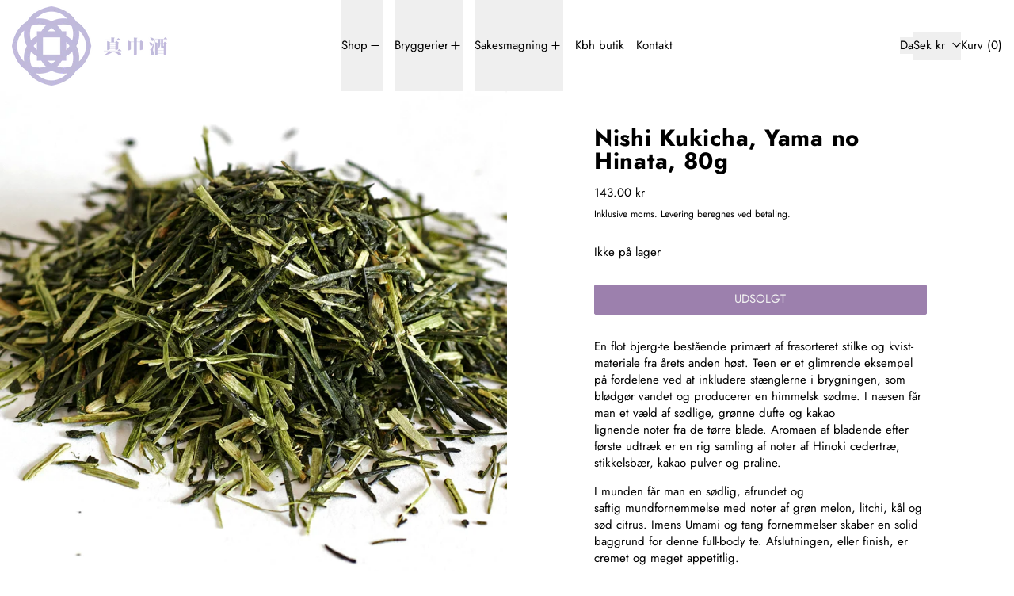

--- FILE ---
content_type: text/html; charset=utf-8
request_url: https://manaka-sake.com/da-se/products/kukicha-yama-no-hinata
body_size: 45931
content:
<!doctype html>
<html class="no-js" lang="da">
  <head>
    <meta charset="utf-8">
    <meta http-equiv="X-UA-Compatible" content="IE=edge">
    <meta name="viewport" content="width=device-width,initial-scale=1">
    <meta name="theme-color" content="">
    <link rel="canonical" href="https://manaka-sake.com/da-se/products/kukicha-yama-no-hinata">
    <link rel="preconnect" href="https://cdn.shopify.com" crossorigin><link
        rel="icon"
        type="image/png"
        href="//manaka-sake.com/cdn/shop/files/manaka_logo_sakeshop_cph_ee2cc583-0bda-4c5a-82bc-84ef01d5dfda.png?crop=center&height=32&v=1648724415&width=32"
      ><link rel="preconnect" href="https://fonts.shopifycdn.com" crossorigin><title>
      Nishi Kukicha: Sødlig &amp; frugtig grøn te fra Kirishima

        &ndash; Manaka Sake</title>

    
      <meta name="description" content="En fantastisk bjerg te bestående primært af fra-sorteret stilk og kvist materiale fra årets anden høst. Dette er et glimrende eksempel på fordelene ved at brygge grøn te med stængler, da de blødgør vandet og producerer en himmelsk sødme.">
    

    
<script async crossorigin fetchpriority="high" src="/cdn/shopifycloud/importmap-polyfill/es-modules-shim.2.4.0.js"></script>
<script type="esms-options">
  {
    "noLoadEventRetriggers": true
  }
</script>

<script type="importmap">
  {
    "imports": {
      "vendor": "//manaka-sake.com/cdn/shop/t/63/assets/vendor.bundle.min.js?v=124729801276099409011763077282",
      "deferrable-data": "//manaka-sake.com/cdn/shop/t/63/assets/deferrable-data.bundle.js?v=160370895301608380811763077282",
      "product": "//manaka-sake.com/cdn/shop/t/63/assets/island-product.bundle.js?v=16875237316760582051763077282",
      "quick-buy": "//manaka-sake.com/cdn/shop/t/63/assets/island-quick-buy.bundle.js?v=147469616221971819701763077282"
    }
  }
</script>


    <script>window.performance && window.performance.mark && window.performance.mark('shopify.content_for_header.start');</script><meta name="google-site-verification" content="d-Ic4kO022mrXaSi4Wr4gYL6rnbDR2vP7cwnJZO9XqM">
<meta id="shopify-digital-wallet" name="shopify-digital-wallet" content="/14823129188/digital_wallets/dialog">
<meta name="shopify-checkout-api-token" content="b7019b44213697251626373fef6a7e4d">
<link rel="alternate" hreflang="x-default" href="https://manaka-sake.com/products/kukicha-yama-no-hinata">
<link rel="alternate" hreflang="da" href="https://manaka-sake.com/products/kukicha-yama-no-hinata">
<link rel="alternate" hreflang="en" href="https://manaka-sake.com/en/products/kukicha-yama-no-hinata">
<link rel="alternate" hreflang="en-CH" href="https://manaka-sake.com/en-ch/products/kukicha-yama-no-hinata">
<link rel="alternate" hreflang="en-GB" href="https://manaka-sake.com/en-gb/products/kukicha-yama-no-hinata">
<link rel="alternate" hreflang="en-SE" href="https://manaka-sake.com/en-se/products/kukicha-yama-no-hinata">
<link rel="alternate" hreflang="da-SE" href="https://manaka-sake.com/da-se/products/kukicha-yama-no-hinata">
<link rel="alternate" hreflang="en-DE" href="https://manaka-sake.com/en-de/products/kukicha-yama-no-hinata">
<link rel="alternate" hreflang="en-FI" href="https://manaka-sake.com/en-fi/products/kukicha-yama-no-hinata">
<link rel="alternate" hreflang="en-ES" href="https://manaka-sake.com/en-es/products/kukicha-yama-no-hinata">
<link rel="alternate" hreflang="en-PT" href="https://manaka-sake.com/en-pt/products/kukicha-yama-no-hinata">
<link rel="alternate" hreflang="en-IT" href="https://manaka-sake.com/en-it/products/kukicha-yama-no-hinata">
<link rel="alternate" hreflang="en-FR" href="https://manaka-sake.com/en-fr/products/kukicha-yama-no-hinata">
<link rel="alternate" hreflang="en-NL" href="https://manaka-sake.com/en-nl/products/kukicha-yama-no-hinata">
<link rel="alternate" hreflang="en-PL" href="https://manaka-sake.com/en-pl/products/kukicha-yama-no-hinata">
<link rel="alternate" hreflang="en-SK" href="https://manaka-sake.com/en-sk/products/kukicha-yama-no-hinata">
<link rel="alternate" hreflang="en-BE" href="https://manaka-sake.com/en-be/products/kukicha-yama-no-hinata">
<link rel="alternate" hreflang="da-AT" href="https://manaka-sake.com/da-at/products/kukicha-yama-no-hinata">
<link rel="alternate" type="application/json+oembed" href="https://manaka-sake.com/da-se/products/kukicha-yama-no-hinata.oembed">
<script async="async" src="/checkouts/internal/preloads.js?locale=da-SE"></script>
<link rel="preconnect" href="https://shop.app" crossorigin="anonymous">
<script async="async" src="https://shop.app/checkouts/internal/preloads.js?locale=da-SE&shop_id=14823129188" crossorigin="anonymous"></script>
<script id="apple-pay-shop-capabilities" type="application/json">{"shopId":14823129188,"countryCode":"DK","currencyCode":"SEK","merchantCapabilities":["supports3DS"],"merchantId":"gid:\/\/shopify\/Shop\/14823129188","merchantName":"Manaka Sake","requiredBillingContactFields":["postalAddress","email","phone"],"requiredShippingContactFields":["postalAddress","email","phone"],"shippingType":"shipping","supportedNetworks":["visa","maestro","masterCard","amex"],"total":{"type":"pending","label":"Manaka Sake","amount":"1.00"},"shopifyPaymentsEnabled":true,"supportsSubscriptions":true}</script>
<script id="shopify-features" type="application/json">{"accessToken":"b7019b44213697251626373fef6a7e4d","betas":["rich-media-storefront-analytics"],"domain":"manaka-sake.com","predictiveSearch":true,"shopId":14823129188,"locale":"da"}</script>
<script>var Shopify = Shopify || {};
Shopify.shop = "kita-sake.myshopify.com";
Shopify.locale = "da";
Shopify.currency = {"active":"SEK","rate":"1.4442486"};
Shopify.country = "SE";
Shopify.theme = {"name":"Updated copy of Baseline ","id":189991911769,"schema_name":"Baseline","schema_version":"4.0.0","theme_store_id":910,"role":"main"};
Shopify.theme.handle = "null";
Shopify.theme.style = {"id":null,"handle":null};
Shopify.cdnHost = "manaka-sake.com/cdn";
Shopify.routes = Shopify.routes || {};
Shopify.routes.root = "/da-se/";</script>
<script type="module">!function(o){(o.Shopify=o.Shopify||{}).modules=!0}(window);</script>
<script>!function(o){function n(){var o=[];function n(){o.push(Array.prototype.slice.apply(arguments))}return n.q=o,n}var t=o.Shopify=o.Shopify||{};t.loadFeatures=n(),t.autoloadFeatures=n()}(window);</script>
<script>
  window.ShopifyPay = window.ShopifyPay || {};
  window.ShopifyPay.apiHost = "shop.app\/pay";
  window.ShopifyPay.redirectState = null;
</script>
<script id="shop-js-analytics" type="application/json">{"pageType":"product"}</script>
<script defer="defer" async type="module" src="//manaka-sake.com/cdn/shopifycloud/shop-js/modules/v2/client.init-shop-cart-sync_ByjAFD2B.da.esm.js"></script>
<script defer="defer" async type="module" src="//manaka-sake.com/cdn/shopifycloud/shop-js/modules/v2/chunk.common_D-UimmQe.esm.js"></script>
<script defer="defer" async type="module" src="//manaka-sake.com/cdn/shopifycloud/shop-js/modules/v2/chunk.modal_C_zrfWbZ.esm.js"></script>
<script type="module">
  await import("//manaka-sake.com/cdn/shopifycloud/shop-js/modules/v2/client.init-shop-cart-sync_ByjAFD2B.da.esm.js");
await import("//manaka-sake.com/cdn/shopifycloud/shop-js/modules/v2/chunk.common_D-UimmQe.esm.js");
await import("//manaka-sake.com/cdn/shopifycloud/shop-js/modules/v2/chunk.modal_C_zrfWbZ.esm.js");

  window.Shopify.SignInWithShop?.initShopCartSync?.({"fedCMEnabled":true,"windoidEnabled":true});

</script>
<script>
  window.Shopify = window.Shopify || {};
  if (!window.Shopify.featureAssets) window.Shopify.featureAssets = {};
  window.Shopify.featureAssets['shop-js'] = {"shop-cart-sync":["modules/v2/client.shop-cart-sync_qz5uXrN8.da.esm.js","modules/v2/chunk.common_D-UimmQe.esm.js","modules/v2/chunk.modal_C_zrfWbZ.esm.js"],"init-fed-cm":["modules/v2/client.init-fed-cm_D_N3sqvD.da.esm.js","modules/v2/chunk.common_D-UimmQe.esm.js","modules/v2/chunk.modal_C_zrfWbZ.esm.js"],"shop-cash-offers":["modules/v2/client.shop-cash-offers_DhVW52AO.da.esm.js","modules/v2/chunk.common_D-UimmQe.esm.js","modules/v2/chunk.modal_C_zrfWbZ.esm.js"],"shop-login-button":["modules/v2/client.shop-login-button_Bz65kmm8.da.esm.js","modules/v2/chunk.common_D-UimmQe.esm.js","modules/v2/chunk.modal_C_zrfWbZ.esm.js"],"pay-button":["modules/v2/client.pay-button_DnrmL6jh.da.esm.js","modules/v2/chunk.common_D-UimmQe.esm.js","modules/v2/chunk.modal_C_zrfWbZ.esm.js"],"shop-button":["modules/v2/client.shop-button_DB0cg2eC.da.esm.js","modules/v2/chunk.common_D-UimmQe.esm.js","modules/v2/chunk.modal_C_zrfWbZ.esm.js"],"avatar":["modules/v2/client.avatar_BTnouDA3.da.esm.js"],"init-windoid":["modules/v2/client.init-windoid_Chj1FYNy.da.esm.js","modules/v2/chunk.common_D-UimmQe.esm.js","modules/v2/chunk.modal_C_zrfWbZ.esm.js"],"init-shop-for-new-customer-accounts":["modules/v2/client.init-shop-for-new-customer-accounts_uX0xi2qL.da.esm.js","modules/v2/client.shop-login-button_Bz65kmm8.da.esm.js","modules/v2/chunk.common_D-UimmQe.esm.js","modules/v2/chunk.modal_C_zrfWbZ.esm.js"],"init-shop-email-lookup-coordinator":["modules/v2/client.init-shop-email-lookup-coordinator_DwZPtK8d.da.esm.js","modules/v2/chunk.common_D-UimmQe.esm.js","modules/v2/chunk.modal_C_zrfWbZ.esm.js"],"init-shop-cart-sync":["modules/v2/client.init-shop-cart-sync_ByjAFD2B.da.esm.js","modules/v2/chunk.common_D-UimmQe.esm.js","modules/v2/chunk.modal_C_zrfWbZ.esm.js"],"shop-toast-manager":["modules/v2/client.shop-toast-manager_BMA2g2Ij.da.esm.js","modules/v2/chunk.common_D-UimmQe.esm.js","modules/v2/chunk.modal_C_zrfWbZ.esm.js"],"init-customer-accounts":["modules/v2/client.init-customer-accounts_Ke9RQP0f.da.esm.js","modules/v2/client.shop-login-button_Bz65kmm8.da.esm.js","modules/v2/chunk.common_D-UimmQe.esm.js","modules/v2/chunk.modal_C_zrfWbZ.esm.js"],"init-customer-accounts-sign-up":["modules/v2/client.init-customer-accounts-sign-up_D7dx6-OC.da.esm.js","modules/v2/client.shop-login-button_Bz65kmm8.da.esm.js","modules/v2/chunk.common_D-UimmQe.esm.js","modules/v2/chunk.modal_C_zrfWbZ.esm.js"],"shop-follow-button":["modules/v2/client.shop-follow-button_DEtekCxG.da.esm.js","modules/v2/chunk.common_D-UimmQe.esm.js","modules/v2/chunk.modal_C_zrfWbZ.esm.js"],"checkout-modal":["modules/v2/client.checkout-modal_HipNIzHn.da.esm.js","modules/v2/chunk.common_D-UimmQe.esm.js","modules/v2/chunk.modal_C_zrfWbZ.esm.js"],"shop-login":["modules/v2/client.shop-login_CMPbvEnf.da.esm.js","modules/v2/chunk.common_D-UimmQe.esm.js","modules/v2/chunk.modal_C_zrfWbZ.esm.js"],"lead-capture":["modules/v2/client.lead-capture_COiqWsoF.da.esm.js","modules/v2/chunk.common_D-UimmQe.esm.js","modules/v2/chunk.modal_C_zrfWbZ.esm.js"],"payment-terms":["modules/v2/client.payment-terms_BSW28YRI.da.esm.js","modules/v2/chunk.common_D-UimmQe.esm.js","modules/v2/chunk.modal_C_zrfWbZ.esm.js"]};
</script>
<script>(function() {
  var isLoaded = false;
  function asyncLoad() {
    if (isLoaded) return;
    isLoaded = true;
    var urls = ["https:\/\/image-optimizer.salessquad.co.uk\/scripts\/tiny_img_not_found_notifier_2e03c04d2105916308ab2e5435163fd9.js?shop=kita-sake.myshopify.com","https:\/\/tnc-app.herokuapp.com\/get_script\/820da170d08911eeac83826509ecc00a.js?v=190841\u0026shop=kita-sake.myshopify.com","https:\/\/evey-files.s3.amazonaws.com\/js\/online_store.js?shop=kita-sake.myshopify.com"];
    for (var i = 0; i < urls.length; i++) {
      var s = document.createElement('script');
      s.type = 'text/javascript';
      s.async = true;
      s.src = urls[i];
      var x = document.getElementsByTagName('script')[0];
      x.parentNode.insertBefore(s, x);
    }
  };
  if(window.attachEvent) {
    window.attachEvent('onload', asyncLoad);
  } else {
    window.addEventListener('load', asyncLoad, false);
  }
})();</script>
<script id="__st">var __st={"a":14823129188,"offset":3600,"reqid":"68f0f899-74a7-4c62-9d89-d7474ef2206b-1769368763","pageurl":"manaka-sake.com\/da-se\/products\/kukicha-yama-no-hinata","u":"6dd3d20751cc","p":"product","rtyp":"product","rid":4478064066663};</script>
<script>window.ShopifyPaypalV4VisibilityTracking = true;</script>
<script id="captcha-bootstrap">!function(){'use strict';const t='contact',e='account',n='new_comment',o=[[t,t],['blogs',n],['comments',n],[t,'customer']],c=[[e,'customer_login'],[e,'guest_login'],[e,'recover_customer_password'],[e,'create_customer']],r=t=>t.map((([t,e])=>`form[action*='/${t}']:not([data-nocaptcha='true']) input[name='form_type'][value='${e}']`)).join(','),a=t=>()=>t?[...document.querySelectorAll(t)].map((t=>t.form)):[];function s(){const t=[...o],e=r(t);return a(e)}const i='password',u='form_key',d=['recaptcha-v3-token','g-recaptcha-response','h-captcha-response',i],f=()=>{try{return window.sessionStorage}catch{return}},m='__shopify_v',_=t=>t.elements[u];function p(t,e,n=!1){try{const o=window.sessionStorage,c=JSON.parse(o.getItem(e)),{data:r}=function(t){const{data:e,action:n}=t;return t[m]||n?{data:e,action:n}:{data:t,action:n}}(c);for(const[e,n]of Object.entries(r))t.elements[e]&&(t.elements[e].value=n);n&&o.removeItem(e)}catch(o){console.error('form repopulation failed',{error:o})}}const l='form_type',E='cptcha';function T(t){t.dataset[E]=!0}const w=window,h=w.document,L='Shopify',v='ce_forms',y='captcha';let A=!1;((t,e)=>{const n=(g='f06e6c50-85a8-45c8-87d0-21a2b65856fe',I='https://cdn.shopify.com/shopifycloud/storefront-forms-hcaptcha/ce_storefront_forms_captcha_hcaptcha.v1.5.2.iife.js',D={infoText:'Beskyttet af hCaptcha',privacyText:'Beskyttelse af persondata',termsText:'Vilkår'},(t,e,n)=>{const o=w[L][v],c=o.bindForm;if(c)return c(t,g,e,D).then(n);var r;o.q.push([[t,g,e,D],n]),r=I,A||(h.body.append(Object.assign(h.createElement('script'),{id:'captcha-provider',async:!0,src:r})),A=!0)});var g,I,D;w[L]=w[L]||{},w[L][v]=w[L][v]||{},w[L][v].q=[],w[L][y]=w[L][y]||{},w[L][y].protect=function(t,e){n(t,void 0,e),T(t)},Object.freeze(w[L][y]),function(t,e,n,w,h,L){const[v,y,A,g]=function(t,e,n){const i=e?o:[],u=t?c:[],d=[...i,...u],f=r(d),m=r(i),_=r(d.filter((([t,e])=>n.includes(e))));return[a(f),a(m),a(_),s()]}(w,h,L),I=t=>{const e=t.target;return e instanceof HTMLFormElement?e:e&&e.form},D=t=>v().includes(t);t.addEventListener('submit',(t=>{const e=I(t);if(!e)return;const n=D(e)&&!e.dataset.hcaptchaBound&&!e.dataset.recaptchaBound,o=_(e),c=g().includes(e)&&(!o||!o.value);(n||c)&&t.preventDefault(),c&&!n&&(function(t){try{if(!f())return;!function(t){const e=f();if(!e)return;const n=_(t);if(!n)return;const o=n.value;o&&e.removeItem(o)}(t);const e=Array.from(Array(32),(()=>Math.random().toString(36)[2])).join('');!function(t,e){_(t)||t.append(Object.assign(document.createElement('input'),{type:'hidden',name:u})),t.elements[u].value=e}(t,e),function(t,e){const n=f();if(!n)return;const o=[...t.querySelectorAll(`input[type='${i}']`)].map((({name:t})=>t)),c=[...d,...o],r={};for(const[a,s]of new FormData(t).entries())c.includes(a)||(r[a]=s);n.setItem(e,JSON.stringify({[m]:1,action:t.action,data:r}))}(t,e)}catch(e){console.error('failed to persist form',e)}}(e),e.submit())}));const S=(t,e)=>{t&&!t.dataset[E]&&(n(t,e.some((e=>e===t))),T(t))};for(const o of['focusin','change'])t.addEventListener(o,(t=>{const e=I(t);D(e)&&S(e,y())}));const B=e.get('form_key'),M=e.get(l),P=B&&M;t.addEventListener('DOMContentLoaded',(()=>{const t=y();if(P)for(const e of t)e.elements[l].value===M&&p(e,B);[...new Set([...A(),...v().filter((t=>'true'===t.dataset.shopifyCaptcha))])].forEach((e=>S(e,t)))}))}(h,new URLSearchParams(w.location.search),n,t,e,['guest_login'])})(!0,!0)}();</script>
<script integrity="sha256-4kQ18oKyAcykRKYeNunJcIwy7WH5gtpwJnB7kiuLZ1E=" data-source-attribution="shopify.loadfeatures" defer="defer" src="//manaka-sake.com/cdn/shopifycloud/storefront/assets/storefront/load_feature-a0a9edcb.js" crossorigin="anonymous"></script>
<script crossorigin="anonymous" defer="defer" src="//manaka-sake.com/cdn/shopifycloud/storefront/assets/shopify_pay/storefront-65b4c6d7.js?v=20250812"></script>
<script data-source-attribution="shopify.dynamic_checkout.dynamic.init">var Shopify=Shopify||{};Shopify.PaymentButton=Shopify.PaymentButton||{isStorefrontPortableWallets:!0,init:function(){window.Shopify.PaymentButton.init=function(){};var t=document.createElement("script");t.src="https://manaka-sake.com/cdn/shopifycloud/portable-wallets/latest/portable-wallets.da.js",t.type="module",document.head.appendChild(t)}};
</script>
<script data-source-attribution="shopify.dynamic_checkout.buyer_consent">
  function portableWalletsHideBuyerConsent(e){var t=document.getElementById("shopify-buyer-consent"),n=document.getElementById("shopify-subscription-policy-button");t&&n&&(t.classList.add("hidden"),t.setAttribute("aria-hidden","true"),n.removeEventListener("click",e))}function portableWalletsShowBuyerConsent(e){var t=document.getElementById("shopify-buyer-consent"),n=document.getElementById("shopify-subscription-policy-button");t&&n&&(t.classList.remove("hidden"),t.removeAttribute("aria-hidden"),n.addEventListener("click",e))}window.Shopify?.PaymentButton&&(window.Shopify.PaymentButton.hideBuyerConsent=portableWalletsHideBuyerConsent,window.Shopify.PaymentButton.showBuyerConsent=portableWalletsShowBuyerConsent);
</script>
<script data-source-attribution="shopify.dynamic_checkout.cart.bootstrap">document.addEventListener("DOMContentLoaded",(function(){function t(){return document.querySelector("shopify-accelerated-checkout-cart, shopify-accelerated-checkout")}if(t())Shopify.PaymentButton.init();else{new MutationObserver((function(e,n){t()&&(Shopify.PaymentButton.init(),n.disconnect())})).observe(document.body,{childList:!0,subtree:!0})}}));
</script>
<link id="shopify-accelerated-checkout-styles" rel="stylesheet" media="screen" href="https://manaka-sake.com/cdn/shopifycloud/portable-wallets/latest/accelerated-checkout-backwards-compat.css" crossorigin="anonymous">
<style id="shopify-accelerated-checkout-cart">
        #shopify-buyer-consent {
  margin-top: 1em;
  display: inline-block;
  width: 100%;
}

#shopify-buyer-consent.hidden {
  display: none;
}

#shopify-subscription-policy-button {
  background: none;
  border: none;
  padding: 0;
  text-decoration: underline;
  font-size: inherit;
  cursor: pointer;
}

#shopify-subscription-policy-button::before {
  box-shadow: none;
}

      </style>

<script>window.performance && window.performance.mark && window.performance.mark('shopify.content_for_header.end');</script>

    


  <link
    rel="preload"
    as="font"
    href="//manaka-sake.com/cdn/fonts/jost/jost_n7.921dc18c13fa0b0c94c5e2517ffe06139c3615a3.woff2"
    type="font/woff2"
    crossorigin
  >



  <link
    rel="preload"
    as="font"
    href="//manaka-sake.com/cdn/fonts/jost/jost_n4.d47a1b6347ce4a4c9f437608011273009d91f2b7.woff2"
    type="font/woff2"
    crossorigin
  >



<style data-shopify>
  @font-face {
  font-family: Jost;
  font-weight: 400;
  font-style: normal;
  font-display: swap;
  src: url("//manaka-sake.com/cdn/fonts/jost/jost_n4.d47a1b6347ce4a4c9f437608011273009d91f2b7.woff2") format("woff2"),
       url("//manaka-sake.com/cdn/fonts/jost/jost_n4.791c46290e672b3f85c3d1c651ef2efa3819eadd.woff") format("woff");
}

  @font-face {
  font-family: Jost;
  font-weight: 700;
  font-style: normal;
  font-display: swap;
  src: url("//manaka-sake.com/cdn/fonts/jost/jost_n7.921dc18c13fa0b0c94c5e2517ffe06139c3615a3.woff2") format("woff2"),
       url("//manaka-sake.com/cdn/fonts/jost/jost_n7.cbfc16c98c1e195f46c536e775e4e959c5f2f22b.woff") format("woff");
}

@font-face {
  font-family: Jost;
  font-weight: 700;
  font-style: normal;
  font-display: swap;
  src: url("//manaka-sake.com/cdn/fonts/jost/jost_n7.921dc18c13fa0b0c94c5e2517ffe06139c3615a3.woff2") format("woff2"),
       url("//manaka-sake.com/cdn/fonts/jost/jost_n7.cbfc16c98c1e195f46c536e775e4e959c5f2f22b.woff") format("woff");
}
@font-face {
  font-family: Jost;
  font-weight: 400;
  font-style: italic;
  font-display: swap;
  src: url("//manaka-sake.com/cdn/fonts/jost/jost_i4.b690098389649750ada222b9763d55796c5283a5.woff2") format("woff2"),
       url("//manaka-sake.com/cdn/fonts/jost/jost_i4.fd766415a47e50b9e391ae7ec04e2ae25e7e28b0.woff") format("woff");
}
@font-face {
  font-family: Jost;
  font-weight: 700;
  font-style: italic;
  font-display: swap;
  src: url("//manaka-sake.com/cdn/fonts/jost/jost_i7.d8201b854e41e19d7ed9b1a31fe4fe71deea6d3f.woff2") format("woff2"),
       url("//manaka-sake.com/cdn/fonts/jost/jost_i7.eae515c34e26b6c853efddc3fc0c552e0de63757.woff") format("woff");
}
@font-face {
  font-family: Jost;
  font-weight: 700;
  font-style: normal;
  font-display: swap;
  src: url("//manaka-sake.com/cdn/fonts/jost/jost_n7.921dc18c13fa0b0c94c5e2517ffe06139c3615a3.woff2") format("woff2"),
       url("//manaka-sake.com/cdn/fonts/jost/jost_n7.cbfc16c98c1e195f46c536e775e4e959c5f2f22b.woff") format("woff");
}
</style>

<style>:root {

      --font-size-xs: 0.64rem;
      --font-size-sm: 0.8rem;
      --font-size-base: 1rem;
      --font-size-lg: 1.25rem;
      --font-size-xl: 1.563rem;
      --font-size-2xl: 1.953rem;
      --font-size-3xl: 2.441rem;
      --font-size-4xl: 3.052rem;
      --font-size-5xl: 3.815rem;
      --font-size-6xl: 4.768rem;
      --font-size-7xl: 5.96rem;
      --font-size-8xl: 7.451rem;
      --font-size-9xl: 9.313rem;

      --type-scale-n-2: var(--font-size-xs);
      --type-scale-n-1: var(--font-size-sm);
      --type-scale-n0: var(--font-size-base);
      --type-scale-n1: var(--font-size-lg);
      --type-scale-n2: var(--font-size-xl);
      --type-scale-n3: var(--font-size-2xl);
      --type-scale-n4: var(--font-size-3xl);
      --type-scale-n5: var(--font-size-4xl);
      --type-scale-n6: var(--font-size-5xl);
      --type-scale-n7: var(--font-size-6xl);
      --type-scale-n8: var(--font-size-7xl);
      --type-scale-n9: var(--font-size-8xl);
      --type-scale-n10: var(--font-size-9xl);

      --base-font-size: 93.75%;
      --base-font-size-from-settings: 15;
      --base-line-height: 1.4;
      --heading-line-height: 1;

      font-size: var(--base-font-size);
      line-height: var(--base-line-height);

      --heading-font-stack: Jost, sans-serif;
      --heading-font-weight: 700;
      --heading-font-style: normal;


      --body-font-stack: Jost, sans-serif;
      --body-font-weight: 400;
      --body-font-bold: FontDrop;
      --body-font-bold-italic: FontDrop;

      --color-gridline: 255 255 255;
      --gridline-width: 0px;

      --text-border-width: 1px;
      --checkbox-width: 1px;

      --font-heading: Jost, sans-serif;
      --font-body: Jost, sans-serif;
      --font-body-weight: 400;
      --font-body-style: normal;
      --font-body-bold-weight: bold;

      --heading-letterspacing: 0.025em;
      --heading-capitalize: none;
      --heading-decoration: none;

      --standard-heading-size: var(--type-scale-n1);
      --feature-heading-size: var(--type-scale-n2);
      --secondary-heading-size: var(--type-scale-n0);

      --body-copy-transform: none;

      --wrapperWidth: 100vw;
      --gutter: 0px;
      --rowHeight: calc((var(--wrapperWidth) - (11 * var(--gutter))) / 12);

      --global-scrolling-items-speed-multiplier: 1;

      --add-to-cart-button-height: 44px;
      --checkout-button-height: 44px;

      --spacing: 3rem;
      --spacing-double: 6rem;
      --spacing-half: 1.5rem;

      /* Equivalent to px-2 */
      --section-horizontal-spacing-mobile: 0.5rem;
      /* Equivalent to px-4 */
      --section-horizontal-spacing-desktop: 1rem;

      --section-horizontal-spacing: var(--section-horizontal-spacing-mobile);

      --icon-thickness: 1.2;

      /**
       * Buttons
       */
      --button-text-transform: uppercase;
      --button-after-content: none;
      --button-border-radius: 0.125rem;

      /**
       * Links
       */
      --links-bottom-border-width: var(--text-border-width);
      --links-bottom-padding: 0.25rem;
      --links-text-transform: none;
      --links-after-content: none;
      --links-before-content: none;

      background-color: rgb(var(--color-scheme-background));
      color: rgb(var(--color-scheme-text));
    }

    @media (min-width: 1024px) {
      :root {
        --standard-heading-size: var(--type-scale-n1);
        --feature-heading-size: var(--type-scale-n3);
        --secondary-heading-size: var(--type-scale-n2);

        --section-horizontal-spacing: var(--section-horizontal-spacing-desktop);
      }
    }

    :root,
      
      [data-color-scheme="scheme1"] {
        --color-scheme-text: 0 0 0;
        --color-scheme-background: 255 255 255;
        --color-scheme-accent: 56 0 91;
        --color-scheme-accent-contrast:  225 225 225;
        --color-scheme-secondary: 207 207 207;
      }
  
      [data-color-scheme="scheme2"] {
        --color-scheme-text: 255 255 255;
        --color-scheme-background: 50 0 81;
        --color-scheme-accent: 225 225 225;
        --color-scheme-accent-contrast:  255 255 255;
        --color-scheme-secondary: 225 225 225;
      }
  
      [data-color-scheme="scheme3"] {
        --color-scheme-text: 0 0 0;
        --color-scheme-background: 255 255 255;
        --color-scheme-accent: 225 225 225;
        --color-scheme-accent-contrast:  225 225 225;
        --color-scheme-secondary: 225 225 225;
      }
  
      [data-color-scheme="scheme4"] {
        --color-scheme-text: 255 255 255;
        --color-scheme-background: 3 3 3;
        --color-scheme-accent: 255 255 255;
        --color-scheme-accent-contrast:  255 255 255;
        --color-scheme-secondary: 157 157 157;
      }
  
      [data-color-scheme="scheme5"] {
        --color-scheme-text: 0 0 0;
        --color-scheme-background: 255 255 255;
        --color-scheme-accent: 0 0 0;
        --color-scheme-accent-contrast:  225 225 225;
        --color-scheme-secondary: 0 0 0;
      }
  
      [data-color-scheme="scheme-5bc0fa95-96a9-414c-899b-a3654fbe9d86"] {
        --color-scheme-text: 3 3 3;
        --color-scheme-background: 255 255 255;
        --color-scheme-accent: 241 0 0;
        --color-scheme-accent-contrast:  255 255 255;
        --color-scheme-secondary: 0 74 255;
      }
  
      [data-color-scheme="scheme-f33e4bce-dbfa-477f-9f7f-9a5552d54122"] {
        --color-scheme-text: 56 0 91;
        --color-scheme-background: 235 235 235;
        --color-scheme-accent: 255 255 255;
        --color-scheme-accent-contrast:  207 207 207;
        --color-scheme-secondary: 157 157 157;
      }
  
      [data-color-scheme="scheme-0930dc2c-8259-4fcc-93f0-27f3797ea0da"] {
        --color-scheme-text: 3 3 3;
        --color-scheme-background: 241 241 241;
        --color-scheme-accent: 56 0 91;
        --color-scheme-accent-contrast:  255 255 255;
        --color-scheme-secondary: 207 207 207;
      }
  
      [data-color-scheme="scheme-989fe975-b4bc-4f1c-91a3-64ff2f6b5ac2"] {
        --color-scheme-text: 3 3 3;
        --color-scheme-background: 239 239 239;
        --color-scheme-accent: 57 2 80;
        --color-scheme-accent-contrast:  255 255 255;
        --color-scheme-secondary: 157 157 157;
      }
  
      [data-color-scheme="scheme-d65b4b05-d10d-44ee-9b81-9ee0be953efc"] {
        --color-scheme-text: 255 255 255;
        --color-scheme-background: 25 0 40;
        --color-scheme-accent: 225 225 225;
        --color-scheme-accent-contrast:  225 225 225;
        --color-scheme-secondary: 207 207 207;
      }
  

    [data-color-scheme] {
      --payment-terms-background-color: rgb(var(--color-scheme-background));

      --button-color-border: var(--color-scheme-accent);
      --button-color-background: var(--color-scheme-accent);
      --button-color-text: var(--color-scheme-accent-contrast);
      --button-color-border-hover: var(--color-scheme-text);
      --button-color-background-hover: var(--color-scheme-text);
      --button-color-text-hover: var(--color-scheme-background);
    }

    ::selection {
      background-color: rgb(var(--color-scheme-accent));
      color: rgb(var(--color-scheme-accent-contrast));
    }

    @keyframes scrolling-items {
      0% {
        transform: translate3d(0, 0, 0);
      }

      100% {
        transform: translate3d(-50%, 0, 0);
      }
    }
</style>

<style id="generated-critical-css">
image-with-placeholder{display:block}.theme-button,.theme-button--secondary{cursor:pointer;font-size:var(--font-size-base);line-height:var(--base-line-height);overflow-wrap:anywhere;padding:.5rem 2rem;text-transform:var(--button-text-transform);word-break:normal}.theme-button--secondary:after,.theme-button:after{--tw-content:var(--button-after-content);content:var(--tw-content)}.theme-button{--tw-border-opacity:1;--tw-bg-opacity:1;--tw-text-opacity:1;background-color:rgb(var(--button-color-background)/var(--tw-bg-opacity,1));border-color:rgb(var(--button-color-border)/var(--tw-border-opacity,1));border-radius:var(--button-border-radius);border-width:var(--text-border-width);color:rgb(var(--button-color-text)/var(--tw-text-opacity,1))}@media (hover:hover) and (pointer:fine){.theme-button:hover{--tw-border-opacity:1;--tw-bg-opacity:1;--tw-text-opacity:1;background-color:rgb(var(--button-color-background-hover)/var(--tw-bg-opacity,1));border-color:rgb(var(--button-color-border-hover)/var(--tw-border-opacity,1));color:rgb(var(--button-color-text-hover)/var(--tw-text-opacity,1))}}.theme-button--secondary{--tw-border-opacity:1;--tw-bg-opacity:1;--tw-text-opacity:1;background-color:rgb(var(--color-scheme-background)/var(--tw-bg-opacity,1));border-color:rgb(var(--color-scheme-text)/var(--tw-border-opacity,1));border-radius:var(--button-border-radius);border-width:var(--text-border-width);color:rgb(var(--color-scheme-text)/var(--tw-text-opacity,1))}[data-color-scheme] .theme-button--secondary.rte a:hover,[data-color-scheme].theme-button--secondary .rte a:hover,[data-color-scheme].theme-button--secondary.rte a:hover{color:rgb(var(--color-scheme-accent));text-decoration-color:rgb(var(--color-scheme-accent))}[data-color-scheme] .theme-button--secondary.rte blockquote,[data-color-scheme].theme-button--secondary .rte blockquote,[data-color-scheme].theme-button--secondary.rte blockquote{background:rgb(var(--color-scheme-text));color:rgb(var(--color-scheme-background))}@media (hover:hover) and (pointer:fine){.theme-button--secondary:hover{--tw-border-opacity:1;--tw-text-opacity:1;border-color:rgb(var(--color-scheme-accent)/var(--tw-border-opacity,1));color:rgb(var(--color-scheme-accent)/var(--tw-text-opacity,1))}}[data-shopify-xr-hidden]{display:none}.block{display:block}.inline-block{display:inline-block}.hidden{display:none}.shopify-payment-button__button--hidden{display:none!important}.splide:not(.is-active) .\[\.splide\:not\(\.is-active\)_\&\]\:pointer-events-none{pointer-events:none}.splide:not(.is-active) .\[\.splide\:not\(\.is-active\)_\&\]\:invisible{visibility:hidden}.splide:not(.is-active) .\[\.splide\:not\(\.is-active\)_\&\]\:\!flex{display:flex!important}.splide:not(.is-active) .\[\.splide\:not\(\.is-active\)_\&\]\:gap-gridline{gap:var(--gridline-width)}@media not all and (min-width:1024px){.splide:not(.is-active) .max-lg\:\[\.splide\:not\(\.is-active\)_\&\]\:hidden{display:none}}
</style>
<style id="manual-critical-css">
  html {
    background-color: rgb(var(--color-primary-background));
    color: rgb(var(--color-primary-text));
    font-size: var(--base-font-size);
    line-height: var(--base-line-height);
  }

  [x-cloak] {
    display: none;
  }

  data-island {
    display: block;
  }

  html.no-js [x-cloak].no-js-undo-cloak {
    display: revert;
  }

  body {
    display: flex;
    flex-direction: column;
    min-height: 100vh;
  }

  @media (min-width: 768px) {
    [md\:undo-x-cloak-block] {
      display: block;
    }
  }

  @media (max-width: 767px) {
    [max-md\:undo-x-cloak-block] {
      display: block;
    }
  }
</style>


    <link href="//manaka-sake.com/cdn/shop/t/63/assets/base.bundle.css?v=139135451651038960081763077282" rel="stylesheet" type="text/css" media="all" />
      <link href="//manaka-sake.com/cdn/shop/t/63/assets/kg-custom.css?v=172070706764872106631763077293" rel="stylesheet" type="text/css" media="all" />


<meta property="og:site_name" content="Manaka Sake">
<meta property="og:url" content="https://manaka-sake.com/da-se/products/kukicha-yama-no-hinata">
<meta property="og:title" content="Nishi Kukicha: Sødlig &amp; frugtig grøn te fra Kirishima">
<meta property="og:type" content="product">
<meta property="og:description" content="En fantastisk bjerg te bestående primært af fra-sorteret stilk og kvist materiale fra årets anden høst. Dette er et glimrende eksempel på fordelene ved at brygge grøn te med stængler, da de blødgør vandet og producerer en himmelsk sødme."><meta property="og:image" content="http://manaka-sake.com/cdn/shop/products/okologisk-kukicha-yama-no-hinata-80g-241462.jpg?v=1649684851">
  <meta
    property="og:image:secure_url"
    content="https://manaka-sake.com/cdn/shop/products/okologisk-kukicha-yama-no-hinata-80g-241462.jpg?v=1649684851"
  >
  <meta property="og:image:width" content="1500">
  <meta property="og:image:height" content="1499"><meta
    property="og:price:amount"
    content="143.00"
  >
  <meta property="og:price:currency" content="SEK"><meta name="twitter:card" content="summary_large_image">
<meta name="twitter:title" content="Nishi Kukicha: Sødlig &amp; frugtig grøn te fra Kirishima">
<meta name="twitter:description" content="En fantastisk bjerg te bestående primært af fra-sorteret stilk og kvist materiale fra årets anden høst. Dette er et glimrende eksempel på fordelene ved at brygge grøn te med stængler, da de blødgør vandet og producerer en himmelsk sødme.">
<script>
  window.THEMENAME = 'Baseline';
  window.THEMEVERSION = '3.0.0';

  document.documentElement.className = document.documentElement.className.replace('no-js', 'js');

  function debounce(fn, wait) {
    let t;
    return (...args) => {
      clearTimeout(t);
      t = setTimeout(() => fn.apply(this, args), wait);
    };
  }

  window.theme = {
    strings: {
      loading: "Indlæser",
      itemCountOne: "{{ count }} vare",
      itemCountOther: "{{ count }} varer",
      addToCart: "Læg i indkøbskurv",
      soldOut: "Udsolgt",
      unavailable: "Ikke tilgængelig",
      regularPrice: "Normalpris",
      salePrice: "Udsalgspris",
      sale: "Udsalg",
      unitPrice: "Stykpris",
      unitPriceSeparator: "pr.",
      cartEmpty: "Din indkøbskurv er tom.",
      cartCookies: "Du skal aktivere cookies for at kunne bruge indkøbskurven",
      update: "Opdatér",
      quantity: "Antal",
      discountedTotal: "Samled pris med rabat",
      regularTotal: "Samlet normalpris",
      priceColumn: "Se kolonnen Pris for at få flere oplysninger om rabatten.",
      addedToCart: "Tilføjet til kurv!",
      cartError: "Der opstod en fejl under opdatering af din indkøbskurv. Prøv igen.",
      cartAddError: "Alle {{ title }} er i din kurv.",
      shippingCalculatorResultsTitleOne: "Der er 1 sats:",
      shippingCalculatorResultsTitleMany: "Der er {{ count }} satser:",
    },
    routes: {
      root_url: "\/da-se",
      predictive_search_url: "\/da-se\/search\/suggest",
      cart_url: "\/da-se\/cart",
      cart_add_url: "\/da-se\/cart\/add",
      cart_change_url: "\/da-se\/cart\/change",
      cart_update_url: "\/da-se\/cart\/update",
      cart_clear_url: "\/da-se\/cart\/clear",
    },
    moneyFormat: "{{amount}} kr",
    moneyWithCurrencyFormat: "{{amount}} SEK",
    get defaultMoneyFormat() {
      return this.moneyFormat;
    },
    cartItemCount: 0,
    settings: {
      cartType: "page",
      openDrawerOnAddToCart: true
    },
    info: {
      name: 'Baseline',
    }
  };
</script>
<script src="//manaka-sake.com/cdn/shop/t/63/assets/utils.js?v=84782252304122448471763077282" defer></script>
    <script src="//manaka-sake.com/cdn/shop/t/63/assets/images.js?v=56710371490645595961763077282" defer></script>
    <script>
      window.themeEventsDebugMode = false;
    </script>
    <script src="//manaka-sake.com/cdn/shop/t/63/assets/theme-events.js?v=133344252210966700221763077282" defer></script>

    

    
  <!-- BEGIN app block: shopify://apps/consentmo-gdpr/blocks/gdpr_cookie_consent/4fbe573f-a377-4fea-9801-3ee0858cae41 -->


<!-- END app block --><!-- BEGIN app block: shopify://apps/blockify-fraud-filter/blocks/app_embed/2e3e0ba5-0e70-447a-9ec5-3bf76b5ef12e --> 
 
 
    <script>
        window.blockifyShopIdentifier = "kita-sake.myshopify.com";
        window.ipBlockerMetafields = "{\"showOverlayByPass\":true,\"disableSpyExtensions\":false,\"blockUnknownBots\":false,\"activeApp\":true,\"blockByMetafield\":true,\"visitorAnalytic\":true,\"showWatermark\":true,\"token\":\"eyJhbGciOiJIUzI1NiIsInR5cCI6IkpXVCJ9.eyJzaG9wIjoia2l0YS1zYWtlLm15c2hvcGlmeS5jb20iLCJpYXQiOjE3NjI1MjA5Mzh9.m9bDLWaFE6YUfrnVku89ZluD6WB6z_ckh0Zfxr8mlyE\"}";
        window.blockifyRules = "{\"whitelist\":[],\"blacklist\":[{\"id\":1531045,\"type\":\"1\",\"country\":\"CN\",\"criteria\":\"3\",\"priority\":\"1\"},{\"id\":1561158,\"type\":\"1\",\"country\":\"RU\",\"criteria\":\"3\",\"priority\":\"1\"},{\"id\":1561166,\"type\":\"1\",\"country\":\"UZ\",\"criteria\":\"3\",\"priority\":\"1\"},{\"id\":1590553,\"type\":\"1\",\"country\":\"IN\",\"criteria\":\"3\",\"priority\":\"1\"}]}";
        window.ipblockerBlockTemplate = "{\"customCss\":\"#blockify---container{--bg-blockify: #fff;position:relative}#blockify---container::after{content:'';position:absolute;inset:0;background-repeat:no-repeat !important;background-size:cover !important;background:var(--bg-blockify);z-index:0}#blockify---container #blockify---container__inner{display:flex;flex-direction:column;align-items:center;position:relative;z-index:1}#blockify---container #blockify---container__inner #blockify-block-content{display:flex;flex-direction:column;align-items:center;text-align:center}#blockify---container #blockify---container__inner #blockify-block-content #blockify-block-superTitle{display:none !important}#blockify---container #blockify---container__inner #blockify-block-content #blockify-block-title{font-size:313%;font-weight:bold;margin-top:1em}@media only screen and (min-width: 768px) and (max-width: 1199px){#blockify---container #blockify---container__inner #blockify-block-content #blockify-block-title{font-size:188%}}@media only screen and (max-width: 767px){#blockify---container #blockify---container__inner #blockify-block-content #blockify-block-title{font-size:107%}}#blockify---container #blockify---container__inner #blockify-block-content #blockify-block-description{font-size:125%;margin:1.5em;line-height:1.5}@media only screen and (min-width: 768px) and (max-width: 1199px){#blockify---container #blockify---container__inner #blockify-block-content #blockify-block-description{font-size:88%}}@media only screen and (max-width: 767px){#blockify---container #blockify---container__inner #blockify-block-content #blockify-block-description{font-size:107%}}#blockify---container #blockify---container__inner #blockify-block-content #blockify-block-description #blockify-block-text-blink{display:none !important}#blockify---container #blockify---container__inner #blockify-logo-block-image{position:relative;width:400px;height:auto;max-height:300px}@media only screen and (max-width: 767px){#blockify---container #blockify---container__inner #blockify-logo-block-image{width:200px}}#blockify---container #blockify---container__inner #blockify-logo-block-image::before{content:'';display:block;padding-bottom:56.2%}#blockify---container #blockify---container__inner #blockify-logo-block-image img{position:absolute;top:0;left:0;width:100%;height:100%;object-fit:contain}\\n\",\"logoImage\":{\"active\":true,\"value\":\"https:\/\/storage.synctrack.io\/megamind-fraud\/assets\/default-thumbnail.png\",\"altText\":\"Red octagonal stop sign with a black hand symbol in the center, indicating a warning or prohibition\"},\"superTitle\":{\"active\":false,\"text\":\"403\",\"color\":\"#899df1\"},\"title\":{\"active\":true,\"text\":\"Access Denied\",\"color\":\"#000\"},\"description\":{\"active\":true,\"text\":\"The site owner may have set restrictions that prevent you from accessing the site. Please contact the site owner for access.\",\"color\":\"#000\"},\"background\":{\"active\":true,\"value\":\"#fff\",\"type\":\"1\",\"colorFrom\":null,\"colorTo\":null}}";

        
            window.blockifyProductCollections = [158827970663];
        
    </script>
<link href="https://cdn.shopify.com/extensions/019bea0a-6f63-7f1b-93b2-6770ff27b19c/blockify-shopify-289/assets/blockify-embed.min.js" as="script" type="text/javascript" rel="preload"><link href="https://cdn.shopify.com/extensions/019bea0a-6f63-7f1b-93b2-6770ff27b19c/blockify-shopify-289/assets/prevent-bypass-script.min.js" as="script" type="text/javascript" rel="preload">
<script type="text/javascript">
    window.blockifyBaseUrl = 'https://fraud.blockifyapp.com/s/api';
    window.blockifyPublicUrl = 'https://fraud.blockifyapp.com/s/api/public';
    window.bucketUrl = 'https://storage.synctrack.io/megamind-fraud';
    window.storefrontApiUrl  = 'https://fraud.blockifyapp.com/p/api';
</script>
<script type="text/javascript">
  window.blockifyChecking = true;
</script>
<script id="blockifyScriptByPass" type="text/javascript" src=https://cdn.shopify.com/extensions/019bea0a-6f63-7f1b-93b2-6770ff27b19c/blockify-shopify-289/assets/prevent-bypass-script.min.js async></script>
<script id="blockifyScriptTag" type="text/javascript" src=https://cdn.shopify.com/extensions/019bea0a-6f63-7f1b-93b2-6770ff27b19c/blockify-shopify-289/assets/blockify-embed.min.js async></script>


<!-- END app block --><!-- BEGIN app block: shopify://apps/t-lab-ai-language-translate/blocks/custom_translations/b5b83690-efd4-434d-8c6a-a5cef4019faf --><!-- BEGIN app snippet: custom_translation_scripts --><script>
(()=>{var o=/\([0-9]+?\)$/,M=/\r?\n|\r|\t|\xa0|\u200B|\u200E|&nbsp;| /g,v=/<\/?[a-z][\s\S]*>/i,t=/^(https?:\/\/|\/\/)[^\s/$.?#].[^\s]*$/i,k=/\{\{\s*([a-zA-Z_]\w*)\s*\}\}/g,p=/\{\{\s*([a-zA-Z_]\w*)\s*\}\}/,r=/^(https:)?\/\/cdn\.shopify\.com\/(.+)\.(png|jpe?g|gif|webp|svgz?|bmp|tiff?|ico|avif)/i,e=/^(https:)?\/\/cdn\.shopify\.com/i,a=/\b(?:https?|ftp)?:?\/\/?[^\s\/]+\/[^\s]+\.(?:png|jpe?g|gif|webp|svgz?|bmp|tiff?|ico|avif)\b/i,I=/url\(['"]?(.*?)['"]?\)/,m="__label:",i=document.createElement("textarea"),u={t:["src","data-src","data-source","data-href","data-zoom","data-master","data-bg","base-src"],i:["srcset","data-srcset"],o:["href","data-href"],u:["href","data-href","data-src","data-zoom"]},g=new Set(["img","picture","button","p","a","input"]),h=16.67,s=function(n){return n.nodeType===Node.ELEMENT_NODE},c=function(n){return n.nodeType===Node.TEXT_NODE};function w(n){return r.test(n.trim())||a.test(n.trim())}function b(n){return(n=>(n=n.trim(),t.test(n)))(n)||e.test(n.trim())}var l=function(n){return!n||0===n.trim().length};function j(n){return i.innerHTML=n,i.value}function T(n){return A(j(n))}function A(n){return n.trim().replace(o,"").replace(M,"").trim()}var _=1e3;function D(n){n=n.trim().replace(M,"").replace(/&amp;/g,"&").replace(/&gt;/g,">").replace(/&lt;/g,"<").trim();return n.length>_?N(n):n}function E(n){return n.trim().toLowerCase().replace(/^https:/i,"")}function N(n){for(var t=5381,r=0;r<n.length;r++)t=(t<<5)+t^n.charCodeAt(r);return(t>>>0).toString(36)}function f(n){for(var t=document.createElement("template"),r=(t.innerHTML=n,["SCRIPT","IFRAME","OBJECT","EMBED","LINK","META"]),e=/^(on\w+|srcdoc|style)$/i,a=document.createTreeWalker(t.content,NodeFilter.SHOW_ELEMENT),i=a.nextNode();i;i=a.nextNode()){var o=i;if(r.includes(o.nodeName))o.remove();else for(var u=o.attributes.length-1;0<=u;--u)e.test(o.attributes[u].name)&&o.removeAttribute(o.attributes[u].name)}return t.innerHTML}function d(n,t,r){void 0===r&&(r=20);for(var e=n,a=0;e&&e.parentElement&&a<r;){for(var i=e.parentElement,o=0,u=t;o<u.length;o++)for(var s=u[o],c=0,l=s.l;c<l.length;c++){var f=l[c];switch(f.type){case"class":for(var d=0,v=i.classList;d<v.length;d++){var p=v[d];if(f.value.test(p))return s.label}break;case"id":if(i.id&&f.value.test(i.id))return s.label;break;case"attribute":if(i.hasAttribute(f.name)){if(!f.value)return s.label;var m=i.getAttribute(f.name);if(m&&f.value.test(m))return s.label}}}e=i,a++}return"unknown"}function y(n,t){var r,e,a;"function"==typeof window.fetch&&"AbortController"in window?(r=new AbortController,e=setTimeout(function(){return r.abort()},3e3),fetch(n,{credentials:"same-origin",signal:r.signal}).then(function(n){return clearTimeout(e),n.ok?n.json():Promise.reject(n)}).then(t).catch(console.error)):((a=new XMLHttpRequest).onreadystatechange=function(){4===a.readyState&&200===a.status&&t(JSON.parse(a.responseText))},a.open("GET",n,!0),a.timeout=3e3,a.send())}function O(){var l=/([^\s]+)\.(png|jpe?g|gif|webp|svgz?|bmp|tiff?|ico|avif)$/i,f=/_(\{width\}x*|\{width\}x\{height\}|\d{3,4}x\d{3,4}|\d{3,4}x|x\d{3,4}|pinco|icon|thumb|small|compact|medium|large|grande|original|master)(_crop_\w+)*(@[2-3]x)*(.progressive)*$/i,d=/^(https?|ftp|file):\/\//i;function r(n){var t,r="".concat(n.path).concat(n.v).concat(null!=(r=n.size)?r:"",".").concat(n.p);return n.m&&(r="".concat(n.path).concat(n.m,"/").concat(n.v).concat(null!=(t=n.size)?t:"",".").concat(n.p)),n.host&&(r="".concat(null!=(t=n.protocol)?t:"","//").concat(n.host).concat(r)),n.g&&(r+=n.g),r}return{h:function(n){var t=!0,r=(d.test(n)||n.startsWith("//")||(t=!1,n="https://example.com"+n),t);n.startsWith("//")&&(r=!1,n="https:"+n);try{new URL(n)}catch(n){return null}var e,a,i,o,u,s,n=new URL(n),c=n.pathname.split("/").filter(function(n){return n});return c.length<1||(a=c.pop(),e=null!=(e=c.pop())?e:null,null===(a=a.match(l)))?null:(s=a[1],a=a[2],i=s.match(f),o=s,(u=null)!==i&&(o=s.substring(0,i.index),u=i[0]),s=0<c.length?"/"+c.join("/")+"/":"/",{protocol:r?n.protocol:null,host:t?n.host:null,path:s,g:n.search,m:e,v:o,size:u,p:a,version:n.searchParams.get("v"),width:n.searchParams.get("width")})},T:r,S:function(n){return(n.m?"/".concat(n.m,"/"):"/").concat(n.v,".").concat(n.p)},M:function(n){return(n.m?"/".concat(n.m,"/"):"/").concat(n.v,".").concat(n.p,"?v=").concat(n.version||"0")},k:function(n,t){return r({protocol:t.protocol,host:t.host,path:t.path,g:t.g,m:t.m,v:t.v,size:n.size,p:t.p,version:t.version,width:t.width})}}}var x,S,C={},H={};function q(p,n){var m=new Map,g=new Map,i=new Map,r=new Map,e=new Map,a=new Map,o=new Map,u=function(n){return n.toLowerCase().replace(/[\s\W_]+/g,"")},s=new Set(n.A.map(u)),c=0,l=!1,f=!1,d=O();function v(n,t,r){s.has(u(n))||n&&t&&(r.set(n,t),l=!0)}function t(n,t){if(n&&n.trim()&&0!==m.size){var r=A(n),e=H[r];if(e&&(p.log("dictionary",'Overlapping text: "'.concat(n,'" related to html: "').concat(e,'"')),t)&&(n=>{if(n)for(var t=h(n.outerHTML),r=t._,e=(t.I||(r=0),n.parentElement),a=0;e&&a<5;){var i=h(e.outerHTML),o=i.I,i=i._;if(o){if(p.log("dictionary","Ancestor depth ".concat(a,": overlap score=").concat(i.toFixed(3),", base=").concat(r.toFixed(3))),r<i)return 1;if(i<r&&0<r)return}e=e.parentElement,a++}})(t))p.log("dictionary",'Skipping text translation for "'.concat(n,'" because an ancestor HTML translation exists'));else{e=m.get(r);if(e)return e;var a=n;if(a&&a.trim()&&0!==g.size){for(var i,o,u,s=g.entries(),c=s.next();!c.done;){var l=c.value[0],f=c.value[1],d=a.trim().match(l);if(d&&1<d.length){i=l,o=f,u=d;break}c=s.next()}if(i&&o&&u){var v=u.slice(1),t=o.match(k);if(t&&t.length===v.length)return t.reduce(function(n,t,r){return n.replace(t,v[r])},o)}}}}return null}function h(n){var r,e,a;return!n||!n.trim()||0===i.size?{I:null,_:0}:(r=D(n),a=0,(e=null)!=(n=i.get(r))?{I:n,_:1}:(i.forEach(function(n,t){-1!==t.indexOf(r)&&(t=r.length/t.length,a<t)&&(a=t,e=n)}),{I:e,_:a}))}function w(n){return n&&n.trim()&&0!==i.size&&(n=D(n),null!=(n=i.get(n)))?n:null}function b(n){if(n&&n.trim()&&0!==r.size){var t=E(n),t=r.get(t);if(t)return t;t=d.h(n);if(t){n=d.M(t).toLowerCase(),n=r.get(n);if(n)return n;n=d.S(t).toLowerCase(),t=r.get(n);if(t)return t}}return null}function T(n){return!n||!n.trim()||0===e.size||void 0===(n=e.get(A(n)))?null:n}function y(n){return!n||!n.trim()||0===a.size||void 0===(n=a.get(E(n)))?null:n}function x(n){var t;return!n||!n.trim()||0===o.size?null:null!=(t=o.get(A(n)))?t:(t=D(n),void 0!==(n=o.get(t))?n:null)}function S(){var n={j:m,D:g,N:i,O:r,C:e,H:a,q:o,L:l,R:c,F:C};return JSON.stringify(n,function(n,t){return t instanceof Map?Object.fromEntries(t.entries()):t})}return{J:function(n,t){v(n,t,m)},U:function(n,t){n&&t&&(n=new RegExp("^".concat(n,"$"),"s"),g.set(n,t),l=!0)},$:function(n,t){var r;n!==t&&(v((r=j(r=n).trim().replace(M,"").trim()).length>_?N(r):r,t,i),c=Math.max(c,n.length))},P:function(n,t){v(n,t,r),(n=d.h(n))&&(v(d.M(n).toLowerCase(),t,r),v(d.S(n).toLowerCase(),t,r))},G:function(n,t){v(n.replace("[img-alt]","").replace(M,"").trim(),t,e)},B:function(n,t){v(n,t,a)},W:function(n,t){f=!0,v(n,t,o)},V:function(){return p.log("dictionary","Translation dictionaries: ",S),i.forEach(function(n,r){m.forEach(function(n,t){r!==t&&-1!==r.indexOf(t)&&(C[t]=A(n),H[t]=r)})}),p.log("dictionary","appliedTextTranslations: ",JSON.stringify(C)),p.log("dictionary","overlappingTexts: ",JSON.stringify(H)),{L:l,Z:f,K:t,X:w,Y:b,nn:T,tn:y,rn:x}}}}function z(n,t,r){function f(n,t){t=n.split(t);return 2===t.length?t[1].trim()?t:[t[0]]:[n]}var d=q(r,t);return n.forEach(function(n){if(n){var c,l=n.name,n=n.value;if(l&&n){if("string"==typeof n)try{c=JSON.parse(n)}catch(n){return void r.log("dictionary","Invalid metafield JSON for "+l,function(){return String(n)})}else c=n;c&&Object.keys(c).forEach(function(e){if(e){var n,t,r,a=c[e];if(a)if(e!==a)if(l.includes("judge"))r=T(e),d.W(r,a);else if(e.startsWith("[img-alt]"))d.G(e,a);else if(e.startsWith("[img-src]"))n=E(e.replace("[img-src]","")),d.P(n,a);else if(v.test(e))d.$(e,a);else if(w(e))n=E(e),d.P(n,a);else if(b(e))r=E(e),d.B(r,a);else if("/"===(n=(n=e).trim())[0]&&"/"!==n[1]&&(r=E(e),d.B(r,a),r=T(e),d.J(r,a)),p.test(e))(s=(r=e).match(k))&&0<s.length&&(t=r.replace(/[-\/\\^$*+?.()|[\]]/g,"\\$&"),s.forEach(function(n){t=t.replace(n,"(.*)")}),d.U(t,a));else if(e.startsWith(m))r=a.replace(m,""),s=e.replace(m,""),d.J(T(s),r);else{if("product_tags"===l)for(var i=0,o=["_",":"];i<o.length;i++){var u=(n=>{if(e.includes(n)){var t=f(e,n),r=f(a,n);if(t.length===r.length)return t.forEach(function(n,t){n!==r[t]&&(d.J(T(n),r[t]),d.J(T("".concat(n,":")),"".concat(r[t],":")))}),{value:void 0}}})(o[i]);if("object"==typeof u)return u.value}var s=T(e);s!==a&&d.J(s,a)}}})}}}),d.V()}function L(y,x){var e=[{label:"judge-me",l:[{type:"class",value:/jdgm/i},{type:"id",value:/judge-me/i},{type:"attribute",name:"data-widget-name",value:/review_widget/i}]}],a=O();function S(r,n,e){n.forEach(function(n){var t=r.getAttribute(n);t&&(t=n.includes("href")?e.tn(t):e.K(t))&&r.setAttribute(n,t)})}function M(n,t,r){var e,a=n.getAttribute(t);a&&((e=i(a=E(a.split("&")[0]),r))?n.setAttribute(t,e):(e=r.tn(a))&&n.setAttribute(t,e))}function k(n,t,r){var e=n.getAttribute(t);e&&(e=((n,t)=>{var r=(n=n.split(",").filter(function(n){return null!=n&&""!==n.trim()}).map(function(n){var n=n.trim().split(/\s+/),t=n[0].split("?"),r=t[0],t=t[1],t=t?t.split("&"):[],e=((n,t)=>{for(var r=0;r<n.length;r++)if(t(n[r]))return n[r];return null})(t,function(n){return n.startsWith("v=")}),t=t.filter(function(n){return!n.startsWith("v=")}),n=n[1];return{url:r,version:e,en:t.join("&"),size:n}}))[0].url;if(r=i(r=n[0].version?"".concat(r,"?").concat(n[0].version):r,t)){var e=a.h(r);if(e)return n.map(function(n){var t=n.url,r=a.h(t);return r&&(t=a.k(r,e)),n.en&&(r=t.includes("?")?"&":"?",t="".concat(t).concat(r).concat(n.en)),t=n.size?"".concat(t," ").concat(n.size):t}).join(",")}})(e,r))&&n.setAttribute(t,e)}function i(n,t){var r=a.h(n);return null===r?null:(n=t.Y(n))?null===(n=a.h(n))?null:a.k(r,n):(n=a.S(r),null===(t=t.Y(n))||null===(n=a.h(t))?null:a.k(r,n))}function A(n,t,r){var e,a,i,o;r.an&&(e=n,a=r.on,u.o.forEach(function(n){var t=e.getAttribute(n);if(!t)return!1;!t.startsWith("/")||t.startsWith("//")||t.startsWith(a)||(t="".concat(a).concat(t),e.setAttribute(n,t))})),i=n,r=u.u.slice(),o=t,r.forEach(function(n){var t,r=i.getAttribute(n);r&&(w(r)?(t=o.Y(r))&&i.setAttribute(n,t):(t=o.tn(r))&&i.setAttribute(n,t))})}function _(t,r){var n,e,a,i,o;u.t.forEach(function(n){return M(t,n,r)}),u.i.forEach(function(n){return k(t,n,r)}),e="alt",a=r,(o=(n=t).getAttribute(e))&&((i=a.nn(o))?n.setAttribute(e,i):(i=a.K(o))&&n.setAttribute(e,i))}return{un:function(n){return!(!n||!s(n)||x.sn.includes((n=n).tagName.toLowerCase())||n.classList.contains("tl-switcher-container")||(n=n.parentNode)&&["SCRIPT","STYLE"].includes(n.nodeName.toUpperCase()))},cn:function(n){if(c(n)&&null!=(t=n.textContent)&&t.trim()){if(y.Z)if("judge-me"===d(n,e,5)){var t=y.rn(n.textContent);if(t)return void(n.textContent=j(t))}var r,t=y.K(n.textContent,n.parentElement||void 0);t&&(r=n.textContent.trim().replace(o,"").trim(),n.textContent=j(n.textContent.replace(r,t)))}},ln:function(n){if(!!l(n.textContent)||!n.innerHTML)return!1;if(y.Z&&"judge-me"===d(n,e,5)){var t=y.rn(n.innerHTML);if(t)return n.innerHTML=f(t),!0}t=y.X(n.innerHTML);return!!t&&(n.innerHTML=f(t),!0)},fn:function(n){var t,r,e,a,i,o,u,s,c,l;switch(S(n,["data-label","title"],y),n.tagName.toLowerCase()){case"span":S(n,["data-tooltip"],y);break;case"a":A(n,y,x);break;case"input":c=u=y,(l=(s=o=n).getAttribute("type"))&&("submit"===l||"button"===l)&&(l=s.getAttribute("value"),c=c.K(l))&&s.setAttribute("value",c),S(o,["placeholder"],u);break;case"textarea":S(n,["placeholder"],y);break;case"img":_(n,y);break;case"picture":for(var f=y,d=n.childNodes,v=0;v<d.length;v++){var p=d[v];if(p.tagName)switch(p.tagName.toLowerCase()){case"source":k(p,"data-srcset",f),k(p,"srcset",f);break;case"img":_(p,f)}}break;case"div":s=l=y,(u=o=c=n)&&(o=o.style.backgroundImage||o.getAttribute("data-bg")||"")&&"none"!==o&&(o=o.match(I))&&o[1]&&(o=o[1],s=s.Y(o))&&(u.style.backgroundImage='url("'.concat(s,'")')),a=c,i=l,["src","data-src","data-bg"].forEach(function(n){return M(a,n,i)}),["data-bgset"].forEach(function(n){return k(a,n,i)}),["data-href"].forEach(function(n){return S(a,[n],i)});break;case"button":r=y,(e=(t=n).getAttribute("value"))&&(r=r.K(e))&&t.setAttribute("value",r);break;case"iframe":e=y,(r=(t=n).getAttribute("src"))&&(e=e.tn(r))&&t.setAttribute("src",e);break;case"video":for(var m=n,g=y,h=["src"],w=0;w<h.length;w++){var b=h[w],T=m.getAttribute(b);T&&(T=g.tn(T))&&m.setAttribute(b,T)}}},getImageTranslation:function(n){return i(n,y)}}}function R(s,c,l){r=c.dn,e=new WeakMap;var r,e,a={add:function(n){var t=Date.now()+r;e.set(n,t)},has:function(n){var t=null!=(t=e.get(n))?t:0;return!(Date.now()>=t&&(e.delete(n),1))}},i=[],o=[],f=[],d=[],u=2*h,v=3*h;function p(n){var t,r,e;n&&(n.nodeType===Node.TEXT_NODE&&s.un(n.parentElement)?s.cn(n):s.un(n)&&(n=n,s.fn(n),t=g.has(n.tagName.toLowerCase())||(t=(t=n).getBoundingClientRect(),r=window.innerHeight||document.documentElement.clientHeight,e=window.innerWidth||document.documentElement.clientWidth,r=t.top<=r&&0<=t.top+t.height,e=t.left<=e&&0<=t.left+t.width,r&&e),a.has(n)||(t?i:o).push(n)))}function m(n){if(l.log("messageHandler","Processing element:",n),s.un(n)){var t=s.ln(n);if(a.add(n),!t){var r=n.childNodes;l.log("messageHandler","Child nodes:",r);for(var e=0;e<r.length;e++)p(r[e])}}}requestAnimationFrame(function n(){for(var t=performance.now();0<i.length;){var r=i.shift();if(r&&!a.has(r)&&m(r),performance.now()-t>=v)break}requestAnimationFrame(n)}),requestAnimationFrame(function n(){for(var t=performance.now();0<o.length;){var r=o.shift();if(r&&!a.has(r)&&m(r),performance.now()-t>=u)break}requestAnimationFrame(n)}),c.vn&&requestAnimationFrame(function n(){for(var t=performance.now();0<f.length;){var r=f.shift();if(r&&s.fn(r),performance.now()-t>=u)break}requestAnimationFrame(n)}),c.pn&&requestAnimationFrame(function n(){for(var t=performance.now();0<d.length;){var r=d.shift();if(r&&s.cn(r),performance.now()-t>=u)break}requestAnimationFrame(n)});var n={subtree:!0,childList:!0,attributes:c.vn,characterData:c.pn};new MutationObserver(function(n){l.log("observer","Observer:",n);for(var t=0;t<n.length;t++){var r=n[t];switch(r.type){case"childList":for(var e=r.addedNodes,a=0;a<e.length;a++)p(e[a]);var i=r.target.childNodes;if(i.length<=10)for(var o=0;o<i.length;o++)p(i[o]);break;case"attributes":var u=r.target;s.un(u)&&u&&f.push(u);break;case"characterData":c.pn&&(u=r.target)&&u.nodeType===Node.TEXT_NODE&&d.push(u)}}}).observe(document.documentElement,n)}void 0===window.TranslationLab&&(window.TranslationLab={}),window.TranslationLab.CustomTranslations=(x=(()=>{var a;try{a=window.localStorage.getItem("tlab_debug_mode")||null}catch(n){a=null}return{log:function(n,t){for(var r=[],e=2;e<arguments.length;e++)r[e-2]=arguments[e];!a||"observer"===n&&"all"===a||("all"===a||a===n||"custom"===n&&"custom"===a)&&(n=r.map(function(n){if("function"==typeof n)try{return n()}catch(n){return"Error generating parameter: ".concat(n.message)}return n}),console.log.apply(console,[t].concat(n)))}}})(),S=null,{init:function(n,t){n&&!n.isPrimaryLocale&&n.translationsMetadata&&n.translationsMetadata.length&&(0<(t=((n,t,r,e)=>{function a(n,t){for(var r=[],e=2;e<arguments.length;e++)r[e-2]=arguments[e];for(var a=0,i=r;a<i.length;a++){var o=i[a];if(o&&void 0!==o[n])return o[n]}return t}var i=window.localStorage.getItem("tlab_feature_options"),o=null;if(i)try{o=JSON.parse(i)}catch(n){e.log("dictionary","Invalid tlab_feature_options JSON",String(n))}var r=a("useMessageHandler",!0,o,i=r),u=a("messageHandlerCooldown",2e3,o,i),s=a("localizeUrls",!1,o,i),c=a("processShadowRoot",!1,o,i),l=a("attributesMutations",!1,o,i),f=a("processCharacterData",!1,o,i),d=a("excludedTemplates",[],o,i),o=a("phraseIgnoreList",[],o,i);return e.log("dictionary","useMessageHandler:",r),e.log("dictionary","messageHandlerCooldown:",u),e.log("dictionary","localizeUrls:",s),e.log("dictionary","processShadowRoot:",c),e.log("dictionary","attributesMutations:",l),e.log("dictionary","processCharacterData:",f),e.log("dictionary","excludedTemplates:",d),e.log("dictionary","phraseIgnoreList:",o),{sn:["html","head","meta","script","noscript","style","link","canvas","svg","g","path","ellipse","br","hr"],locale:n,on:t,gn:r,dn:u,an:s,hn:c,vn:l,pn:f,mn:d,A:o}})(n.locale,n.on,t,x)).mn.length&&t.mn.includes(n.template)||(n=z(n.translationsMetadata,t,x),S=L(n,t),n.L&&(t.gn&&R(S,t,x),window.addEventListener("DOMContentLoaded",function(){function e(n){n=/\/products\/(.+?)(\?.+)?$/.exec(n);return n?n[1]:null}var n,t,r,a;(a=document.querySelector(".cbb-frequently-bought-selector-label-name"))&&"true"!==a.getAttribute("translated")&&(n=e(window.location.pathname))&&(t="https://".concat(window.location.host,"/products/").concat(n,".json"),r="https://".concat(window.location.host).concat(window.Shopify.routes.root,"products/").concat(n,".json"),y(t,function(n){a.childNodes.forEach(function(t){t.textContent===n.product.title&&y(r,function(n){t.textContent!==n.product.title&&(t.textContent=n.product.title,a.setAttribute("translated","true"))})})}),document.querySelectorAll('[class*="cbb-frequently-bought-selector-link"]').forEach(function(t){var n,r;"true"!==t.getAttribute("translated")&&(n=t.getAttribute("href"))&&(r=e(n))&&y("https://".concat(window.location.host).concat(window.Shopify.routes.root,"products/").concat(r,".json"),function(n){t.textContent!==n.product.title&&(t.textContent=n.product.title,t.setAttribute("translated","true"))})}))}))))},getImageTranslation:function(n){return x.log("dictionary","translationManager: ",S),S?S.getImageTranslation(n):null}})})();
</script><!-- END app snippet -->

<script>
  (function() {
    var ctx = {
      locale: 'da',
      isPrimaryLocale: true,
      rootUrl: '/da-se',
      translationsMetadata: [{},{"name":"product_types","value":{}},{"name":"product_tags","value":{}},{"name":"judge-me-product-review","value":null}],
      template: "product",
    };
    var settings = null;
    TranslationLab.CustomTranslations.init(ctx, settings);
  })()
</script>


<!-- END app block --><!-- BEGIN app block: shopify://apps/instafeed/blocks/head-block/c447db20-095d-4a10-9725-b5977662c9d5 --><link rel="preconnect" href="https://cdn.nfcube.com/">
<link rel="preconnect" href="https://scontent.cdninstagram.com/">


  <script>
    document.addEventListener('DOMContentLoaded', function () {
      let instafeedScript = document.createElement('script');

      
        instafeedScript.src = 'https://cdn.nfcube.com/instafeed-b898d3ccf1dc62604cb9b314fe3e1d6b.js';
      

      document.body.appendChild(instafeedScript);
    });
  </script>





<!-- END app block --><script src="https://cdn.shopify.com/extensions/1f805629-c1d3-44c5-afa0-f2ef641295ef/booster-page-speed-optimizer-1/assets/speed-embed.js" type="text/javascript" defer="defer"></script>
<script src="https://cdn.shopify.com/extensions/019be9e8-7389-72d2-90ad-753cce315171/consentmo-gdpr-595/assets/consentmo_cookie_consent.js" type="text/javascript" defer="defer"></script>
<link href="https://monorail-edge.shopifysvc.com" rel="dns-prefetch">
<script>(function(){if ("sendBeacon" in navigator && "performance" in window) {try {var session_token_from_headers = performance.getEntriesByType('navigation')[0].serverTiming.find(x => x.name == '_s').description;} catch {var session_token_from_headers = undefined;}var session_cookie_matches = document.cookie.match(/_shopify_s=([^;]*)/);var session_token_from_cookie = session_cookie_matches && session_cookie_matches.length === 2 ? session_cookie_matches[1] : "";var session_token = session_token_from_headers || session_token_from_cookie || "";function handle_abandonment_event(e) {var entries = performance.getEntries().filter(function(entry) {return /monorail-edge.shopifysvc.com/.test(entry.name);});if (!window.abandonment_tracked && entries.length === 0) {window.abandonment_tracked = true;var currentMs = Date.now();var navigation_start = performance.timing.navigationStart;var payload = {shop_id: 14823129188,url: window.location.href,navigation_start,duration: currentMs - navigation_start,session_token,page_type: "product"};window.navigator.sendBeacon("https://monorail-edge.shopifysvc.com/v1/produce", JSON.stringify({schema_id: "online_store_buyer_site_abandonment/1.1",payload: payload,metadata: {event_created_at_ms: currentMs,event_sent_at_ms: currentMs}}));}}window.addEventListener('pagehide', handle_abandonment_event);}}());</script>
<script id="web-pixels-manager-setup">(function e(e,d,r,n,o){if(void 0===o&&(o={}),!Boolean(null===(a=null===(i=window.Shopify)||void 0===i?void 0:i.analytics)||void 0===a?void 0:a.replayQueue)){var i,a;window.Shopify=window.Shopify||{};var t=window.Shopify;t.analytics=t.analytics||{};var s=t.analytics;s.replayQueue=[],s.publish=function(e,d,r){return s.replayQueue.push([e,d,r]),!0};try{self.performance.mark("wpm:start")}catch(e){}var l=function(){var e={modern:/Edge?\/(1{2}[4-9]|1[2-9]\d|[2-9]\d{2}|\d{4,})\.\d+(\.\d+|)|Firefox\/(1{2}[4-9]|1[2-9]\d|[2-9]\d{2}|\d{4,})\.\d+(\.\d+|)|Chrom(ium|e)\/(9{2}|\d{3,})\.\d+(\.\d+|)|(Maci|X1{2}).+ Version\/(15\.\d+|(1[6-9]|[2-9]\d|\d{3,})\.\d+)([,.]\d+|)( \(\w+\)|)( Mobile\/\w+|) Safari\/|Chrome.+OPR\/(9{2}|\d{3,})\.\d+\.\d+|(CPU[ +]OS|iPhone[ +]OS|CPU[ +]iPhone|CPU IPhone OS|CPU iPad OS)[ +]+(15[._]\d+|(1[6-9]|[2-9]\d|\d{3,})[._]\d+)([._]\d+|)|Android:?[ /-](13[3-9]|1[4-9]\d|[2-9]\d{2}|\d{4,})(\.\d+|)(\.\d+|)|Android.+Firefox\/(13[5-9]|1[4-9]\d|[2-9]\d{2}|\d{4,})\.\d+(\.\d+|)|Android.+Chrom(ium|e)\/(13[3-9]|1[4-9]\d|[2-9]\d{2}|\d{4,})\.\d+(\.\d+|)|SamsungBrowser\/([2-9]\d|\d{3,})\.\d+/,legacy:/Edge?\/(1[6-9]|[2-9]\d|\d{3,})\.\d+(\.\d+|)|Firefox\/(5[4-9]|[6-9]\d|\d{3,})\.\d+(\.\d+|)|Chrom(ium|e)\/(5[1-9]|[6-9]\d|\d{3,})\.\d+(\.\d+|)([\d.]+$|.*Safari\/(?![\d.]+ Edge\/[\d.]+$))|(Maci|X1{2}).+ Version\/(10\.\d+|(1[1-9]|[2-9]\d|\d{3,})\.\d+)([,.]\d+|)( \(\w+\)|)( Mobile\/\w+|) Safari\/|Chrome.+OPR\/(3[89]|[4-9]\d|\d{3,})\.\d+\.\d+|(CPU[ +]OS|iPhone[ +]OS|CPU[ +]iPhone|CPU IPhone OS|CPU iPad OS)[ +]+(10[._]\d+|(1[1-9]|[2-9]\d|\d{3,})[._]\d+)([._]\d+|)|Android:?[ /-](13[3-9]|1[4-9]\d|[2-9]\d{2}|\d{4,})(\.\d+|)(\.\d+|)|Mobile Safari.+OPR\/([89]\d|\d{3,})\.\d+\.\d+|Android.+Firefox\/(13[5-9]|1[4-9]\d|[2-9]\d{2}|\d{4,})\.\d+(\.\d+|)|Android.+Chrom(ium|e)\/(13[3-9]|1[4-9]\d|[2-9]\d{2}|\d{4,})\.\d+(\.\d+|)|Android.+(UC? ?Browser|UCWEB|U3)[ /]?(15\.([5-9]|\d{2,})|(1[6-9]|[2-9]\d|\d{3,})\.\d+)\.\d+|SamsungBrowser\/(5\.\d+|([6-9]|\d{2,})\.\d+)|Android.+MQ{2}Browser\/(14(\.(9|\d{2,})|)|(1[5-9]|[2-9]\d|\d{3,})(\.\d+|))(\.\d+|)|K[Aa][Ii]OS\/(3\.\d+|([4-9]|\d{2,})\.\d+)(\.\d+|)/},d=e.modern,r=e.legacy,n=navigator.userAgent;return n.match(d)?"modern":n.match(r)?"legacy":"unknown"}(),u="modern"===l?"modern":"legacy",c=(null!=n?n:{modern:"",legacy:""})[u],f=function(e){return[e.baseUrl,"/wpm","/b",e.hashVersion,"modern"===e.buildTarget?"m":"l",".js"].join("")}({baseUrl:d,hashVersion:r,buildTarget:u}),m=function(e){var d=e.version,r=e.bundleTarget,n=e.surface,o=e.pageUrl,i=e.monorailEndpoint;return{emit:function(e){var a=e.status,t=e.errorMsg,s=(new Date).getTime(),l=JSON.stringify({metadata:{event_sent_at_ms:s},events:[{schema_id:"web_pixels_manager_load/3.1",payload:{version:d,bundle_target:r,page_url:o,status:a,surface:n,error_msg:t},metadata:{event_created_at_ms:s}}]});if(!i)return console&&console.warn&&console.warn("[Web Pixels Manager] No Monorail endpoint provided, skipping logging."),!1;try{return self.navigator.sendBeacon.bind(self.navigator)(i,l)}catch(e){}var u=new XMLHttpRequest;try{return u.open("POST",i,!0),u.setRequestHeader("Content-Type","text/plain"),u.send(l),!0}catch(e){return console&&console.warn&&console.warn("[Web Pixels Manager] Got an unhandled error while logging to Monorail."),!1}}}}({version:r,bundleTarget:l,surface:e.surface,pageUrl:self.location.href,monorailEndpoint:e.monorailEndpoint});try{o.browserTarget=l,function(e){var d=e.src,r=e.async,n=void 0===r||r,o=e.onload,i=e.onerror,a=e.sri,t=e.scriptDataAttributes,s=void 0===t?{}:t,l=document.createElement("script"),u=document.querySelector("head"),c=document.querySelector("body");if(l.async=n,l.src=d,a&&(l.integrity=a,l.crossOrigin="anonymous"),s)for(var f in s)if(Object.prototype.hasOwnProperty.call(s,f))try{l.dataset[f]=s[f]}catch(e){}if(o&&l.addEventListener("load",o),i&&l.addEventListener("error",i),u)u.appendChild(l);else{if(!c)throw new Error("Did not find a head or body element to append the script");c.appendChild(l)}}({src:f,async:!0,onload:function(){if(!function(){var e,d;return Boolean(null===(d=null===(e=window.Shopify)||void 0===e?void 0:e.analytics)||void 0===d?void 0:d.initialized)}()){var d=window.webPixelsManager.init(e)||void 0;if(d){var r=window.Shopify.analytics;r.replayQueue.forEach((function(e){var r=e[0],n=e[1],o=e[2];d.publishCustomEvent(r,n,o)})),r.replayQueue=[],r.publish=d.publishCustomEvent,r.visitor=d.visitor,r.initialized=!0}}},onerror:function(){return m.emit({status:"failed",errorMsg:"".concat(f," has failed to load")})},sri:function(e){var d=/^sha384-[A-Za-z0-9+/=]+$/;return"string"==typeof e&&d.test(e)}(c)?c:"",scriptDataAttributes:o}),m.emit({status:"loading"})}catch(e){m.emit({status:"failed",errorMsg:(null==e?void 0:e.message)||"Unknown error"})}}})({shopId: 14823129188,storefrontBaseUrl: "https://manaka-sake.com",extensionsBaseUrl: "https://extensions.shopifycdn.com/cdn/shopifycloud/web-pixels-manager",monorailEndpoint: "https://monorail-edge.shopifysvc.com/unstable/produce_batch",surface: "storefront-renderer",enabledBetaFlags: ["2dca8a86"],webPixelsConfigList: [{"id":"959840601","configuration":"{\"config\":\"{\\\"pixel_id\\\":\\\"G-J8JC3DY47W\\\",\\\"target_country\\\":\\\"DK\\\",\\\"gtag_events\\\":[{\\\"type\\\":\\\"search\\\",\\\"action_label\\\":\\\"G-J8JC3DY47W\\\"},{\\\"type\\\":\\\"begin_checkout\\\",\\\"action_label\\\":\\\"G-J8JC3DY47W\\\"},{\\\"type\\\":\\\"view_item\\\",\\\"action_label\\\":[\\\"G-J8JC3DY47W\\\",\\\"MC-B111CPJKSJ\\\"]},{\\\"type\\\":\\\"purchase\\\",\\\"action_label\\\":[\\\"G-J8JC3DY47W\\\",\\\"MC-B111CPJKSJ\\\"]},{\\\"type\\\":\\\"page_view\\\",\\\"action_label\\\":[\\\"G-J8JC3DY47W\\\",\\\"MC-B111CPJKSJ\\\"]},{\\\"type\\\":\\\"add_payment_info\\\",\\\"action_label\\\":\\\"G-J8JC3DY47W\\\"},{\\\"type\\\":\\\"add_to_cart\\\",\\\"action_label\\\":\\\"G-J8JC3DY47W\\\"}],\\\"enable_monitoring_mode\\\":false}\"}","eventPayloadVersion":"v1","runtimeContext":"OPEN","scriptVersion":"b2a88bafab3e21179ed38636efcd8a93","type":"APP","apiClientId":1780363,"privacyPurposes":[],"dataSharingAdjustments":{"protectedCustomerApprovalScopes":["read_customer_address","read_customer_email","read_customer_name","read_customer_personal_data","read_customer_phone"]}},{"id":"shopify-app-pixel","configuration":"{}","eventPayloadVersion":"v1","runtimeContext":"STRICT","scriptVersion":"0450","apiClientId":"shopify-pixel","type":"APP","privacyPurposes":["ANALYTICS","MARKETING"]},{"id":"shopify-custom-pixel","eventPayloadVersion":"v1","runtimeContext":"LAX","scriptVersion":"0450","apiClientId":"shopify-pixel","type":"CUSTOM","privacyPurposes":["ANALYTICS","MARKETING"]}],isMerchantRequest: false,initData: {"shop":{"name":"Manaka Sake","paymentSettings":{"currencyCode":"DKK"},"myshopifyDomain":"kita-sake.myshopify.com","countryCode":"DK","storefrontUrl":"https:\/\/manaka-sake.com\/da-se"},"customer":null,"cart":null,"checkout":null,"productVariants":[{"price":{"amount":143.0,"currencyCode":"SEK"},"product":{"title":"Nishi Kukicha, Yama no Hinata, 80g","vendor":"Nishi Seicha, Kirishima","id":"4478064066663","untranslatedTitle":"Nishi Kukicha, Yama no Hinata, 80g","url":"\/da-se\/products\/kukicha-yama-no-hinata","type":"Grøn te"},"id":"31859413155943","image":{"src":"\/\/manaka-sake.com\/cdn\/shop\/products\/okologisk-kukicha-yama-no-hinata-80g-241462.jpg?v=1649684851"},"sku":"KYNH-1","title":"Default Title","untranslatedTitle":"Default Title"}],"purchasingCompany":null},},"https://manaka-sake.com/cdn","fcfee988w5aeb613cpc8e4bc33m6693e112",{"modern":"","legacy":""},{"shopId":"14823129188","storefrontBaseUrl":"https:\/\/manaka-sake.com","extensionBaseUrl":"https:\/\/extensions.shopifycdn.com\/cdn\/shopifycloud\/web-pixels-manager","surface":"storefront-renderer","enabledBetaFlags":"[\"2dca8a86\"]","isMerchantRequest":"false","hashVersion":"fcfee988w5aeb613cpc8e4bc33m6693e112","publish":"custom","events":"[[\"page_viewed\",{}],[\"product_viewed\",{\"productVariant\":{\"price\":{\"amount\":143.0,\"currencyCode\":\"SEK\"},\"product\":{\"title\":\"Nishi Kukicha, Yama no Hinata, 80g\",\"vendor\":\"Nishi Seicha, Kirishima\",\"id\":\"4478064066663\",\"untranslatedTitle\":\"Nishi Kukicha, Yama no Hinata, 80g\",\"url\":\"\/da-se\/products\/kukicha-yama-no-hinata\",\"type\":\"Grøn te\"},\"id\":\"31859413155943\",\"image\":{\"src\":\"\/\/manaka-sake.com\/cdn\/shop\/products\/okologisk-kukicha-yama-no-hinata-80g-241462.jpg?v=1649684851\"},\"sku\":\"KYNH-1\",\"title\":\"Default Title\",\"untranslatedTitle\":\"Default Title\"}}]]"});</script><script>
  window.ShopifyAnalytics = window.ShopifyAnalytics || {};
  window.ShopifyAnalytics.meta = window.ShopifyAnalytics.meta || {};
  window.ShopifyAnalytics.meta.currency = 'SEK';
  var meta = {"product":{"id":4478064066663,"gid":"gid:\/\/shopify\/Product\/4478064066663","vendor":"Nishi Seicha, Kirishima","type":"Grøn te","handle":"kukicha-yama-no-hinata","variants":[{"id":31859413155943,"price":14300,"name":"Nishi Kukicha, Yama no Hinata, 80g","public_title":null,"sku":"KYNH-1"}],"remote":false},"page":{"pageType":"product","resourceType":"product","resourceId":4478064066663,"requestId":"68f0f899-74a7-4c62-9d89-d7474ef2206b-1769368763"}};
  for (var attr in meta) {
    window.ShopifyAnalytics.meta[attr] = meta[attr];
  }
</script>
<script class="analytics">
  (function () {
    var customDocumentWrite = function(content) {
      var jquery = null;

      if (window.jQuery) {
        jquery = window.jQuery;
      } else if (window.Checkout && window.Checkout.$) {
        jquery = window.Checkout.$;
      }

      if (jquery) {
        jquery('body').append(content);
      }
    };

    var hasLoggedConversion = function(token) {
      if (token) {
        return document.cookie.indexOf('loggedConversion=' + token) !== -1;
      }
      return false;
    }

    var setCookieIfConversion = function(token) {
      if (token) {
        var twoMonthsFromNow = new Date(Date.now());
        twoMonthsFromNow.setMonth(twoMonthsFromNow.getMonth() + 2);

        document.cookie = 'loggedConversion=' + token + '; expires=' + twoMonthsFromNow;
      }
    }

    var trekkie = window.ShopifyAnalytics.lib = window.trekkie = window.trekkie || [];
    if (trekkie.integrations) {
      return;
    }
    trekkie.methods = [
      'identify',
      'page',
      'ready',
      'track',
      'trackForm',
      'trackLink'
    ];
    trekkie.factory = function(method) {
      return function() {
        var args = Array.prototype.slice.call(arguments);
        args.unshift(method);
        trekkie.push(args);
        return trekkie;
      };
    };
    for (var i = 0; i < trekkie.methods.length; i++) {
      var key = trekkie.methods[i];
      trekkie[key] = trekkie.factory(key);
    }
    trekkie.load = function(config) {
      trekkie.config = config || {};
      trekkie.config.initialDocumentCookie = document.cookie;
      var first = document.getElementsByTagName('script')[0];
      var script = document.createElement('script');
      script.type = 'text/javascript';
      script.onerror = function(e) {
        var scriptFallback = document.createElement('script');
        scriptFallback.type = 'text/javascript';
        scriptFallback.onerror = function(error) {
                var Monorail = {
      produce: function produce(monorailDomain, schemaId, payload) {
        var currentMs = new Date().getTime();
        var event = {
          schema_id: schemaId,
          payload: payload,
          metadata: {
            event_created_at_ms: currentMs,
            event_sent_at_ms: currentMs
          }
        };
        return Monorail.sendRequest("https://" + monorailDomain + "/v1/produce", JSON.stringify(event));
      },
      sendRequest: function sendRequest(endpointUrl, payload) {
        // Try the sendBeacon API
        if (window && window.navigator && typeof window.navigator.sendBeacon === 'function' && typeof window.Blob === 'function' && !Monorail.isIos12()) {
          var blobData = new window.Blob([payload], {
            type: 'text/plain'
          });

          if (window.navigator.sendBeacon(endpointUrl, blobData)) {
            return true;
          } // sendBeacon was not successful

        } // XHR beacon

        var xhr = new XMLHttpRequest();

        try {
          xhr.open('POST', endpointUrl);
          xhr.setRequestHeader('Content-Type', 'text/plain');
          xhr.send(payload);
        } catch (e) {
          console.log(e);
        }

        return false;
      },
      isIos12: function isIos12() {
        return window.navigator.userAgent.lastIndexOf('iPhone; CPU iPhone OS 12_') !== -1 || window.navigator.userAgent.lastIndexOf('iPad; CPU OS 12_') !== -1;
      }
    };
    Monorail.produce('monorail-edge.shopifysvc.com',
      'trekkie_storefront_load_errors/1.1',
      {shop_id: 14823129188,
      theme_id: 189991911769,
      app_name: "storefront",
      context_url: window.location.href,
      source_url: "//manaka-sake.com/cdn/s/trekkie.storefront.8d95595f799fbf7e1d32231b9a28fd43b70c67d3.min.js"});

        };
        scriptFallback.async = true;
        scriptFallback.src = '//manaka-sake.com/cdn/s/trekkie.storefront.8d95595f799fbf7e1d32231b9a28fd43b70c67d3.min.js';
        first.parentNode.insertBefore(scriptFallback, first);
      };
      script.async = true;
      script.src = '//manaka-sake.com/cdn/s/trekkie.storefront.8d95595f799fbf7e1d32231b9a28fd43b70c67d3.min.js';
      first.parentNode.insertBefore(script, first);
    };
    trekkie.load(
      {"Trekkie":{"appName":"storefront","development":false,"defaultAttributes":{"shopId":14823129188,"isMerchantRequest":null,"themeId":189991911769,"themeCityHash":"9019458587283107291","contentLanguage":"da","currency":"SEK","eventMetadataId":"905d6c75-a31c-4cda-96d9-f296f1b99dfa"},"isServerSideCookieWritingEnabled":true,"monorailRegion":"shop_domain","enabledBetaFlags":["65f19447"]},"Session Attribution":{},"S2S":{"facebookCapiEnabled":false,"source":"trekkie-storefront-renderer","apiClientId":580111}}
    );

    var loaded = false;
    trekkie.ready(function() {
      if (loaded) return;
      loaded = true;

      window.ShopifyAnalytics.lib = window.trekkie;

      var originalDocumentWrite = document.write;
      document.write = customDocumentWrite;
      try { window.ShopifyAnalytics.merchantGoogleAnalytics.call(this); } catch(error) {};
      document.write = originalDocumentWrite;

      window.ShopifyAnalytics.lib.page(null,{"pageType":"product","resourceType":"product","resourceId":4478064066663,"requestId":"68f0f899-74a7-4c62-9d89-d7474ef2206b-1769368763","shopifyEmitted":true});

      var match = window.location.pathname.match(/checkouts\/(.+)\/(thank_you|post_purchase)/)
      var token = match? match[1]: undefined;
      if (!hasLoggedConversion(token)) {
        setCookieIfConversion(token);
        window.ShopifyAnalytics.lib.track("Viewed Product",{"currency":"SEK","variantId":31859413155943,"productId":4478064066663,"productGid":"gid:\/\/shopify\/Product\/4478064066663","name":"Nishi Kukicha, Yama no Hinata, 80g","price":"143.00","sku":"KYNH-1","brand":"Nishi Seicha, Kirishima","variant":null,"category":"Grøn te","nonInteraction":true,"remote":false},undefined,undefined,{"shopifyEmitted":true});
      window.ShopifyAnalytics.lib.track("monorail:\/\/trekkie_storefront_viewed_product\/1.1",{"currency":"SEK","variantId":31859413155943,"productId":4478064066663,"productGid":"gid:\/\/shopify\/Product\/4478064066663","name":"Nishi Kukicha, Yama no Hinata, 80g","price":"143.00","sku":"KYNH-1","brand":"Nishi Seicha, Kirishima","variant":null,"category":"Grøn te","nonInteraction":true,"remote":false,"referer":"https:\/\/manaka-sake.com\/da-se\/products\/kukicha-yama-no-hinata"});
      }
    });


        var eventsListenerScript = document.createElement('script');
        eventsListenerScript.async = true;
        eventsListenerScript.src = "//manaka-sake.com/cdn/shopifycloud/storefront/assets/shop_events_listener-3da45d37.js";
        document.getElementsByTagName('head')[0].appendChild(eventsListenerScript);

})();</script>
<script
  defer
  src="https://manaka-sake.com/cdn/shopifycloud/perf-kit/shopify-perf-kit-3.0.4.min.js"
  data-application="storefront-renderer"
  data-shop-id="14823129188"
  data-render-region="gcp-us-east1"
  data-page-type="product"
  data-theme-instance-id="189991911769"
  data-theme-name="Baseline"
  data-theme-version="4.0.0"
  data-monorail-region="shop_domain"
  data-resource-timing-sampling-rate="10"
  data-shs="true"
  data-shs-beacon="true"
  data-shs-export-with-fetch="true"
  data-shs-logs-sample-rate="1"
  data-shs-beacon-endpoint="https://manaka-sake.com/api/collect"
></script>
</head>

  <body>
    <a class="skip-link" href="#MainContent">Gå til indhold</a>

    <!-- BEGIN sections: header-group -->
<div id="shopify-section-sections--27196750299481__header" class="shopify-section shopify-section-group-header-group section-header relative z-20">


<data-island
  x-data="Header"
  class="block"
  :class="{ 'is-stuck' : isStuck }"
  
    data-sticky="true"
  
  
  data-color-scheme="scheme3"
  data-overlay-header-with-sticky="false"
  data-overlay-text-color-scheme="scheme4"
  id="sections--27196750299481__header"
  role="banner"
  data-theme-header
>
  
    <sticky-header-height-helper hidden></sticky-header-height-helper>
  
  <header
    x-ref="header"
    class="kg-header-icons relative z-10 border-b-gridline border-gridline-color text-scheme-text  border-gridline-color bg-scheme-background"
    data-color-scheme="scheme3"
  >
    <nav
      class="kg-icons-left relative hidden lg:block"
      aria-label="Primær"
    >
      <div class="flex items-stretch px-section-horizontal-spacing justify-between">
        <div class="flex items-stretch flex-grow w-1/3">
          
            <div class="flex mr-6">
              <a
    href="/da-se"
    class="break-word my-auto inline-block py-2"
  >
    
    
      <div class="max-w-[var(--logo-max-width)]">
        
<img
            src="//manaka-sake.com/cdn/shop/files/manaka_logo_wordmark_transparant.png?v=1749643098&width=200"
            srcset="//manaka-sake.com/cdn/shop/files/manaka_logo_wordmark_transparant.png?v=1749643098&width=140 140w,//manaka-sake.com/cdn/shop/files/manaka_logo_wordmark_transparant.png?v=1749643098&width=280 280w,//manaka-sake.com/cdn/shop/files/manaka_logo_wordmark_transparant.png?v=1749643098&width=420 420w,//manaka-sake.com/cdn/shop/files/manaka_logo_wordmark_transparant.png?v=1749643098&width=200 200w,//manaka-sake.com/cdn/shop/files/manaka_logo_wordmark_transparant.png?v=1749643098&width=400 400w,//manaka-sake.com/cdn/shop/files/manaka_logo_wordmark_transparant.png?v=1749643098&width=600 600w
            "
            width="591"
            height="296"
            loading="eager"
            
              sizes="(min-width: 1024px) 200px, 140px"
            
            alt="Manaka Sake"
            
          >
        

        
      </div>
    
    
  </a>
            </div>
          
          
        </div>

        
          <div class="flex-grow w-1/3 lg:w-3/4 flex items-stretch justify-center text-center">
            
            
              <ul class="flex flex-wrap items-stretch self-stretch justify-center -ml-4"><li class="flex self-stretch ml-4">
        <data-island
        x-data="{ expanded: false }"
        @focusout="if ($event.relatedTarget && !$el.contains($event.relatedTarget)) expanded = false"
        class="no-js-focus-wrapper flex self-stretch"
      >
        <button
          class="inline-flex py-2 items-center"
          @click="expanded = !expanded"
          :aria-expanded="expanded ? true : 'false'"
          aria-controls="menu0"
        >
          <span class="inline-block pr-1">Shop</span><span
              class="mr-1 inline-block h-3 w-3 origin-center align-middle"
              x-show="!expanded"
            ><svg
  class="theme-icon"
  xmlns="http://www.w3.org/2000/svg"
  fill="none"
  viewBox="0 0 24 24"
>
  <path stroke="currentColor" d="M12 1v22M1 12h22" vector-effect="non-scaling-stroke"/>
</svg>
</span>
            <span
              class="mr-1 inline-block h-3 w-3 origin-center align-middle"
              x-show="expanded"
              style="display: none;"
            ><svg
  class="theme-icon"
  xmlns="http://www.w3.org/2000/svg"
  fill="none"
  viewBox="0 0 24 24"
>
  <path stroke="currentColor" d="M1 12h22" vector-effect="non-scaling-stroke"/>
</svg>
</span></button>
        <div
          id="menu0"
          class="no-js-focus-container absolute bottom-auto left-0 top-full z-20 w-full border-y-gridline border-gridline-color bg-scheme-background text-scheme-text"
          x-cloak
          x-show="expanded"
          x-transition:enter="transition ease duration-200 motion-reduce:duration-0"
          x-transition:enter-start="opacity-0"
          x-transition:enter-end="opacity-100"
          x-transition:leave="transition ease duration-200 motion-reduce:duration-0"
          x-transition:leave-start="opacity-100"
          x-transition:leave-end="opacity-0"
          @click.outside.prevent="expanded = false"
          data-color-scheme=""
        >
          <div class="px-section-horizontal-spacing text-center"><div class="flex py-4 gap-8 justify-center">
                
                






<div class="">
              <h2 class="font-body mb-2">
                
                <span class="inline-block py-1">
                  Sake type
                </span>
                
              </h2>
              <ul><li class="">
                    <a
                      
                      class="inline-block py-1"
                      href="/da-se/collections/sake-udvalg"
                    >Alle sake</a>
                  </li><li class="">
                    <a
                      
                      class="inline-block py-1"
                      href="/da-se/collections/junmai-daiginjo"
                    >Junmai Daiginjo</a>
                  </li><li class="">
                    <a
                      
                      class="inline-block py-1"
                      href="/da-se/collections/junmai-ginjo"
                    >Junmai Ginjo</a>
                  </li><li class="">
                    <a
                      
                      class="inline-block py-1"
                      href="/da-se/collections/junmai"
                    >Junmai</a>
                  </li><li class="">
                    <a
                      
                      class="inline-block py-1"
                      href="/da-se/collections/kimoto"
                    >Kimoto</a>
                  </li><li class="">
                    <a
                      
                      class="inline-block py-1"
                      href="/da-se/collections/yamahai"
                    >Yamahai</a>
                  </li><li class="">
                    <a
                      
                      class="inline-block py-1"
                      href="/da-se/collections/honjozo"
                    >Honjozo</a>
                  </li><li class="">
                    <a
                      
                      class="inline-block py-1"
                      href="/da-se/collections/namazake/Upasteuriseret-sake"
                    >Namazake</a>
                  </li></ul>
            </div><div class="">
              <h2 class="font-body mb-2">
                
                <span class="inline-block py-1">
                  Sake stil
                </span>
                
              </h2>
              <ul><li class="">
                    <a
                      
                      class="inline-block py-1"
                      href="/da-se/collections/frugtig-aromatisk"
                    >Frugtig & aromatisk</a>
                  </li><li class="">
                    <a
                      
                      class="inline-block py-1"
                      href="/da-se/collections/tor-klar"
                    >Klar & tør</a>
                  </li><li class="">
                    <a
                      
                      class="inline-block py-1"
                      href="/da-se/collections/frisk-brusende"
                    >Frisk & brusende</a>
                  </li><li class="">
                    <a
                      
                      class="inline-block py-1"
                      href="/da-se/collections/umami"
                    >Umami</a>
                  </li><li class="">
                    <a
                      
                      class="inline-block py-1"
                      href="/da-se/collections/mad"
                    >Mad</a>
                  </li><li class="">
                    <a
                      
                      class="inline-block py-1"
                      href="/da-se/collections/moden-og-fyldig"
                    >Moden & fyldig</a>
                  </li><li class="">
                    <a
                      
                      class="inline-block py-1"
                      href="/da-se/collections/sodlig"
                    >Sødlig </a>
                  </li><li class="">
                    <a
                      
                      class="inline-block py-1"
                      href="/da-se/collections/mild"
                    >Mild</a>
                  </li></ul>
            </div><div class="">
              <h2 class="font-body mb-2">
                
                <span class="inline-block py-1">
                  Sake brands
                </span>
                
              </h2>
              <ul><li class="">
                    <a
                      
                      class="inline-block py-1"
                      href="/da-se/collections/sohomare-sake-udvalg"
                    >Sohomare</a>
                  </li><li class="">
                    <a
                      
                      class="inline-block py-1"
                      href="/da-se/collections/yamagata-masamune-sake-udvalg"
                    >Yamagata Masamune</a>
                  </li><li class="">
                    <a
                      
                      class="inline-block py-1"
                      href="/da-se/collections/kojima-sohonten-toko"
                    >Toko & Retsu</a>
                  </li><li class="">
                    <a
                      
                      class="inline-block py-1"
                      href="/da-se/collections/tatenokawa-sake-udvalg"
                    >Tatenokawa</a>
                  </li><li class="">
                    <a
                      
                      class="inline-block py-1"
                      href="/da-se/collections/fukucho-sake-udvalg"
                    >Fukucho</a>
                  </li><li class="">
                    <a
                      
                      class="inline-block py-1"
                      href="/da-se/collections/hata-shuzo-sake-udvalg"
                    >Daijiro</a>
                  </li><li class="">
                    <a
                      
                      class="inline-block py-1"
                      href="/da-se/collections/noguchi-naohiko-sake-institute-%E8%BE%B2-%E5%8F%A3-%E5%B0%9A-%E5%BD%A6-%E7%A0%94-%E7%A9%B6-%E6%89%80"
                    >Noguchi Naohiko Sake Institute</a>
                  </li></ul>
            </div><div class="">
              <h2 class="font-body mb-2">
                
                <span class="inline-block py-1">
                  Likør
                </span>
                
              </h2>
              <ul><li class="">
                    <a
                      
                      class="inline-block py-1"
                      href="/da-se/collections/umeshu-yuzushu"
                    >Umeshu + Yuzushu</a>
                  </li></ul>
            </div><div class="">
              <h2 class="font-body mb-2">
                
                <span class="inline-block py-1">
                  Alkoholfri
                </span>
                
              </h2>
              <ul><li class="">
                    <a
                      
                      class="inline-block py-1"
                      href="/da-se/collections/groen-te-udvalg"
                    >Grøn te</a>
                  </li><li class="">
                    <a
                      
                      class="inline-block py-1"
                      href="/da-se/collections/alkoholfri-drikke"
                    >Toko cider</a>
                  </li></ul>
            </div><div class="">
              <h2 class="font-body mb-2">
                
                <span class="inline-block py-1">
                  Keramik
                </span>
                
              </h2>
              <ul><li class="">
                    <a
                      
                      class="inline-block py-1"
                      href="/da-se/collections/bizen-keramik-af-hitoshi-morimoto"
                    >Hiroshi Morimoto</a>
                  </li><li class="">
                    <a
                      
                      class="inline-block py-1"
                      href="/da-se/collections/keramik-af-yui-tsujimura"
                    >Yui Tsujimura</a>
                  </li></ul>
            </div><div class="">
              <h2 class="font-body mb-2">
                
                <span class="inline-block py-1">
                  Mere
                </span>
                
              </h2>
              <ul><li class="">
                    <a
                      
                      class="inline-block py-1"
                      href="/da-se/products/nihonshu-japanese-sake"
                    >Sake litteratur</a>
                  </li><li class="">
                    <a
                      
                      class="inline-block py-1"
                      href="/da-se/collections/otsumami-sake-snacks"
                    >Otsumami (sake snacks)</a>
                  </li><li class="">
                    <a
                      
                      class="inline-block py-1"
                      href="/da-se/collections/shotoku-sake-glas"
                    >Shotoku sake glas</a>
                  </li><li class="">
                    <a
                      
                      class="inline-block py-1"
                      href="/da-se/products/gavekort-sakesmagning"
                    >Gavekort </a>
                  </li><li class="">
                    <a
                      
                      class="inline-block py-1"
                      href="/da-se/collections/sake-gaver"
                    >Sake gaver</a>
                  </li></ul>
            </div>
</div></div>
        </div>
      </data-island>
      </li>
<li class="flex self-stretch ml-4">
        <data-island
        x-data="{ expanded: false }"
        @focusout="if ($event.relatedTarget && !$el.contains($event.relatedTarget)) expanded = false"
        class="no-js-focus-wrapper flex self-stretch"
      >
        <button
          class="inline-flex py-2 items-center"
          @click="expanded = !expanded"
          :aria-expanded="expanded ? true : 'false'"
          aria-controls="menu1"
        >
          <span class="inline-block pr-1">Bryggerier</span><span
              class="mr-1 inline-block h-3 w-3 origin-center align-middle"
              x-show="!expanded"
            ><svg
  class="theme-icon"
  xmlns="http://www.w3.org/2000/svg"
  fill="none"
  viewBox="0 0 24 24"
>
  <path stroke="currentColor" d="M12 1v22M1 12h22" vector-effect="non-scaling-stroke"/>
</svg>
</span>
            <span
              class="mr-1 inline-block h-3 w-3 origin-center align-middle"
              x-show="expanded"
              style="display: none;"
            ><svg
  class="theme-icon"
  xmlns="http://www.w3.org/2000/svg"
  fill="none"
  viewBox="0 0 24 24"
>
  <path stroke="currentColor" d="M1 12h22" vector-effect="non-scaling-stroke"/>
</svg>
</span></button>
        <div
          id="menu1"
          class="no-js-focus-container absolute bottom-auto left-0 top-full z-20 w-full border-y-gridline border-gridline-color bg-scheme-background text-scheme-text"
          x-cloak
          x-show="expanded"
          x-transition:enter="transition ease duration-200 motion-reduce:duration-0"
          x-transition:enter-start="opacity-0"
          x-transition:enter-end="opacity-100"
          x-transition:leave="transition ease duration-200 motion-reduce:duration-0"
          x-transition:leave-start="opacity-100"
          x-transition:leave-end="opacity-0"
          @click.outside.prevent="expanded = false"
          data-color-scheme=""
        >
          <div class="px-section-horizontal-spacing text-center"><ul class="flex gap-4 py-2 justify-center">
                






<li>
            <a
              
           
              class="inline-block  py-2"
              href="/da-se/collections/sohomare-sake-udvalg"
            >
               Sohomare
            </a>
          </li><li>
            <a
              
           
              class="inline-block  py-2"
              href="/da-se/collections/yamagata-masamune-sake-udvalg"
            >
               Mitobe
            </a>
          </li><li>
            <a
              
           
              class="inline-block  py-2"
              href="/da-se/collections/kojima-sohonten-toko"
            >
               Kojima
            </a>
          </li><li>
            <a
              
           
              class="inline-block  py-2"
              href="/da-se/collections/tatenokawa-sake-udvalg"
            >
               Tatenokawa
            </a>
          </li><li>
            <a
              
           
              class="inline-block  py-2"
              href="/da-se/collections/fukucho-sake-udvalg"
            >
               Imada
            </a>
          </li><li>
            <a
              
           
              class="inline-block  py-2"
              href="/da-se/collections/hata-shuzo-sake-udvalg"
            >
               Hata
            </a>
          </li><li>
            <a
              
           
              class="inline-block  py-2"
              href="/da-se/collections/noguchi-naohiko-sake-institute-%E8%BE%B2-%E5%8F%A3-%E5%B0%9A-%E5%BD%A6-%E7%A0%94-%E7%A9%B6-%E6%89%80"
            >
               Naohiko Noguchi Sake Institute
            </a>
          </li>
              </ul></div>
        </div>
      </data-island>
      </li>
<li class="flex self-stretch ml-4">
        <data-island
        x-data="{ expanded: false }"
        @focusout="if ($event.relatedTarget && !$el.contains($event.relatedTarget)) expanded = false"
        class="no-js-focus-wrapper flex self-stretch"
      >
        <button
          class="inline-flex py-2 items-center"
          @click="expanded = !expanded"
          :aria-expanded="expanded ? true : 'false'"
          aria-controls="menu2"
        >
          <span class="inline-block pr-1">Sakesmagning</span><span
              class="mr-1 inline-block h-3 w-3 origin-center align-middle"
              x-show="!expanded"
            ><svg
  class="theme-icon"
  xmlns="http://www.w3.org/2000/svg"
  fill="none"
  viewBox="0 0 24 24"
>
  <path stroke="currentColor" d="M12 1v22M1 12h22" vector-effect="non-scaling-stroke"/>
</svg>
</span>
            <span
              class="mr-1 inline-block h-3 w-3 origin-center align-middle"
              x-show="expanded"
              style="display: none;"
            ><svg
  class="theme-icon"
  xmlns="http://www.w3.org/2000/svg"
  fill="none"
  viewBox="0 0 24 24"
>
  <path stroke="currentColor" d="M1 12h22" vector-effect="non-scaling-stroke"/>
</svg>
</span></button>
        <div
          id="menu2"
          class="no-js-focus-container absolute bottom-auto left-0 top-full z-20 w-full border-y-gridline border-gridline-color bg-scheme-background text-scheme-text"
          x-cloak
          x-show="expanded"
          x-transition:enter="transition ease duration-200 motion-reduce:duration-0"
          x-transition:enter-start="opacity-0"
          x-transition:enter-end="opacity-100"
          x-transition:leave="transition ease duration-200 motion-reduce:duration-0"
          x-transition:leave-start="opacity-100"
          x-transition:leave-end="opacity-0"
          @click.outside.prevent="expanded = false"
          data-color-scheme=""
        >
          <div class="px-section-horizontal-spacing text-center"><ul class="flex gap-4 py-2 justify-center">
                



<li>
            <a
              
           
              class="inline-block  py-2"
              href="/da-se/collections/sakesmagninger"
            >
               Reservation
            </a>
          </li><li>
            <a
              
           
              class="inline-block  py-2"
              href="https://manaka-sake.com/apps/events/calendar"
            >
               Kalender
            </a>
          </li><li>
            <a
              
           
              class="inline-block  py-2"
              href="/da-se/pages/manaka-sake-smagning-koebenhavn"
            >
               Story
            </a>
          </li><li>
            <a
              
           
              class="inline-block  py-2"
              href="/da-se/products/gavekort-sakesmagning"
            >
               Gavekort
            </a>
          </li>
              </ul></div>
        </div>
      </data-island>
      </li>

<li class="inline-flex items-stretch ml-4">
        
      <a
        
        class="flex py-2 relative"
        href="/da-se/pages/manaka-sake-jaegersborggade-lokation"
      >
        <span class="m-auto inline-block">Kbh butik</span></a>
    
      </li>
<li class="inline-flex items-stretch ml-4">
        
      <a
        
        class="flex py-2 relative"
        href="/da-se/pages/kontakt"
      >
        <span class="m-auto inline-block">Kontakt</span></a>
    
      </li></ul>
            
          </div>
        
<div class="kg-left-shifted-icons flex items-stretch justify-end gap-x-4 text-right  flex-grow flex-wrap w-1/3"><div class="ml-4 my-auto shrink-0"><form method="post" action="/da-se/localization" id="header-localization-form" accept-charset="UTF-8" class="kg-country-local-select" enctype="multipart/form-data"><input type="hidden" name="form_type" value="localization" /><input type="hidden" name="utf8" value="✓" /><input type="hidden" name="_method" value="put" /><input type="hidden" name="return_to" value="/da-se/products/kukicha-yama-no-hinata" /><div class="kg-localozation-form flex gap-4 justify-end max-lg:hidden">
        <div class="inline-flex items-center"><!-- Language Dropdown Container -->
    <div class="language-dropdown relative py-2" x-data="{ open: false }">
      <!-- Dropdown Trigger Button -->
      <button 
        @click="open = !open" 
        @click.away="open = false"
        class="flex items-center text-scheme-text hover:text-scheme-accent"
        type="button"
      >
   
        <span>Da</span>
        
      </button>
      
      <!-- Dropdown Menu -->
      <div 
        x-show="open"
        x-transition:enter="transition ease-out duration-100" 
        x-transition:enter-start="opacity-0 scale-95" 
        x-transition:enter-end="opacity-100 scale-100" 
        x-transition:leave="transition ease-in duration-75" 
        x-transition:leave-start="opacity-100 scale-100" 
        x-transition:leave-end="opacity-0 scale-95"
        class="kg-absolute absolute mt-2 py-2 w-32 bg-white shadow-lg rounded-md z-10"
        style="display: none;"
      ><!-- Language Option -->
        <div class="kg-language-selector px-4 py-2">
          <input
            class="peer absolute opacity-0"
            id="en"
            type="radio"
            name="locale_code"
            lang="en"
            value="en"
            @click="$event.target.closest('form').submit()"
            @keyup.space="$event.target.closest('form').submit()"
            @keyup.enter="$event.target.closest('form').submit()"
          >
          <label
            class="kg-lbl-block block w-full cursor-pointer hover:text-scheme-accent"
            for="en"
          >En</label>
        </div><!-- Language Option -->
        <div class="kg-language-selector px-4 py-2">
          <input
            class="peer absolute opacity-0"
            id="da"
            type="radio"
            name="locale_code"
            lang="da"
            value="da"
            @click="$event.target.closest('form').submit()"
            @keyup.space="$event.target.closest('form').submit()"
            @keyup.enter="$event.target.closest('form').submit()"
              checked
            
          >
          <label
            class="kg-lbl-block block w-full cursor-pointer hover:text-scheme-accent"
            for="da"
          >Da</label>
        </div></div>
    </div></div>
      
<div class="inline-block shrink-0 select-none">
        <h2 class="sr-only" id="country-heading-header">
          Land/område
        </h2>
        <data-island
          class="relative"
          x-data="{ expanded: false }"
          @keydown.escape.prevent.stop="expanded = false"
          @click.outside="expanded = false"
        >
          <button
            type="button"
            class="text-base py-2"
            :aria-expanded="expanded"
            aria-controls="country-list-header"
            aria-describedby="country-heading-header"
            @click.prevent="expanded = ! expanded"
          >
            Sek kr
            <span
              class="rotate ml-1 inline-block w-3 origin-center transform fill-current transition"
              :class="{ 'rotate-180': expanded }"
            >
              <svg
  class="theme-icon"
  xmlns="http://www.w3.org/2000/svg"
  fill="none"
  viewBox="0 0 24 24"
>
  <path stroke="currentColor" d="M1.5 7 12 17.5 22.5 7" vector-effect="non-scaling-stroke"/>
</svg>

            </span>
          </button>
          <div
            class="kg-absolute absolute top-full left-0 right-auto"
            x-show="expanded"
            style="display: none;"
          >
            <ul
              id="country-list-header"
              class="kg-relative  relative z-10 flex max-h-[30vh] w-max max-w-[theme(spacing.64)] snap-y snap-mandatory flex-col gap-[--text-border-width] overflow-y-auto border-text border-gridline-color bg-gridline-color text-base"
              x-transition:enter="transition ease duration-300"
              x-transition:enter-start="opacity-0"
              x-transition:enter-end="opacity-100"
              x-transition:leave="transition ease duration-300"
              x-transition:leave-start="opacity-100"
              x-transition:leave-end="opacity-0"
              :aria-hidden="! expanded"
            >
              
                <li class="kg-country-selector flex items-center bg-scheme-background px-4 py-2 coarse-pointer:min-h-[44px] coarse-pointer:min-w-[44px]">
                  <button
                    class="break-word text-left [text-wrap:balance] hover:text-scheme-accent"
                    type="button"
                    
                    @click.prevent="$refs.input.value = 'AU'; $root.closest('form').submit();"
                  >
                    <span class="border-transparent border-b-text">
                      Aud $</span
                    >
                  </button>
                </li>
                <li class="kg-country-selector flex items-center bg-scheme-background px-4 py-2 coarse-pointer:min-h-[44px] coarse-pointer:min-w-[44px]">
                  <button
                    class="break-word text-left [text-wrap:balance] hover:text-scheme-accent"
                    type="button"
                    
                    @click.prevent="$refs.input.value = 'BE'; $root.closest('form').submit();"
                  >
                    <span class="border-transparent border-b-text">
                      Eur €</span
                    >
                  </button>
                </li>
                <li class="kg-country-selector flex items-center bg-scheme-background px-4 py-2 coarse-pointer:min-h-[44px] coarse-pointer:min-w-[44px]">
                  <button
                    class="break-word text-left [text-wrap:balance] hover:text-scheme-accent"
                    type="button"
                    
                    @click.prevent="$refs.input.value = 'BG'; $root.closest('form').submit();"
                  >
                    <span class="border-transparent border-b-text">
                      Eur €</span
                    >
                  </button>
                </li>
                <li class="kg-country-selector flex items-center bg-scheme-background px-4 py-2 coarse-pointer:min-h-[44px] coarse-pointer:min-w-[44px]">
                  <button
                    class="break-word text-left [text-wrap:balance] hover:text-scheme-accent"
                    type="button"
                    
                    @click.prevent="$refs.input.value = 'CA'; $root.closest('form').submit();"
                  >
                    <span class="border-transparent border-b-text">
                      Cad $</span
                    >
                  </button>
                </li>
                <li class="kg-country-selector flex items-center bg-scheme-background px-4 py-2 coarse-pointer:min-h-[44px] coarse-pointer:min-w-[44px]">
                  <button
                    class="break-word text-left [text-wrap:balance] hover:text-scheme-accent"
                    type="button"
                    
                    @click.prevent="$refs.input.value = 'DK'; $root.closest('form').submit();"
                  >
                    <span class="border-transparent border-b-text">
                      Dkk kr.</span
                    >
                  </button>
                </li>
                <li class="kg-country-selector flex items-center bg-scheme-background px-4 py-2 coarse-pointer:min-h-[44px] coarse-pointer:min-w-[44px]">
                  <button
                    class="break-word text-left [text-wrap:balance] hover:text-scheme-accent"
                    type="button"
                    
                    @click.prevent="$refs.input.value = 'EE'; $root.closest('form').submit();"
                  >
                    <span class="border-transparent border-b-text">
                      Eur €</span
                    >
                  </button>
                </li>
                <li class="kg-country-selector flex items-center bg-scheme-background px-4 py-2 coarse-pointer:min-h-[44px] coarse-pointer:min-w-[44px]">
                  <button
                    class="break-word text-left [text-wrap:balance] hover:text-scheme-accent"
                    type="button"
                    
                    @click.prevent="$refs.input.value = 'FI'; $root.closest('form').submit();"
                  >
                    <span class="border-transparent border-b-text">
                      Eur €</span
                    >
                  </button>
                </li>
                <li class="kg-country-selector flex items-center bg-scheme-background px-4 py-2 coarse-pointer:min-h-[44px] coarse-pointer:min-w-[44px]">
                  <button
                    class="break-word text-left [text-wrap:balance] hover:text-scheme-accent"
                    type="button"
                    
                    @click.prevent="$refs.input.value = 'FR'; $root.closest('form').submit();"
                  >
                    <span class="border-transparent border-b-text">
                      Eur €</span
                    >
                  </button>
                </li>
                <li class="kg-country-selector flex items-center bg-scheme-background px-4 py-2 coarse-pointer:min-h-[44px] coarse-pointer:min-w-[44px]">
                  <button
                    class="break-word text-left [text-wrap:balance] hover:text-scheme-accent"
                    type="button"
                    
                    @click.prevent="$refs.input.value = 'GR'; $root.closest('form').submit();"
                  >
                    <span class="border-transparent border-b-text">
                      Eur €</span
                    >
                  </button>
                </li>
                <li class="kg-country-selector flex items-center bg-scheme-background px-4 py-2 coarse-pointer:min-h-[44px] coarse-pointer:min-w-[44px]">
                  <button
                    class="break-word text-left [text-wrap:balance] hover:text-scheme-accent"
                    type="button"
                    
                    @click.prevent="$refs.input.value = 'NL'; $root.closest('form').submit();"
                  >
                    <span class="border-transparent border-b-text">
                      Eur €</span
                    >
                  </button>
                </li>
                <li class="kg-country-selector flex items-center bg-scheme-background px-4 py-2 coarse-pointer:min-h-[44px] coarse-pointer:min-w-[44px]">
                  <button
                    class="break-word text-left [text-wrap:balance] hover:text-scheme-accent"
                    type="button"
                    
                    @click.prevent="$refs.input.value = 'IT'; $root.closest('form').submit();"
                  >
                    <span class="border-transparent border-b-text">
                      Eur €</span
                    >
                  </button>
                </li>
                <li class="kg-country-selector flex items-center bg-scheme-background px-4 py-2 coarse-pointer:min-h-[44px] coarse-pointer:min-w-[44px]">
                  <button
                    class="break-word text-left [text-wrap:balance] hover:text-scheme-accent"
                    type="button"
                    
                    @click.prevent="$refs.input.value = 'JP'; $root.closest('form').submit();"
                  >
                    <span class="border-transparent border-b-text">
                      Jpy ¥</span
                    >
                  </button>
                </li>
                <li class="kg-country-selector flex items-center bg-scheme-background px-4 py-2 coarse-pointer:min-h-[44px] coarse-pointer:min-w-[44px]">
                  <button
                    class="break-word text-left [text-wrap:balance] hover:text-scheme-accent"
                    type="button"
                    
                    @click.prevent="$refs.input.value = 'LV'; $root.closest('form').submit();"
                  >
                    <span class="border-transparent border-b-text">
                      Eur €</span
                    >
                  </button>
                </li>
                <li class="kg-country-selector flex items-center bg-scheme-background px-4 py-2 coarse-pointer:min-h-[44px] coarse-pointer:min-w-[44px]">
                  <button
                    class="break-word text-left [text-wrap:balance] hover:text-scheme-accent"
                    type="button"
                    
                    @click.prevent="$refs.input.value = 'LI'; $root.closest('form').submit();"
                  >
                    <span class="border-transparent border-b-text">
                      Chf CHF</span
                    >
                  </button>
                </li>
                <li class="kg-country-selector flex items-center bg-scheme-background px-4 py-2 coarse-pointer:min-h-[44px] coarse-pointer:min-w-[44px]">
                  <button
                    class="break-word text-left [text-wrap:balance] hover:text-scheme-accent"
                    type="button"
                    
                    @click.prevent="$refs.input.value = 'LU'; $root.closest('form').submit();"
                  >
                    <span class="border-transparent border-b-text">
                      Eur €</span
                    >
                  </button>
                </li>
                <li class="kg-country-selector flex items-center bg-scheme-background px-4 py-2 coarse-pointer:min-h-[44px] coarse-pointer:min-w-[44px]">
                  <button
                    class="break-word text-left [text-wrap:balance] hover:text-scheme-accent"
                    type="button"
                    
                    @click.prevent="$refs.input.value = 'MC'; $root.closest('form').submit();"
                  >
                    <span class="border-transparent border-b-text">
                      Eur €</span
                    >
                  </button>
                </li>
                <li class="kg-country-selector flex items-center bg-scheme-background px-4 py-2 coarse-pointer:min-h-[44px] coarse-pointer:min-w-[44px]">
                  <button
                    class="break-word text-left [text-wrap:balance] hover:text-scheme-accent"
                    type="button"
                    
                    @click.prevent="$refs.input.value = 'NO'; $root.closest('form').submit();"
                  >
                    <span class="border-transparent border-b-text">
                      Nok kr</span
                    >
                  </button>
                </li>
                <li class="kg-country-selector flex items-center bg-scheme-background px-4 py-2 coarse-pointer:min-h-[44px] coarse-pointer:min-w-[44px]">
                  <button
                    class="break-word text-left [text-wrap:balance] hover:text-scheme-accent"
                    type="button"
                    
                    @click.prevent="$refs.input.value = 'AT'; $root.closest('form').submit();"
                  >
                    <span class="border-transparent border-b-text">
                      Eur €</span
                    >
                  </button>
                </li>
                <li class="kg-country-selector flex items-center bg-scheme-background px-4 py-2 coarse-pointer:min-h-[44px] coarse-pointer:min-w-[44px]">
                  <button
                    class="break-word text-left [text-wrap:balance] hover:text-scheme-accent"
                    type="button"
                    
                    @click.prevent="$refs.input.value = 'PL'; $root.closest('form').submit();"
                  >
                    <span class="border-transparent border-b-text">
                      Pln zł</span
                    >
                  </button>
                </li>
                <li class="kg-country-selector flex items-center bg-scheme-background px-4 py-2 coarse-pointer:min-h-[44px] coarse-pointer:min-w-[44px]">
                  <button
                    class="break-word text-left [text-wrap:balance] hover:text-scheme-accent"
                    type="button"
                    
                    @click.prevent="$refs.input.value = 'PT'; $root.closest('form').submit();"
                  >
                    <span class="border-transparent border-b-text">
                      Eur €</span
                    >
                  </button>
                </li>
                <li class="kg-country-selector flex items-center bg-scheme-background px-4 py-2 coarse-pointer:min-h-[44px] coarse-pointer:min-w-[44px]">
                  <button
                    class="break-word text-left [text-wrap:balance] hover:text-scheme-accent"
                    type="button"
                    
                    @click.prevent="$refs.input.value = 'CH'; $root.closest('form').submit();"
                  >
                    <span class="border-transparent border-b-text">
                      Chf CHF</span
                    >
                  </button>
                </li>
                <li class="kg-country-selector flex items-center bg-scheme-background px-4 py-2 coarse-pointer:min-h-[44px] coarse-pointer:min-w-[44px]">
                  <button
                    class="break-word text-left [text-wrap:balance] hover:text-scheme-accent"
                    type="button"
                    
                    @click.prevent="$refs.input.value = 'SK'; $root.closest('form').submit();"
                  >
                    <span class="border-transparent border-b-text">
                      Eur €</span
                    >
                  </button>
                </li>
                <li class="kg-country-selector flex items-center bg-scheme-background px-4 py-2 coarse-pointer:min-h-[44px] coarse-pointer:min-w-[44px]">
                  <button
                    class="break-word text-left [text-wrap:balance] hover:text-scheme-accent"
                    type="button"
                    
                    @click.prevent="$refs.input.value = 'SI'; $root.closest('form').submit();"
                  >
                    <span class="border-transparent border-b-text">
                      Eur €</span
                    >
                  </button>
                </li>
                <li class="kg-country-selector flex items-center bg-scheme-background px-4 py-2 coarse-pointer:min-h-[44px] coarse-pointer:min-w-[44px]">
                  <button
                    class="break-word text-left [text-wrap:balance] hover:text-scheme-accent"
                    type="button"
                    
                    @click.prevent="$refs.input.value = 'ES'; $root.closest('form').submit();"
                  >
                    <span class="border-transparent border-b-text">
                      Eur €</span
                    >
                  </button>
                </li>
                <li class="kg-country-selector flex items-center bg-scheme-background px-4 py-2 coarse-pointer:min-h-[44px] coarse-pointer:min-w-[44px]">
                  <button
                    class="break-word text-left [text-wrap:balance] hover:text-scheme-accent"
                    type="button"
                    
                    @click.prevent="$refs.input.value = 'GB'; $root.closest('form').submit();"
                  >
                    <span class="border-transparent border-b-text">
                      Gbp £</span
                    >
                  </button>
                </li>
                <li class="kg-country-selector flex items-center bg-scheme-background px-4 py-2 coarse-pointer:min-h-[44px] coarse-pointer:min-w-[44px]">
                  <button
                    class="break-word text-left [text-wrap:balance] hover:text-scheme-accent"
                    type="button"
                    
                      aria-current="true"
                    
                    @click.prevent="$refs.input.value = 'SE'; $root.closest('form').submit();"
                  >
                    <span class="border-scheme-text border-b-text">
                      Sek kr</span
                    >
                  </button>
                </li>
                <li class="kg-country-selector flex items-center bg-scheme-background px-4 py-2 coarse-pointer:min-h-[44px] coarse-pointer:min-w-[44px]">
                  <button
                    class="break-word text-left [text-wrap:balance] hover:text-scheme-accent"
                    type="button"
                    
                    @click.prevent="$refs.input.value = 'CZ'; $root.closest('form').submit();"
                  >
                    <span class="border-transparent border-b-text">
                      Czk Kč</span
                    >
                  </button>
                </li>
                <li class="kg-country-selector flex items-center bg-scheme-background px-4 py-2 coarse-pointer:min-h-[44px] coarse-pointer:min-w-[44px]">
                  <button
                    class="break-word text-left [text-wrap:balance] hover:text-scheme-accent"
                    type="button"
                    
                    @click.prevent="$refs.input.value = 'DE'; $root.closest('form').submit();"
                  >
                    <span class="border-transparent border-b-text">
                      Eur €</span
                    >
                  </button>
                </li>
                <li class="kg-country-selector flex items-center bg-scheme-background px-4 py-2 coarse-pointer:min-h-[44px] coarse-pointer:min-w-[44px]">
                  <button
                    class="break-word text-left [text-wrap:balance] hover:text-scheme-accent"
                    type="button"
                    
                    @click.prevent="$refs.input.value = 'US'; $root.closest('form').submit();"
                  >
                    <span class="border-transparent border-b-text">
                      Usd $</span
                    >
                  </button>
                </li></ul>
          </div>
          <input
            x-ref="input"
            type="hidden"
            name="country_code"
            id="CountrySelector"
            value="SE"
          >
        </data-island>
      </div></div></form></div>

          <div class="flex items-stretch whitespace-nowrap">
            
  <a
    href="/da-se/cart"
    class="inline-flex py-2"
    
  ><span class="pointer-events-none my-auto">Kurv (<span class="" x-text="$store.cartCount.count">0</span
        >)</span
      ></a>
          </div>
        </div>
      </div>

      
    </nav>

    
    <nav
      aria-label="Overskrift"
      class="lg:hidden"
    >
      <div class="flex items-center justify-between px-section-horizontal-spacing lg:relative">
        <div class="flex gap-2 items-center">
          
            <div>
              <a
    href="/da-se"
    class="break-word my-auto inline-block py-2"
  >
    
    
      <div class="max-w-[var(--logo-max-width)]">
        
<img
            src="//manaka-sake.com/cdn/shop/files/manaka_logo_wordmark_transparant.png?v=1749643098&width=200"
            srcset="//manaka-sake.com/cdn/shop/files/manaka_logo_wordmark_transparant.png?v=1749643098&width=140 140w,//manaka-sake.com/cdn/shop/files/manaka_logo_wordmark_transparant.png?v=1749643098&width=280 280w,//manaka-sake.com/cdn/shop/files/manaka_logo_wordmark_transparant.png?v=1749643098&width=420 420w,//manaka-sake.com/cdn/shop/files/manaka_logo_wordmark_transparant.png?v=1749643098&width=200 200w,//manaka-sake.com/cdn/shop/files/manaka_logo_wordmark_transparant.png?v=1749643098&width=400 400w,//manaka-sake.com/cdn/shop/files/manaka_logo_wordmark_transparant.png?v=1749643098&width=600 600w
            "
            width="591"
            height="296"
            loading="eager"
            
              sizes="(min-width: 1024px) 200px, 140px"
            
            alt="Manaka Sake"
            
          >
        

        
      </div>
    
    
  </a>
            </div>
          
          
        </div>

        

        <div class="flex justify-end gap-2 text-right">
          
            <button
    class="inline-block no-js:hidden py-2"
    :aria-expanded="$store.modals.leftDrawer.contents === 'sidebar'"
    @click="$store.modals.open('sidebar')"
  >Menu
</button>
          

          

          
          <div class="whitespace-nowrap lg:ml-4">
            
  <a
    href="/da-se/cart"
    class="inline-flex py-2"
    
  ><span class="pointer-events-none my-auto">Kurv (<span class="" x-text="$store.cartCount.count">0</span
        >)</span
      ></a>
          </div>
        </div>
      </div>
    </nav>
  </header>
</data-island><noscript>
  <style data-shopify>
    .no-js-focus-wrapper:focus-within .no-js-focus-container {
      display: block !important;
    }

    </style>
</noscript>

<style data-shopify>
  
    #shopify-section-sections--27196750299481__header {
      position: sticky;
      top: 0;
      z-index: 30;
    }
  

  :root {
    --sticky-header-height: 0;
  }

  #shopify-section-sections--27196750299481__header {
    --logo-max-width: 140px;
  }
  @media (min-width: 1024px) {
    #shopify-section-sections--27196750299481__header {
      --logo-max-width: 200px;
    }
  }
</style>



  <script>
  if (!customElements.get('sticky-header-height-helper')) {
    class StickyHeaderHeightHelper extends HTMLElement {
      constructor() {
        super();
      }

      connectedCallback() {
        const headerEl = this.closest('[data-theme-header]');

        const updateStickyHeaderHeight = () => {
          if (headerEl && headerEl.getAttribute('data-sticky')) {
            document.documentElement.style.setProperty(
              '--sticky-header-height',
              `${
                headerEl.closest('.shopify-section').getBoundingClientRect()
                  .height
              }px`
            );
          } else {
            

            document.documentElement.style.setProperty(
              '--sticky-header-height',
              '0px'
            );
          }
        };

        const debouncedUpdateStickyHeaderHeight = debounce(updateStickyHeaderHeight, 50);

        this.resizeObserver = new ResizeObserver(debouncedUpdateStickyHeaderHeight);

        this.resizeObserver.observe(headerEl);
      }

      disconnectedCallback() {
        this.resizeObserver.disconnect();
        this.resizeObserver = null;
      }
    }

    customElements.define(
      'sticky-header-height-helper',
      StickyHeaderHeightHelper
    );
  }
  </script>


</div>
<!-- END sections: header-group -->
<div id="shopify-section-menu-drawer" class="shopify-section">

<data-island
  
    x-data
  
  x-init="initTeleport($root); $store.modals.register('sidebar', 'leftDrawer');"
  on="idle"
>
  <template data-should-teleport="#left-drawer-slot">
    <template
      id="sidebar"
      x-if="$store.modals.leftDrawer.contents === 'sidebar'"
    >
      
  <div
    
    data-modal-label="Menu"
  >
    <div class="sticky top-0 z-1 flex items-center justify-between border-b-gridline border-gridline-color px-section-horizontal-spacing py-4">
      <div aria-hidden="true">&nbsp;</div>
      <button
        @click.prevent="$store.modals.close('sidebar')"
        class="absolute right-0 top-0 block h-full"
        type="button"
      >
        <span class="sr-only">Luk</span>
        <div class="my-auto mr-section-horizontal-spacing h-6 w-6"><svg
  class="theme-icon"
  xmlns="http://www.w3.org/2000/svg"
  fill="none"
  viewBox="0 0 24 24"
>
  <path stroke="currentColor" d="m1.5 1.5 21 21m0-21-21 21" vector-effect="non-scaling-stroke"/>
</svg>
</div>
      </button>
    </div>
    <nav
      
      aria-label="Primær"
    >
      <ul><li
            class="no-js-focus-wrapper break-word px-section-horizontal-spacing border-t-gridline border-gridline-color first-of-type:border-t-0"
          ><data-island class="contents" x-data="{ expanded: false }"><button
                  class="relative block w-full text-left inline-block py-4 w-full text-heading-standard ease pr-10 transition font-body"
                  x-bind:aria-expanded="expanded ? true : 'false'"
                  @click="expanded = ! expanded"
                  aria-controls="accordion0"
                >
                  Shop
                  <span class="absolute right-0 top-1/2 flex h-6 w-6 -translate-y-1/2 transform items-center"><span
                        class="inline-block w-full origin-center"
                        x-show="!expanded"
                      ><svg
  class="theme-icon"
  xmlns="http://www.w3.org/2000/svg"
  fill="none"
  viewBox="0 0 24 24"
>
  <path stroke="currentColor" d="M12 1v22M1 12h22" vector-effect="non-scaling-stroke"/>
</svg>
</span>
                      <span
                        class="inline-block w-full origin-center"
                        x-show="expanded"
                        style="display: none;"
                      ><svg
  class="theme-icon"
  xmlns="http://www.w3.org/2000/svg"
  fill="none"
  viewBox="0 0 24 24"
>
  <path stroke="currentColor" d="M1 12h22" vector-effect="non-scaling-stroke"/>
</svg>
</span></span>
                </button>
                <ul
                  id="accordion0"
                  class="no-js-focus-container pb-2 pl-4"
                  x-show="expanded"
                  x-cloak
                ><li class="no-js-focus-wrapper"><data-island class="contents" x-data="{ expanded: false }" >
                          <button
                            class="relative w-full text-left inline-block py-1  pr-10"
                            x-bind:aria-expanded="expanded ? true : 'false'"
                            @click="expanded = ! expanded"
                            aria-controls="accordion1"
                          >
                            Sake type
                            <span class="absolute right-0 top-1/2 flex h-6 w-6 -translate-y-1/2 transform items-center"><span
                                  class="inline-block w-full origin-center"
                                  x-show="!expanded"
                                ><svg
  class="theme-icon"
  xmlns="http://www.w3.org/2000/svg"
  fill="none"
  viewBox="0 0 24 24"
>
  <path stroke="currentColor" d="M12 1v22M1 12h22" vector-effect="non-scaling-stroke"/>
</svg>
</span>
                                <span
                                  class="inline-block w-full origin-center"
                                  x-show="expanded"
                                  style="display: none;"
                                ><svg
  class="theme-icon"
  xmlns="http://www.w3.org/2000/svg"
  fill="none"
  viewBox="0 0 24 24"
>
  <path stroke="currentColor" d="M1 12h22" vector-effect="non-scaling-stroke"/>
</svg>
</span></span>
                          </button>
                          <ul
                            id="accordion1"
                            class="no-js-focus-container px-2 pb-2 pt-1"
                            x-show="expanded"
                            x-cloak
                          ><li>
                                <a
                                  class="inline-block py-1 "
                                  href="/da-se/collections/sake-udvalg"
                                >
                                  Alle sake
                                </a>
                              </li><li>
                                <a
                                  class="inline-block py-1 "
                                  href="/da-se/collections/junmai-daiginjo"
                                >
                                  Junmai Daiginjo
                                </a>
                              </li><li>
                                <a
                                  class="inline-block py-1 "
                                  href="/da-se/collections/junmai-ginjo"
                                >
                                  Junmai Ginjo
                                </a>
                              </li><li>
                                <a
                                  class="inline-block py-1 "
                                  href="/da-se/collections/junmai"
                                >
                                  Junmai
                                </a>
                              </li><li>
                                <a
                                  class="inline-block py-1 "
                                  href="/da-se/collections/kimoto"
                                >
                                  Kimoto
                                </a>
                              </li><li>
                                <a
                                  class="inline-block py-1 "
                                  href="/da-se/collections/yamahai"
                                >
                                  Yamahai
                                </a>
                              </li><li>
                                <a
                                  class="inline-block py-1 "
                                  href="/da-se/collections/honjozo"
                                >
                                  Honjozo
                                </a>
                              </li><li>
                                <a
                                  class="inline-block py-1 "
                                  href="/da-se/collections/namazake/Upasteuriseret-sake"
                                >
                                  Namazake
                                </a>
                              </li></ul>
                        </data-island></li><li class="no-js-focus-wrapper"><data-island class="contents" x-data="{ expanded: false }" >
                          <button
                            class="relative w-full text-left inline-block py-1  pr-10"
                            x-bind:aria-expanded="expanded ? true : 'false'"
                            @click="expanded = ! expanded"
                            aria-controls="accordion2"
                          >
                            Sake stil
                            <span class="absolute right-0 top-1/2 flex h-6 w-6 -translate-y-1/2 transform items-center"><span
                                  class="inline-block w-full origin-center"
                                  x-show="!expanded"
                                ><svg
  class="theme-icon"
  xmlns="http://www.w3.org/2000/svg"
  fill="none"
  viewBox="0 0 24 24"
>
  <path stroke="currentColor" d="M12 1v22M1 12h22" vector-effect="non-scaling-stroke"/>
</svg>
</span>
                                <span
                                  class="inline-block w-full origin-center"
                                  x-show="expanded"
                                  style="display: none;"
                                ><svg
  class="theme-icon"
  xmlns="http://www.w3.org/2000/svg"
  fill="none"
  viewBox="0 0 24 24"
>
  <path stroke="currentColor" d="M1 12h22" vector-effect="non-scaling-stroke"/>
</svg>
</span></span>
                          </button>
                          <ul
                            id="accordion2"
                            class="no-js-focus-container px-2 pb-2 pt-1"
                            x-show="expanded"
                            x-cloak
                          ><li>
                                <a
                                  class="inline-block py-1 "
                                  href="/da-se/collections/frugtig-aromatisk"
                                >
                                  Frugtig & aromatisk
                                </a>
                              </li><li>
                                <a
                                  class="inline-block py-1 "
                                  href="/da-se/collections/tor-klar"
                                >
                                  Klar & tør
                                </a>
                              </li><li>
                                <a
                                  class="inline-block py-1 "
                                  href="/da-se/collections/frisk-brusende"
                                >
                                  Frisk & brusende
                                </a>
                              </li><li>
                                <a
                                  class="inline-block py-1 "
                                  href="/da-se/collections/umami"
                                >
                                  Umami
                                </a>
                              </li><li>
                                <a
                                  class="inline-block py-1 "
                                  href="/da-se/collections/mad"
                                >
                                  Mad
                                </a>
                              </li><li>
                                <a
                                  class="inline-block py-1 "
                                  href="/da-se/collections/moden-og-fyldig"
                                >
                                  Moden & fyldig
                                </a>
                              </li><li>
                                <a
                                  class="inline-block py-1 "
                                  href="/da-se/collections/sodlig"
                                >
                                  Sødlig 
                                </a>
                              </li><li>
                                <a
                                  class="inline-block py-1 "
                                  href="/da-se/collections/mild"
                                >
                                  Mild
                                </a>
                              </li></ul>
                        </data-island></li><li class="no-js-focus-wrapper"><data-island class="contents" x-data="{ expanded: false }" >
                          <button
                            class="relative w-full text-left inline-block py-1  pr-10"
                            x-bind:aria-expanded="expanded ? true : 'false'"
                            @click="expanded = ! expanded"
                            aria-controls="accordion3"
                          >
                            Sake brands
                            <span class="absolute right-0 top-1/2 flex h-6 w-6 -translate-y-1/2 transform items-center"><span
                                  class="inline-block w-full origin-center"
                                  x-show="!expanded"
                                ><svg
  class="theme-icon"
  xmlns="http://www.w3.org/2000/svg"
  fill="none"
  viewBox="0 0 24 24"
>
  <path stroke="currentColor" d="M12 1v22M1 12h22" vector-effect="non-scaling-stroke"/>
</svg>
</span>
                                <span
                                  class="inline-block w-full origin-center"
                                  x-show="expanded"
                                  style="display: none;"
                                ><svg
  class="theme-icon"
  xmlns="http://www.w3.org/2000/svg"
  fill="none"
  viewBox="0 0 24 24"
>
  <path stroke="currentColor" d="M1 12h22" vector-effect="non-scaling-stroke"/>
</svg>
</span></span>
                          </button>
                          <ul
                            id="accordion3"
                            class="no-js-focus-container px-2 pb-2 pt-1"
                            x-show="expanded"
                            x-cloak
                          ><li>
                                <a
                                  class="inline-block py-1 "
                                  href="/da-se/collections/sohomare-sake-udvalg"
                                >
                                  Sohomare
                                </a>
                              </li><li>
                                <a
                                  class="inline-block py-1 "
                                  href="/da-se/collections/yamagata-masamune-sake-udvalg"
                                >
                                  Yamagata Masamune
                                </a>
                              </li><li>
                                <a
                                  class="inline-block py-1 "
                                  href="/da-se/collections/kojima-sohonten-toko"
                                >
                                  Toko & Retsu
                                </a>
                              </li><li>
                                <a
                                  class="inline-block py-1 "
                                  href="/da-se/collections/tatenokawa-sake-udvalg"
                                >
                                  Tatenokawa
                                </a>
                              </li><li>
                                <a
                                  class="inline-block py-1 "
                                  href="/da-se/collections/fukucho-sake-udvalg"
                                >
                                  Fukucho
                                </a>
                              </li><li>
                                <a
                                  class="inline-block py-1 "
                                  href="/da-se/collections/hata-shuzo-sake-udvalg"
                                >
                                  Daijiro
                                </a>
                              </li><li>
                                <a
                                  class="inline-block py-1 "
                                  href="/da-se/collections/noguchi-naohiko-sake-institute-%E8%BE%B2-%E5%8F%A3-%E5%B0%9A-%E5%BD%A6-%E7%A0%94-%E7%A9%B6-%E6%89%80"
                                >
                                  Noguchi Naohiko Sake Institute
                                </a>
                              </li></ul>
                        </data-island></li><li class="no-js-focus-wrapper"><data-island class="contents" x-data="{ expanded: false }" >
                          <button
                            class="relative w-full text-left inline-block py-1  pr-10"
                            x-bind:aria-expanded="expanded ? true : 'false'"
                            @click="expanded = ! expanded"
                            aria-controls="accordion4"
                          >
                            Likør
                            <span class="absolute right-0 top-1/2 flex h-6 w-6 -translate-y-1/2 transform items-center"><span
                                  class="inline-block w-full origin-center"
                                  x-show="!expanded"
                                ><svg
  class="theme-icon"
  xmlns="http://www.w3.org/2000/svg"
  fill="none"
  viewBox="0 0 24 24"
>
  <path stroke="currentColor" d="M12 1v22M1 12h22" vector-effect="non-scaling-stroke"/>
</svg>
</span>
                                <span
                                  class="inline-block w-full origin-center"
                                  x-show="expanded"
                                  style="display: none;"
                                ><svg
  class="theme-icon"
  xmlns="http://www.w3.org/2000/svg"
  fill="none"
  viewBox="0 0 24 24"
>
  <path stroke="currentColor" d="M1 12h22" vector-effect="non-scaling-stroke"/>
</svg>
</span></span>
                          </button>
                          <ul
                            id="accordion4"
                            class="no-js-focus-container px-2 pb-2 pt-1"
                            x-show="expanded"
                            x-cloak
                          ><li>
                                <a
                                  class="inline-block py-1 "
                                  href="/da-se/collections/umeshu-yuzushu"
                                >
                                  Umeshu + Yuzushu
                                </a>
                              </li></ul>
                        </data-island></li><li class="no-js-focus-wrapper"><data-island class="contents" x-data="{ expanded: false }" >
                          <button
                            class="relative w-full text-left inline-block py-1  pr-10"
                            x-bind:aria-expanded="expanded ? true : 'false'"
                            @click="expanded = ! expanded"
                            aria-controls="accordion5"
                          >
                            Alkoholfri
                            <span class="absolute right-0 top-1/2 flex h-6 w-6 -translate-y-1/2 transform items-center"><span
                                  class="inline-block w-full origin-center"
                                  x-show="!expanded"
                                ><svg
  class="theme-icon"
  xmlns="http://www.w3.org/2000/svg"
  fill="none"
  viewBox="0 0 24 24"
>
  <path stroke="currentColor" d="M12 1v22M1 12h22" vector-effect="non-scaling-stroke"/>
</svg>
</span>
                                <span
                                  class="inline-block w-full origin-center"
                                  x-show="expanded"
                                  style="display: none;"
                                ><svg
  class="theme-icon"
  xmlns="http://www.w3.org/2000/svg"
  fill="none"
  viewBox="0 0 24 24"
>
  <path stroke="currentColor" d="M1 12h22" vector-effect="non-scaling-stroke"/>
</svg>
</span></span>
                          </button>
                          <ul
                            id="accordion5"
                            class="no-js-focus-container px-2 pb-2 pt-1"
                            x-show="expanded"
                            x-cloak
                          ><li>
                                <a
                                  class="inline-block py-1 "
                                  href="/da-se/collections/groen-te-udvalg"
                                >
                                  Grøn te
                                </a>
                              </li><li>
                                <a
                                  class="inline-block py-1 "
                                  href="/da-se/collections/alkoholfri-drikke"
                                >
                                  Toko cider
                                </a>
                              </li></ul>
                        </data-island></li><li class="no-js-focus-wrapper"><data-island class="contents" x-data="{ expanded: false }" >
                          <button
                            class="relative w-full text-left inline-block py-1  pr-10"
                            x-bind:aria-expanded="expanded ? true : 'false'"
                            @click="expanded = ! expanded"
                            aria-controls="accordion6"
                          >
                            Keramik
                            <span class="absolute right-0 top-1/2 flex h-6 w-6 -translate-y-1/2 transform items-center"><span
                                  class="inline-block w-full origin-center"
                                  x-show="!expanded"
                                ><svg
  class="theme-icon"
  xmlns="http://www.w3.org/2000/svg"
  fill="none"
  viewBox="0 0 24 24"
>
  <path stroke="currentColor" d="M12 1v22M1 12h22" vector-effect="non-scaling-stroke"/>
</svg>
</span>
                                <span
                                  class="inline-block w-full origin-center"
                                  x-show="expanded"
                                  style="display: none;"
                                ><svg
  class="theme-icon"
  xmlns="http://www.w3.org/2000/svg"
  fill="none"
  viewBox="0 0 24 24"
>
  <path stroke="currentColor" d="M1 12h22" vector-effect="non-scaling-stroke"/>
</svg>
</span></span>
                          </button>
                          <ul
                            id="accordion6"
                            class="no-js-focus-container px-2 pb-2 pt-1"
                            x-show="expanded"
                            x-cloak
                          ><li>
                                <a
                                  class="inline-block py-1 "
                                  href="/da-se/collections/bizen-keramik-af-hitoshi-morimoto"
                                >
                                  Hiroshi Morimoto
                                </a>
                              </li><li>
                                <a
                                  class="inline-block py-1 "
                                  href="/da-se/collections/keramik-af-yui-tsujimura"
                                >
                                  Yui Tsujimura
                                </a>
                              </li></ul>
                        </data-island></li><li class="no-js-focus-wrapper"><data-island class="contents" x-data="{ expanded: false }" >
                          <button
                            class="relative w-full text-left inline-block py-1  pr-10"
                            x-bind:aria-expanded="expanded ? true : 'false'"
                            @click="expanded = ! expanded"
                            aria-controls="accordion7"
                          >
                            Mere
                            <span class="absolute right-0 top-1/2 flex h-6 w-6 -translate-y-1/2 transform items-center"><span
                                  class="inline-block w-full origin-center"
                                  x-show="!expanded"
                                ><svg
  class="theme-icon"
  xmlns="http://www.w3.org/2000/svg"
  fill="none"
  viewBox="0 0 24 24"
>
  <path stroke="currentColor" d="M12 1v22M1 12h22" vector-effect="non-scaling-stroke"/>
</svg>
</span>
                                <span
                                  class="inline-block w-full origin-center"
                                  x-show="expanded"
                                  style="display: none;"
                                ><svg
  class="theme-icon"
  xmlns="http://www.w3.org/2000/svg"
  fill="none"
  viewBox="0 0 24 24"
>
  <path stroke="currentColor" d="M1 12h22" vector-effect="non-scaling-stroke"/>
</svg>
</span></span>
                          </button>
                          <ul
                            id="accordion7"
                            class="no-js-focus-container px-2 pb-2 pt-1"
                            x-show="expanded"
                            x-cloak
                          ><li>
                                <a
                                  class="inline-block py-1 "
                                  href="/da-se/products/nihonshu-japanese-sake"
                                >
                                  Sake litteratur
                                </a>
                              </li><li>
                                <a
                                  class="inline-block py-1 "
                                  href="/da-se/collections/otsumami-sake-snacks"
                                >
                                  Otsumami (sake snacks)
                                </a>
                              </li><li>
                                <a
                                  class="inline-block py-1 "
                                  href="/da-se/collections/shotoku-sake-glas"
                                >
                                  Shotoku sake glas
                                </a>
                              </li><li>
                                <a
                                  class="inline-block py-1 "
                                  href="/da-se/products/gavekort-sakesmagning"
                                >
                                  Gavekort 
                                </a>
                              </li><li>
                                <a
                                  class="inline-block py-1 "
                                  href="/da-se/collections/sake-gaver"
                                >
                                  Sake gaver
                                </a>
                              </li></ul>
                        </data-island></li></ul>
              </data-island></li><li
            class="no-js-focus-wrapper break-word px-section-horizontal-spacing border-t-gridline border-gridline-color first-of-type:border-t-0"
          ><data-island class="contents" x-data="{ expanded: false }"><button
                  class="relative block w-full text-left inline-block py-4 w-full text-heading-standard ease pr-10 transition font-body"
                  x-bind:aria-expanded="expanded ? true : 'false'"
                  @click="expanded = ! expanded"
                  aria-controls="accordion8"
                >
                  Bryggerier
                  <span class="absolute right-0 top-1/2 flex h-6 w-6 -translate-y-1/2 transform items-center"><span
                        class="inline-block w-full origin-center"
                        x-show="!expanded"
                      ><svg
  class="theme-icon"
  xmlns="http://www.w3.org/2000/svg"
  fill="none"
  viewBox="0 0 24 24"
>
  <path stroke="currentColor" d="M12 1v22M1 12h22" vector-effect="non-scaling-stroke"/>
</svg>
</span>
                      <span
                        class="inline-block w-full origin-center"
                        x-show="expanded"
                        style="display: none;"
                      ><svg
  class="theme-icon"
  xmlns="http://www.w3.org/2000/svg"
  fill="none"
  viewBox="0 0 24 24"
>
  <path stroke="currentColor" d="M1 12h22" vector-effect="non-scaling-stroke"/>
</svg>
</span></span>
                </button>
                <ul
                  id="accordion8"
                  class="no-js-focus-container pb-2 pl-4"
                  x-show="expanded"
                  x-cloak
                ><li class="no-js-focus-wrapper"><a
                           
                          class="inline-block py-1 "
                          href="/da-se/collections/sohomare-sake-udvalg"
                        
                        >
                             
                          Sohomare
                              
                        </a></li><li class="no-js-focus-wrapper"><a
                           
                          class="inline-block py-1 "
                          href="/da-se/collections/yamagata-masamune-sake-udvalg"
                        
                        >
                             
                          Mitobe
                              
                        </a></li><li class="no-js-focus-wrapper"><a
                           
                          class="inline-block py-1 "
                          href="/da-se/collections/kojima-sohonten-toko"
                        
                        >
                             
                          Kojima
                              
                        </a></li><li class="no-js-focus-wrapper"><a
                           
                          class="inline-block py-1 "
                          href="/da-se/collections/tatenokawa-sake-udvalg"
                        
                        >
                             
                          Tatenokawa
                              
                        </a></li><li class="no-js-focus-wrapper"><a
                           
                          class="inline-block py-1 "
                          href="/da-se/collections/fukucho-sake-udvalg"
                        
                        >
                             
                          Imada
                              
                        </a></li><li class="no-js-focus-wrapper"><a
                           
                          class="inline-block py-1 "
                          href="/da-se/collections/hata-shuzo-sake-udvalg"
                        
                        >
                             
                          Hata
                              
                        </a></li><li class="no-js-focus-wrapper"><a
                           
                          class="inline-block py-1 "
                          href="/da-se/collections/noguchi-naohiko-sake-institute-%E8%BE%B2-%E5%8F%A3-%E5%B0%9A-%E5%BD%A6-%E7%A0%94-%E7%A9%B6-%E6%89%80"
                        
                        >
                             
                          Naohiko Noguchi Sake Institute
                              
                        </a></li></ul>
              </data-island></li><li
            class="no-js-focus-wrapper break-word px-section-horizontal-spacing border-t-gridline border-gridline-color first-of-type:border-t-0"
          ><data-island class="contents" x-data="{ expanded: false }"><button
                  class="relative block w-full text-left inline-block py-4 w-full text-heading-standard ease pr-10 transition font-body"
                  x-bind:aria-expanded="expanded ? true : 'false'"
                  @click="expanded = ! expanded"
                  aria-controls="accordion9"
                >
                  Sakesmagning
                  <span class="absolute right-0 top-1/2 flex h-6 w-6 -translate-y-1/2 transform items-center"><span
                        class="inline-block w-full origin-center"
                        x-show="!expanded"
                      ><svg
  class="theme-icon"
  xmlns="http://www.w3.org/2000/svg"
  fill="none"
  viewBox="0 0 24 24"
>
  <path stroke="currentColor" d="M12 1v22M1 12h22" vector-effect="non-scaling-stroke"/>
</svg>
</span>
                      <span
                        class="inline-block w-full origin-center"
                        x-show="expanded"
                        style="display: none;"
                      ><svg
  class="theme-icon"
  xmlns="http://www.w3.org/2000/svg"
  fill="none"
  viewBox="0 0 24 24"
>
  <path stroke="currentColor" d="M1 12h22" vector-effect="non-scaling-stroke"/>
</svg>
</span></span>
                </button>
                <ul
                  id="accordion9"
                  class="no-js-focus-container pb-2 pl-4"
                  x-show="expanded"
                  x-cloak
                ><li class="no-js-focus-wrapper"><a
                           
                          class="inline-block py-1 "
                          href="/da-se/collections/sakesmagninger"
                        
                        >
                             
                          Reservation
                              
                        </a></li><li class="no-js-focus-wrapper"><a
                           
                          class="inline-block py-1 "
                          href="https://manaka-sake.com/apps/events/calendar"
                        
                        >
                             
                          Kalender
                              
                        </a></li><li class="no-js-focus-wrapper"><a
                           
                          class="inline-block py-1 "
                          href="/da-se/pages/manaka-sake-smagning-koebenhavn"
                        
                        >
                             
                          Story
                              
                        </a></li><li class="no-js-focus-wrapper"><a
                           
                          class="inline-block py-1 "
                          href="/da-se/products/gavekort-sakesmagning"
                        
                        >
                             
                          Gavekort
                              
                        </a></li></ul>
              </data-island></li><li
            class="no-js-focus-wrapper break-word px-section-horizontal-spacing border-t-gridline border-gridline-color first-of-type:border-t-0"
          ><a class="inline-block py-4 w-full text-heading-standard" href="/da-se/pages/manaka-sake-jaegersborggade-lokation">
                Kbh butik
              </a></li><li
            class="no-js-focus-wrapper break-word px-section-horizontal-spacing border-t-gridline border-gridline-color first-of-type:border-t-0"
          ><a class="inline-block py-4 w-full text-heading-standard" href="/da-se/pages/kontakt">
                Kontakt
              </a></li></ul>
    </nav>
    <div class="border-t-gridline border-gridline-color">
      <nav class="my-6" aria-label="Sekundær">
        <ul></ul>
      </nav>

      
        <div class="my-6 px-section-horizontal-spacing">
          <form method="post" action="/da-se/localization" id="sidebar-localization-form" accept-charset="UTF-8" class="kg-country-local-select" enctype="multipart/form-data"><input type="hidden" name="form_type" value="localization" /><input type="hidden" name="utf8" value="✓" /><input type="hidden" name="_method" value="put" /><input type="hidden" name="return_to" value="/da-se/products/kukicha-yama-no-hinata" /><div class="kg-localozation-form flex gap-4 flex-col gap-y-0">
        <div class="inline-block shrink-0 select-none">
          <h2 class="sr-only" id="lang-heading-sidebar">
            Sprog
          </h2>
          <data-island
            class="relative"
            x-data="{ expanded: false }"
            @keydown.escape.prevent.stop="expanded = false"
            @click.outside="expanded = false"
          >
            <button
              type="button"
              class=" text-base py-2"
              :aria-expanded="expanded"
              aria-controls="lang-list-sidebar"
              aria-describedby="lang-heading-sidebar"
              @click.prevent="expanded = ! expanded"
            >
              Dansk
              <span
                class="rotate ml-1 inline-block w-3 origin-center transform fill-current transition"
                :class="{ 'rotate-180': expanded }"
              >
                <svg
  class="theme-icon"
  xmlns="http://www.w3.org/2000/svg"
  fill="none"
  viewBox="0 0 24 24"
>
  <path stroke="currentColor" d="M1.5 7 12 17.5 22.5 7" vector-effect="non-scaling-stroke"/>
</svg>

              </span>
            </button>
            <div
              class="absolute bottom-[calc(100%_+_0.5rem)] right-auto left-0"
              x-show="expanded"
              style="display: none;"
            >
              <ul
                id="lang-list-sidebar"
                class="relative z-10 flex max-h-[30vh] w-max max-w-[theme(spacing.52)] snap-y snap-mandatory flex-col gap-[--text-border-width] overflow-y-auto border-text border-gridline-color bg-gridline-color text-base"
                x-transition:enter="transition ease duration-300"
                x-transition:enter-start="opacity-0"
                x-transition:enter-end="opacity-100"
                x-transition:leave="transition ease duration-300"
                x-transition:leave-start="opacity-100"
                x-transition:leave-end="opacity-0"
                :aria-hidden="! expanded"
              >
                
                  <li class="flex items-center bg-scheme-background px-2 py-2 coarse-pointer:min-h-[44px] coarse-pointer:min-w-[44px]">
                    <button
                      class="break-word text-left [text-wrap:balance] hover:text-scheme-accent"
                      type="button"
                      lang="en"
                      
                      @click.prevent="$refs.input.value = 'en'; $root.closest('form').submit();"
                    >
                      <span class="border-transparent border-b-text">English</span>
                    </button>
                  </li>
                  <li class="flex items-center bg-scheme-background px-2 py-2 coarse-pointer:min-h-[44px] coarse-pointer:min-w-[44px]">
                    <button
                      class="break-word text-left [text-wrap:balance] hover:text-scheme-accent"
                      type="button"
                      lang="da"
                      
                        aria-current="true"
                      
                      @click.prevent="$refs.input.value = 'da'; $root.closest('form').submit();"
                    >
                      <span class="border-scheme-text border-b-text">Dansk</span>
                    </button>
                  </li></ul>
            </div>
            <input
              x-ref="input"
              type="hidden"
              name="locale_code"
              id="LocaleSelector"
              value="da"
            >
          </data-island>
        </div>
      
<div class="inline-block shrink-0 select-none">
        <h2 class="sr-only" id="country-heading-sidebar">
          Land/område
        </h2>
        <data-island
          class="relative"
          x-data="{ expanded: false }"
          @keydown.escape.prevent.stop="expanded = false"
          @click.outside="expanded = false"
        >
          <button
            type="button"
            class="text-base py-2"
            :aria-expanded="expanded"
            aria-controls="country-list-sidebar"
            aria-describedby="country-heading-sidebar"
            @click.prevent="expanded = ! expanded"
          >
            Sek kr
            <span
              class="rotate ml-1 inline-block w-3 origin-center transform fill-current transition"
              :class="{ 'rotate-180': expanded }"
            >
              <svg
  class="theme-icon"
  xmlns="http://www.w3.org/2000/svg"
  fill="none"
  viewBox="0 0 24 24"
>
  <path stroke="currentColor" d="M1.5 7 12 17.5 22.5 7" vector-effect="non-scaling-stroke"/>
</svg>

            </span>
          </button>
          <div
            class="kg-absolute absolute bottom-[calc(100%_+_0.5rem)] right-auto left-0"
            x-show="expanded"
            style="display: none;"
          >
            <ul
              id="country-list-sidebar"
              class="kg-relative  relative z-10 flex max-h-[30vh] w-max max-w-[theme(spacing.52)] snap-y snap-mandatory flex-col gap-[--text-border-width] overflow-y-auto border-text border-gridline-color bg-gridline-color text-base"
              x-transition:enter="transition ease duration-300"
              x-transition:enter-start="opacity-0"
              x-transition:enter-end="opacity-100"
              x-transition:leave="transition ease duration-300"
              x-transition:leave-start="opacity-100"
              x-transition:leave-end="opacity-0"
              :aria-hidden="! expanded"
            >
              
                <li class="kg-country-selector flex items-center bg-scheme-background px-2 py-2 coarse-pointer:min-h-[44px] coarse-pointer:min-w-[44px]">
                  <button
                    class="break-word text-left [text-wrap:balance] hover:text-scheme-accent"
                    type="button"
                    
                    @click.prevent="$refs.input.value = 'AU'; $root.closest('form').submit();"
                  >
                    <span class="border-transparent border-b-text">
                      Aud $</span
                    >
                  </button>
                </li>
                <li class="kg-country-selector flex items-center bg-scheme-background px-2 py-2 coarse-pointer:min-h-[44px] coarse-pointer:min-w-[44px]">
                  <button
                    class="break-word text-left [text-wrap:balance] hover:text-scheme-accent"
                    type="button"
                    
                    @click.prevent="$refs.input.value = 'BE'; $root.closest('form').submit();"
                  >
                    <span class="border-transparent border-b-text">
                      Eur €</span
                    >
                  </button>
                </li>
                <li class="kg-country-selector flex items-center bg-scheme-background px-2 py-2 coarse-pointer:min-h-[44px] coarse-pointer:min-w-[44px]">
                  <button
                    class="break-word text-left [text-wrap:balance] hover:text-scheme-accent"
                    type="button"
                    
                    @click.prevent="$refs.input.value = 'BG'; $root.closest('form').submit();"
                  >
                    <span class="border-transparent border-b-text">
                      Eur €</span
                    >
                  </button>
                </li>
                <li class="kg-country-selector flex items-center bg-scheme-background px-2 py-2 coarse-pointer:min-h-[44px] coarse-pointer:min-w-[44px]">
                  <button
                    class="break-word text-left [text-wrap:balance] hover:text-scheme-accent"
                    type="button"
                    
                    @click.prevent="$refs.input.value = 'CA'; $root.closest('form').submit();"
                  >
                    <span class="border-transparent border-b-text">
                      Cad $</span
                    >
                  </button>
                </li>
                <li class="kg-country-selector flex items-center bg-scheme-background px-2 py-2 coarse-pointer:min-h-[44px] coarse-pointer:min-w-[44px]">
                  <button
                    class="break-word text-left [text-wrap:balance] hover:text-scheme-accent"
                    type="button"
                    
                    @click.prevent="$refs.input.value = 'DK'; $root.closest('form').submit();"
                  >
                    <span class="border-transparent border-b-text">
                      Dkk kr.</span
                    >
                  </button>
                </li>
                <li class="kg-country-selector flex items-center bg-scheme-background px-2 py-2 coarse-pointer:min-h-[44px] coarse-pointer:min-w-[44px]">
                  <button
                    class="break-word text-left [text-wrap:balance] hover:text-scheme-accent"
                    type="button"
                    
                    @click.prevent="$refs.input.value = 'EE'; $root.closest('form').submit();"
                  >
                    <span class="border-transparent border-b-text">
                      Eur €</span
                    >
                  </button>
                </li>
                <li class="kg-country-selector flex items-center bg-scheme-background px-2 py-2 coarse-pointer:min-h-[44px] coarse-pointer:min-w-[44px]">
                  <button
                    class="break-word text-left [text-wrap:balance] hover:text-scheme-accent"
                    type="button"
                    
                    @click.prevent="$refs.input.value = 'FI'; $root.closest('form').submit();"
                  >
                    <span class="border-transparent border-b-text">
                      Eur €</span
                    >
                  </button>
                </li>
                <li class="kg-country-selector flex items-center bg-scheme-background px-2 py-2 coarse-pointer:min-h-[44px] coarse-pointer:min-w-[44px]">
                  <button
                    class="break-word text-left [text-wrap:balance] hover:text-scheme-accent"
                    type="button"
                    
                    @click.prevent="$refs.input.value = 'FR'; $root.closest('form').submit();"
                  >
                    <span class="border-transparent border-b-text">
                      Eur €</span
                    >
                  </button>
                </li>
                <li class="kg-country-selector flex items-center bg-scheme-background px-2 py-2 coarse-pointer:min-h-[44px] coarse-pointer:min-w-[44px]">
                  <button
                    class="break-word text-left [text-wrap:balance] hover:text-scheme-accent"
                    type="button"
                    
                    @click.prevent="$refs.input.value = 'GR'; $root.closest('form').submit();"
                  >
                    <span class="border-transparent border-b-text">
                      Eur €</span
                    >
                  </button>
                </li>
                <li class="kg-country-selector flex items-center bg-scheme-background px-2 py-2 coarse-pointer:min-h-[44px] coarse-pointer:min-w-[44px]">
                  <button
                    class="break-word text-left [text-wrap:balance] hover:text-scheme-accent"
                    type="button"
                    
                    @click.prevent="$refs.input.value = 'NL'; $root.closest('form').submit();"
                  >
                    <span class="border-transparent border-b-text">
                      Eur €</span
                    >
                  </button>
                </li>
                <li class="kg-country-selector flex items-center bg-scheme-background px-2 py-2 coarse-pointer:min-h-[44px] coarse-pointer:min-w-[44px]">
                  <button
                    class="break-word text-left [text-wrap:balance] hover:text-scheme-accent"
                    type="button"
                    
                    @click.prevent="$refs.input.value = 'IT'; $root.closest('form').submit();"
                  >
                    <span class="border-transparent border-b-text">
                      Eur €</span
                    >
                  </button>
                </li>
                <li class="kg-country-selector flex items-center bg-scheme-background px-2 py-2 coarse-pointer:min-h-[44px] coarse-pointer:min-w-[44px]">
                  <button
                    class="break-word text-left [text-wrap:balance] hover:text-scheme-accent"
                    type="button"
                    
                    @click.prevent="$refs.input.value = 'JP'; $root.closest('form').submit();"
                  >
                    <span class="border-transparent border-b-text">
                      Jpy ¥</span
                    >
                  </button>
                </li>
                <li class="kg-country-selector flex items-center bg-scheme-background px-2 py-2 coarse-pointer:min-h-[44px] coarse-pointer:min-w-[44px]">
                  <button
                    class="break-word text-left [text-wrap:balance] hover:text-scheme-accent"
                    type="button"
                    
                    @click.prevent="$refs.input.value = 'LV'; $root.closest('form').submit();"
                  >
                    <span class="border-transparent border-b-text">
                      Eur €</span
                    >
                  </button>
                </li>
                <li class="kg-country-selector flex items-center bg-scheme-background px-2 py-2 coarse-pointer:min-h-[44px] coarse-pointer:min-w-[44px]">
                  <button
                    class="break-word text-left [text-wrap:balance] hover:text-scheme-accent"
                    type="button"
                    
                    @click.prevent="$refs.input.value = 'LI'; $root.closest('form').submit();"
                  >
                    <span class="border-transparent border-b-text">
                      Chf CHF</span
                    >
                  </button>
                </li>
                <li class="kg-country-selector flex items-center bg-scheme-background px-2 py-2 coarse-pointer:min-h-[44px] coarse-pointer:min-w-[44px]">
                  <button
                    class="break-word text-left [text-wrap:balance] hover:text-scheme-accent"
                    type="button"
                    
                    @click.prevent="$refs.input.value = 'LU'; $root.closest('form').submit();"
                  >
                    <span class="border-transparent border-b-text">
                      Eur €</span
                    >
                  </button>
                </li>
                <li class="kg-country-selector flex items-center bg-scheme-background px-2 py-2 coarse-pointer:min-h-[44px] coarse-pointer:min-w-[44px]">
                  <button
                    class="break-word text-left [text-wrap:balance] hover:text-scheme-accent"
                    type="button"
                    
                    @click.prevent="$refs.input.value = 'MC'; $root.closest('form').submit();"
                  >
                    <span class="border-transparent border-b-text">
                      Eur €</span
                    >
                  </button>
                </li>
                <li class="kg-country-selector flex items-center bg-scheme-background px-2 py-2 coarse-pointer:min-h-[44px] coarse-pointer:min-w-[44px]">
                  <button
                    class="break-word text-left [text-wrap:balance] hover:text-scheme-accent"
                    type="button"
                    
                    @click.prevent="$refs.input.value = 'NO'; $root.closest('form').submit();"
                  >
                    <span class="border-transparent border-b-text">
                      Nok kr</span
                    >
                  </button>
                </li>
                <li class="kg-country-selector flex items-center bg-scheme-background px-2 py-2 coarse-pointer:min-h-[44px] coarse-pointer:min-w-[44px]">
                  <button
                    class="break-word text-left [text-wrap:balance] hover:text-scheme-accent"
                    type="button"
                    
                    @click.prevent="$refs.input.value = 'AT'; $root.closest('form').submit();"
                  >
                    <span class="border-transparent border-b-text">
                      Eur €</span
                    >
                  </button>
                </li>
                <li class="kg-country-selector flex items-center bg-scheme-background px-2 py-2 coarse-pointer:min-h-[44px] coarse-pointer:min-w-[44px]">
                  <button
                    class="break-word text-left [text-wrap:balance] hover:text-scheme-accent"
                    type="button"
                    
                    @click.prevent="$refs.input.value = 'PL'; $root.closest('form').submit();"
                  >
                    <span class="border-transparent border-b-text">
                      Pln zł</span
                    >
                  </button>
                </li>
                <li class="kg-country-selector flex items-center bg-scheme-background px-2 py-2 coarse-pointer:min-h-[44px] coarse-pointer:min-w-[44px]">
                  <button
                    class="break-word text-left [text-wrap:balance] hover:text-scheme-accent"
                    type="button"
                    
                    @click.prevent="$refs.input.value = 'PT'; $root.closest('form').submit();"
                  >
                    <span class="border-transparent border-b-text">
                      Eur €</span
                    >
                  </button>
                </li>
                <li class="kg-country-selector flex items-center bg-scheme-background px-2 py-2 coarse-pointer:min-h-[44px] coarse-pointer:min-w-[44px]">
                  <button
                    class="break-word text-left [text-wrap:balance] hover:text-scheme-accent"
                    type="button"
                    
                    @click.prevent="$refs.input.value = 'CH'; $root.closest('form').submit();"
                  >
                    <span class="border-transparent border-b-text">
                      Chf CHF</span
                    >
                  </button>
                </li>
                <li class="kg-country-selector flex items-center bg-scheme-background px-2 py-2 coarse-pointer:min-h-[44px] coarse-pointer:min-w-[44px]">
                  <button
                    class="break-word text-left [text-wrap:balance] hover:text-scheme-accent"
                    type="button"
                    
                    @click.prevent="$refs.input.value = 'SK'; $root.closest('form').submit();"
                  >
                    <span class="border-transparent border-b-text">
                      Eur €</span
                    >
                  </button>
                </li>
                <li class="kg-country-selector flex items-center bg-scheme-background px-2 py-2 coarse-pointer:min-h-[44px] coarse-pointer:min-w-[44px]">
                  <button
                    class="break-word text-left [text-wrap:balance] hover:text-scheme-accent"
                    type="button"
                    
                    @click.prevent="$refs.input.value = 'SI'; $root.closest('form').submit();"
                  >
                    <span class="border-transparent border-b-text">
                      Eur €</span
                    >
                  </button>
                </li>
                <li class="kg-country-selector flex items-center bg-scheme-background px-2 py-2 coarse-pointer:min-h-[44px] coarse-pointer:min-w-[44px]">
                  <button
                    class="break-word text-left [text-wrap:balance] hover:text-scheme-accent"
                    type="button"
                    
                    @click.prevent="$refs.input.value = 'ES'; $root.closest('form').submit();"
                  >
                    <span class="border-transparent border-b-text">
                      Eur €</span
                    >
                  </button>
                </li>
                <li class="kg-country-selector flex items-center bg-scheme-background px-2 py-2 coarse-pointer:min-h-[44px] coarse-pointer:min-w-[44px]">
                  <button
                    class="break-word text-left [text-wrap:balance] hover:text-scheme-accent"
                    type="button"
                    
                    @click.prevent="$refs.input.value = 'GB'; $root.closest('form').submit();"
                  >
                    <span class="border-transparent border-b-text">
                      Gbp £</span
                    >
                  </button>
                </li>
                <li class="kg-country-selector flex items-center bg-scheme-background px-2 py-2 coarse-pointer:min-h-[44px] coarse-pointer:min-w-[44px]">
                  <button
                    class="break-word text-left [text-wrap:balance] hover:text-scheme-accent"
                    type="button"
                    
                      aria-current="true"
                    
                    @click.prevent="$refs.input.value = 'SE'; $root.closest('form').submit();"
                  >
                    <span class="border-scheme-text border-b-text">
                      Sek kr</span
                    >
                  </button>
                </li>
                <li class="kg-country-selector flex items-center bg-scheme-background px-2 py-2 coarse-pointer:min-h-[44px] coarse-pointer:min-w-[44px]">
                  <button
                    class="break-word text-left [text-wrap:balance] hover:text-scheme-accent"
                    type="button"
                    
                    @click.prevent="$refs.input.value = 'CZ'; $root.closest('form').submit();"
                  >
                    <span class="border-transparent border-b-text">
                      Czk Kč</span
                    >
                  </button>
                </li>
                <li class="kg-country-selector flex items-center bg-scheme-background px-2 py-2 coarse-pointer:min-h-[44px] coarse-pointer:min-w-[44px]">
                  <button
                    class="break-word text-left [text-wrap:balance] hover:text-scheme-accent"
                    type="button"
                    
                    @click.prevent="$refs.input.value = 'DE'; $root.closest('form').submit();"
                  >
                    <span class="border-transparent border-b-text">
                      Eur €</span
                    >
                  </button>
                </li>
                <li class="kg-country-selector flex items-center bg-scheme-background px-2 py-2 coarse-pointer:min-h-[44px] coarse-pointer:min-w-[44px]">
                  <button
                    class="break-word text-left [text-wrap:balance] hover:text-scheme-accent"
                    type="button"
                    
                    @click.prevent="$refs.input.value = 'US'; $root.closest('form').submit();"
                  >
                    <span class="border-transparent border-b-text">
                      Usd $</span
                    >
                  </button>
                </li></ul>
          </div>
          <input
            x-ref="input"
            type="hidden"
            name="country_code"
            id="CountrySelector"
            value="SE"
          >
        </data-island>
      </div></div></form>
        </div>
      

      
<form
          class="my-6 px-section-horizontal-spacing"
          action="/da-se/search"
          method="get"
          role="search"
        >
          <div class="flex w-full max-w-xs items-end">
            <label for="menu-drawer-search" class="sr-only">Søg</label>
            <input
              class="min-w-0 flex-auto border-b-text border-current bg-transparent py-1.5 placeholder-current"
              id="menu-drawer-search"
              type="text"
              name="q"
              placeholder="Søg"
            >
            <button
              class="px-1"
              type="submit"
            >
              <span class="inline-block h-6 w-6"><svg
  class="theme-icon"
  xmlns="http://www.w3.org/2000/svg"
  fill="none"
  viewBox="0 0 24 24"
>
  <path stroke="currentColor" d="M2 11a9 9 0 1 0 18 0 9 9 0 0 0-18 0Zm15.364 6.364L22 22" vector-effect="non-scaling-stroke"/>
</svg>
</span>
              <span class="sr-only">Indsend</span>
            </button>
          </div>
        </form>
    </div>
  </div>

    </template>
  </template>
</data-island>

<noscript>
  <section class="section-sidebar">
    <div class="px-section-horizontal-spacing py-2 text-right">
      <button
        class="inline-flex items-center justify-center py-2 "
        data-menu-drawer-toggle
      >
        <span class="mr-2 inline-block h-6 w-6 align-middle"><svg
  class="theme-icon"
  xmlns="http://www.w3.org/2000/svg"
  fill="none"
  viewBox="0 0 24 24"
>
  <path stroke="currentColor" d="M1 4.545h22M1 12h22M1 19.455h22" vector-effect="non-scaling-stroke"/>
</svg>
</span>
        <span>Menu</span>
      </button>
    </div>
    <div class="sidebar-container z-80 border-r-grid border-grid-color fixed bottom-0 left-0 top-0 w-11/12 max-w-xl transform overflow-y-auto bg-scheme-background text-scheme-text transition-transform">
      
  <div
    
    data-modal-label="Menu"
  >
    <div class="sticky top-0 z-1 flex items-center justify-between border-b-gridline border-gridline-color px-section-horizontal-spacing py-4">
      <div aria-hidden="true">&nbsp;</div>
      <button
        @click.prevent="$store.modals.close('sidebar')"
        class="absolute right-0 top-0 block h-full"
        type="button"
      >
        <span class="sr-only">Luk</span>
        <div class="my-auto mr-section-horizontal-spacing h-6 w-6"><svg
  class="theme-icon"
  xmlns="http://www.w3.org/2000/svg"
  fill="none"
  viewBox="0 0 24 24"
>
  <path stroke="currentColor" d="m1.5 1.5 21 21m0-21-21 21" vector-effect="non-scaling-stroke"/>
</svg>
</div>
      </button>
    </div>
    <nav
      
      aria-label="Primær"
    >
      <ul><li
            class="no-js-focus-wrapper break-word px-section-horizontal-spacing border-t-gridline border-gridline-color first-of-type:border-t-0"
          ><data-island class="contents" x-data="{ expanded: false }"><button
                  class="relative block w-full text-left inline-block py-4 w-full text-heading-standard ease pr-10 transition font-body"
                  x-bind:aria-expanded="expanded ? true : 'false'"
                  @click="expanded = ! expanded"
                  aria-controls="accordion0"
                >
                  Shop
                  <span class="absolute right-0 top-1/2 flex h-6 w-6 -translate-y-1/2 transform items-center"><span
                        class="inline-block w-full origin-center"
                        x-show="!expanded"
                      ><svg
  class="theme-icon"
  xmlns="http://www.w3.org/2000/svg"
  fill="none"
  viewBox="0 0 24 24"
>
  <path stroke="currentColor" d="M12 1v22M1 12h22" vector-effect="non-scaling-stroke"/>
</svg>
</span>
                      <span
                        class="inline-block w-full origin-center"
                        x-show="expanded"
                        style="display: none;"
                      ><svg
  class="theme-icon"
  xmlns="http://www.w3.org/2000/svg"
  fill="none"
  viewBox="0 0 24 24"
>
  <path stroke="currentColor" d="M1 12h22" vector-effect="non-scaling-stroke"/>
</svg>
</span></span>
                </button>
                <ul
                  id="accordion0"
                  class="no-js-focus-container pb-2 pl-4"
                  x-show="expanded"
                  x-cloak
                ><li class="no-js-focus-wrapper"><data-island class="contents" x-data="{ expanded: false }" >
                          <button
                            class="relative w-full text-left inline-block py-1  pr-10"
                            x-bind:aria-expanded="expanded ? true : 'false'"
                            @click="expanded = ! expanded"
                            aria-controls="accordion1"
                          >
                            Sake type
                            <span class="absolute right-0 top-1/2 flex h-6 w-6 -translate-y-1/2 transform items-center"><span
                                  class="inline-block w-full origin-center"
                                  x-show="!expanded"
                                ><svg
  class="theme-icon"
  xmlns="http://www.w3.org/2000/svg"
  fill="none"
  viewBox="0 0 24 24"
>
  <path stroke="currentColor" d="M12 1v22M1 12h22" vector-effect="non-scaling-stroke"/>
</svg>
</span>
                                <span
                                  class="inline-block w-full origin-center"
                                  x-show="expanded"
                                  style="display: none;"
                                ><svg
  class="theme-icon"
  xmlns="http://www.w3.org/2000/svg"
  fill="none"
  viewBox="0 0 24 24"
>
  <path stroke="currentColor" d="M1 12h22" vector-effect="non-scaling-stroke"/>
</svg>
</span></span>
                          </button>
                          <ul
                            id="accordion1"
                            class="no-js-focus-container px-2 pb-2 pt-1"
                            x-show="expanded"
                            x-cloak
                          ><li>
                                <a
                                  class="inline-block py-1 "
                                  href="/da-se/collections/sake-udvalg"
                                >
                                  Alle sake
                                </a>
                              </li><li>
                                <a
                                  class="inline-block py-1 "
                                  href="/da-se/collections/junmai-daiginjo"
                                >
                                  Junmai Daiginjo
                                </a>
                              </li><li>
                                <a
                                  class="inline-block py-1 "
                                  href="/da-se/collections/junmai-ginjo"
                                >
                                  Junmai Ginjo
                                </a>
                              </li><li>
                                <a
                                  class="inline-block py-1 "
                                  href="/da-se/collections/junmai"
                                >
                                  Junmai
                                </a>
                              </li><li>
                                <a
                                  class="inline-block py-1 "
                                  href="/da-se/collections/kimoto"
                                >
                                  Kimoto
                                </a>
                              </li><li>
                                <a
                                  class="inline-block py-1 "
                                  href="/da-se/collections/yamahai"
                                >
                                  Yamahai
                                </a>
                              </li><li>
                                <a
                                  class="inline-block py-1 "
                                  href="/da-se/collections/honjozo"
                                >
                                  Honjozo
                                </a>
                              </li><li>
                                <a
                                  class="inline-block py-1 "
                                  href="/da-se/collections/namazake/Upasteuriseret-sake"
                                >
                                  Namazake
                                </a>
                              </li></ul>
                        </data-island></li><li class="no-js-focus-wrapper"><data-island class="contents" x-data="{ expanded: false }" >
                          <button
                            class="relative w-full text-left inline-block py-1  pr-10"
                            x-bind:aria-expanded="expanded ? true : 'false'"
                            @click="expanded = ! expanded"
                            aria-controls="accordion2"
                          >
                            Sake stil
                            <span class="absolute right-0 top-1/2 flex h-6 w-6 -translate-y-1/2 transform items-center"><span
                                  class="inline-block w-full origin-center"
                                  x-show="!expanded"
                                ><svg
  class="theme-icon"
  xmlns="http://www.w3.org/2000/svg"
  fill="none"
  viewBox="0 0 24 24"
>
  <path stroke="currentColor" d="M12 1v22M1 12h22" vector-effect="non-scaling-stroke"/>
</svg>
</span>
                                <span
                                  class="inline-block w-full origin-center"
                                  x-show="expanded"
                                  style="display: none;"
                                ><svg
  class="theme-icon"
  xmlns="http://www.w3.org/2000/svg"
  fill="none"
  viewBox="0 0 24 24"
>
  <path stroke="currentColor" d="M1 12h22" vector-effect="non-scaling-stroke"/>
</svg>
</span></span>
                          </button>
                          <ul
                            id="accordion2"
                            class="no-js-focus-container px-2 pb-2 pt-1"
                            x-show="expanded"
                            x-cloak
                          ><li>
                                <a
                                  class="inline-block py-1 "
                                  href="/da-se/collections/frugtig-aromatisk"
                                >
                                  Frugtig & aromatisk
                                </a>
                              </li><li>
                                <a
                                  class="inline-block py-1 "
                                  href="/da-se/collections/tor-klar"
                                >
                                  Klar & tør
                                </a>
                              </li><li>
                                <a
                                  class="inline-block py-1 "
                                  href="/da-se/collections/frisk-brusende"
                                >
                                  Frisk & brusende
                                </a>
                              </li><li>
                                <a
                                  class="inline-block py-1 "
                                  href="/da-se/collections/umami"
                                >
                                  Umami
                                </a>
                              </li><li>
                                <a
                                  class="inline-block py-1 "
                                  href="/da-se/collections/mad"
                                >
                                  Mad
                                </a>
                              </li><li>
                                <a
                                  class="inline-block py-1 "
                                  href="/da-se/collections/moden-og-fyldig"
                                >
                                  Moden & fyldig
                                </a>
                              </li><li>
                                <a
                                  class="inline-block py-1 "
                                  href="/da-se/collections/sodlig"
                                >
                                  Sødlig 
                                </a>
                              </li><li>
                                <a
                                  class="inline-block py-1 "
                                  href="/da-se/collections/mild"
                                >
                                  Mild
                                </a>
                              </li></ul>
                        </data-island></li><li class="no-js-focus-wrapper"><data-island class="contents" x-data="{ expanded: false }" >
                          <button
                            class="relative w-full text-left inline-block py-1  pr-10"
                            x-bind:aria-expanded="expanded ? true : 'false'"
                            @click="expanded = ! expanded"
                            aria-controls="accordion3"
                          >
                            Sake brands
                            <span class="absolute right-0 top-1/2 flex h-6 w-6 -translate-y-1/2 transform items-center"><span
                                  class="inline-block w-full origin-center"
                                  x-show="!expanded"
                                ><svg
  class="theme-icon"
  xmlns="http://www.w3.org/2000/svg"
  fill="none"
  viewBox="0 0 24 24"
>
  <path stroke="currentColor" d="M12 1v22M1 12h22" vector-effect="non-scaling-stroke"/>
</svg>
</span>
                                <span
                                  class="inline-block w-full origin-center"
                                  x-show="expanded"
                                  style="display: none;"
                                ><svg
  class="theme-icon"
  xmlns="http://www.w3.org/2000/svg"
  fill="none"
  viewBox="0 0 24 24"
>
  <path stroke="currentColor" d="M1 12h22" vector-effect="non-scaling-stroke"/>
</svg>
</span></span>
                          </button>
                          <ul
                            id="accordion3"
                            class="no-js-focus-container px-2 pb-2 pt-1"
                            x-show="expanded"
                            x-cloak
                          ><li>
                                <a
                                  class="inline-block py-1 "
                                  href="/da-se/collections/sohomare-sake-udvalg"
                                >
                                  Sohomare
                                </a>
                              </li><li>
                                <a
                                  class="inline-block py-1 "
                                  href="/da-se/collections/yamagata-masamune-sake-udvalg"
                                >
                                  Yamagata Masamune
                                </a>
                              </li><li>
                                <a
                                  class="inline-block py-1 "
                                  href="/da-se/collections/kojima-sohonten-toko"
                                >
                                  Toko & Retsu
                                </a>
                              </li><li>
                                <a
                                  class="inline-block py-1 "
                                  href="/da-se/collections/tatenokawa-sake-udvalg"
                                >
                                  Tatenokawa
                                </a>
                              </li><li>
                                <a
                                  class="inline-block py-1 "
                                  href="/da-se/collections/fukucho-sake-udvalg"
                                >
                                  Fukucho
                                </a>
                              </li><li>
                                <a
                                  class="inline-block py-1 "
                                  href="/da-se/collections/hata-shuzo-sake-udvalg"
                                >
                                  Daijiro
                                </a>
                              </li><li>
                                <a
                                  class="inline-block py-1 "
                                  href="/da-se/collections/noguchi-naohiko-sake-institute-%E8%BE%B2-%E5%8F%A3-%E5%B0%9A-%E5%BD%A6-%E7%A0%94-%E7%A9%B6-%E6%89%80"
                                >
                                  Noguchi Naohiko Sake Institute
                                </a>
                              </li></ul>
                        </data-island></li><li class="no-js-focus-wrapper"><data-island class="contents" x-data="{ expanded: false }" >
                          <button
                            class="relative w-full text-left inline-block py-1  pr-10"
                            x-bind:aria-expanded="expanded ? true : 'false'"
                            @click="expanded = ! expanded"
                            aria-controls="accordion4"
                          >
                            Likør
                            <span class="absolute right-0 top-1/2 flex h-6 w-6 -translate-y-1/2 transform items-center"><span
                                  class="inline-block w-full origin-center"
                                  x-show="!expanded"
                                ><svg
  class="theme-icon"
  xmlns="http://www.w3.org/2000/svg"
  fill="none"
  viewBox="0 0 24 24"
>
  <path stroke="currentColor" d="M12 1v22M1 12h22" vector-effect="non-scaling-stroke"/>
</svg>
</span>
                                <span
                                  class="inline-block w-full origin-center"
                                  x-show="expanded"
                                  style="display: none;"
                                ><svg
  class="theme-icon"
  xmlns="http://www.w3.org/2000/svg"
  fill="none"
  viewBox="0 0 24 24"
>
  <path stroke="currentColor" d="M1 12h22" vector-effect="non-scaling-stroke"/>
</svg>
</span></span>
                          </button>
                          <ul
                            id="accordion4"
                            class="no-js-focus-container px-2 pb-2 pt-1"
                            x-show="expanded"
                            x-cloak
                          ><li>
                                <a
                                  class="inline-block py-1 "
                                  href="/da-se/collections/umeshu-yuzushu"
                                >
                                  Umeshu + Yuzushu
                                </a>
                              </li></ul>
                        </data-island></li><li class="no-js-focus-wrapper"><data-island class="contents" x-data="{ expanded: false }" >
                          <button
                            class="relative w-full text-left inline-block py-1  pr-10"
                            x-bind:aria-expanded="expanded ? true : 'false'"
                            @click="expanded = ! expanded"
                            aria-controls="accordion5"
                          >
                            Alkoholfri
                            <span class="absolute right-0 top-1/2 flex h-6 w-6 -translate-y-1/2 transform items-center"><span
                                  class="inline-block w-full origin-center"
                                  x-show="!expanded"
                                ><svg
  class="theme-icon"
  xmlns="http://www.w3.org/2000/svg"
  fill="none"
  viewBox="0 0 24 24"
>
  <path stroke="currentColor" d="M12 1v22M1 12h22" vector-effect="non-scaling-stroke"/>
</svg>
</span>
                                <span
                                  class="inline-block w-full origin-center"
                                  x-show="expanded"
                                  style="display: none;"
                                ><svg
  class="theme-icon"
  xmlns="http://www.w3.org/2000/svg"
  fill="none"
  viewBox="0 0 24 24"
>
  <path stroke="currentColor" d="M1 12h22" vector-effect="non-scaling-stroke"/>
</svg>
</span></span>
                          </button>
                          <ul
                            id="accordion5"
                            class="no-js-focus-container px-2 pb-2 pt-1"
                            x-show="expanded"
                            x-cloak
                          ><li>
                                <a
                                  class="inline-block py-1 "
                                  href="/da-se/collections/groen-te-udvalg"
                                >
                                  Grøn te
                                </a>
                              </li><li>
                                <a
                                  class="inline-block py-1 "
                                  href="/da-se/collections/alkoholfri-drikke"
                                >
                                  Toko cider
                                </a>
                              </li></ul>
                        </data-island></li><li class="no-js-focus-wrapper"><data-island class="contents" x-data="{ expanded: false }" >
                          <button
                            class="relative w-full text-left inline-block py-1  pr-10"
                            x-bind:aria-expanded="expanded ? true : 'false'"
                            @click="expanded = ! expanded"
                            aria-controls="accordion6"
                          >
                            Keramik
                            <span class="absolute right-0 top-1/2 flex h-6 w-6 -translate-y-1/2 transform items-center"><span
                                  class="inline-block w-full origin-center"
                                  x-show="!expanded"
                                ><svg
  class="theme-icon"
  xmlns="http://www.w3.org/2000/svg"
  fill="none"
  viewBox="0 0 24 24"
>
  <path stroke="currentColor" d="M12 1v22M1 12h22" vector-effect="non-scaling-stroke"/>
</svg>
</span>
                                <span
                                  class="inline-block w-full origin-center"
                                  x-show="expanded"
                                  style="display: none;"
                                ><svg
  class="theme-icon"
  xmlns="http://www.w3.org/2000/svg"
  fill="none"
  viewBox="0 0 24 24"
>
  <path stroke="currentColor" d="M1 12h22" vector-effect="non-scaling-stroke"/>
</svg>
</span></span>
                          </button>
                          <ul
                            id="accordion6"
                            class="no-js-focus-container px-2 pb-2 pt-1"
                            x-show="expanded"
                            x-cloak
                          ><li>
                                <a
                                  class="inline-block py-1 "
                                  href="/da-se/collections/bizen-keramik-af-hitoshi-morimoto"
                                >
                                  Hiroshi Morimoto
                                </a>
                              </li><li>
                                <a
                                  class="inline-block py-1 "
                                  href="/da-se/collections/keramik-af-yui-tsujimura"
                                >
                                  Yui Tsujimura
                                </a>
                              </li></ul>
                        </data-island></li><li class="no-js-focus-wrapper"><data-island class="contents" x-data="{ expanded: false }" >
                          <button
                            class="relative w-full text-left inline-block py-1  pr-10"
                            x-bind:aria-expanded="expanded ? true : 'false'"
                            @click="expanded = ! expanded"
                            aria-controls="accordion7"
                          >
                            Mere
                            <span class="absolute right-0 top-1/2 flex h-6 w-6 -translate-y-1/2 transform items-center"><span
                                  class="inline-block w-full origin-center"
                                  x-show="!expanded"
                                ><svg
  class="theme-icon"
  xmlns="http://www.w3.org/2000/svg"
  fill="none"
  viewBox="0 0 24 24"
>
  <path stroke="currentColor" d="M12 1v22M1 12h22" vector-effect="non-scaling-stroke"/>
</svg>
</span>
                                <span
                                  class="inline-block w-full origin-center"
                                  x-show="expanded"
                                  style="display: none;"
                                ><svg
  class="theme-icon"
  xmlns="http://www.w3.org/2000/svg"
  fill="none"
  viewBox="0 0 24 24"
>
  <path stroke="currentColor" d="M1 12h22" vector-effect="non-scaling-stroke"/>
</svg>
</span></span>
                          </button>
                          <ul
                            id="accordion7"
                            class="no-js-focus-container px-2 pb-2 pt-1"
                            x-show="expanded"
                            x-cloak
                          ><li>
                                <a
                                  class="inline-block py-1 "
                                  href="/da-se/products/nihonshu-japanese-sake"
                                >
                                  Sake litteratur
                                </a>
                              </li><li>
                                <a
                                  class="inline-block py-1 "
                                  href="/da-se/collections/otsumami-sake-snacks"
                                >
                                  Otsumami (sake snacks)
                                </a>
                              </li><li>
                                <a
                                  class="inline-block py-1 "
                                  href="/da-se/collections/shotoku-sake-glas"
                                >
                                  Shotoku sake glas
                                </a>
                              </li><li>
                                <a
                                  class="inline-block py-1 "
                                  href="/da-se/products/gavekort-sakesmagning"
                                >
                                  Gavekort 
                                </a>
                              </li><li>
                                <a
                                  class="inline-block py-1 "
                                  href="/da-se/collections/sake-gaver"
                                >
                                  Sake gaver
                                </a>
                              </li></ul>
                        </data-island></li></ul>
              </data-island></li><li
            class="no-js-focus-wrapper break-word px-section-horizontal-spacing border-t-gridline border-gridline-color first-of-type:border-t-0"
          ><data-island class="contents" x-data="{ expanded: false }"><button
                  class="relative block w-full text-left inline-block py-4 w-full text-heading-standard ease pr-10 transition font-body"
                  x-bind:aria-expanded="expanded ? true : 'false'"
                  @click="expanded = ! expanded"
                  aria-controls="accordion8"
                >
                  Bryggerier
                  <span class="absolute right-0 top-1/2 flex h-6 w-6 -translate-y-1/2 transform items-center"><span
                        class="inline-block w-full origin-center"
                        x-show="!expanded"
                      ><svg
  class="theme-icon"
  xmlns="http://www.w3.org/2000/svg"
  fill="none"
  viewBox="0 0 24 24"
>
  <path stroke="currentColor" d="M12 1v22M1 12h22" vector-effect="non-scaling-stroke"/>
</svg>
</span>
                      <span
                        class="inline-block w-full origin-center"
                        x-show="expanded"
                        style="display: none;"
                      ><svg
  class="theme-icon"
  xmlns="http://www.w3.org/2000/svg"
  fill="none"
  viewBox="0 0 24 24"
>
  <path stroke="currentColor" d="M1 12h22" vector-effect="non-scaling-stroke"/>
</svg>
</span></span>
                </button>
                <ul
                  id="accordion8"
                  class="no-js-focus-container pb-2 pl-4"
                  x-show="expanded"
                  x-cloak
                ><li class="no-js-focus-wrapper"><a
                           
                          class="inline-block py-1 "
                          href="/da-se/collections/sohomare-sake-udvalg"
                        
                        >
                             
                          Sohomare
                              
                        </a></li><li class="no-js-focus-wrapper"><a
                           
                          class="inline-block py-1 "
                          href="/da-se/collections/yamagata-masamune-sake-udvalg"
                        
                        >
                             
                          Mitobe
                              
                        </a></li><li class="no-js-focus-wrapper"><a
                           
                          class="inline-block py-1 "
                          href="/da-se/collections/kojima-sohonten-toko"
                        
                        >
                             
                          Kojima
                              
                        </a></li><li class="no-js-focus-wrapper"><a
                           
                          class="inline-block py-1 "
                          href="/da-se/collections/tatenokawa-sake-udvalg"
                        
                        >
                             
                          Tatenokawa
                              
                        </a></li><li class="no-js-focus-wrapper"><a
                           
                          class="inline-block py-1 "
                          href="/da-se/collections/fukucho-sake-udvalg"
                        
                        >
                             
                          Imada
                              
                        </a></li><li class="no-js-focus-wrapper"><a
                           
                          class="inline-block py-1 "
                          href="/da-se/collections/hata-shuzo-sake-udvalg"
                        
                        >
                             
                          Hata
                              
                        </a></li><li class="no-js-focus-wrapper"><a
                           
                          class="inline-block py-1 "
                          href="/da-se/collections/noguchi-naohiko-sake-institute-%E8%BE%B2-%E5%8F%A3-%E5%B0%9A-%E5%BD%A6-%E7%A0%94-%E7%A9%B6-%E6%89%80"
                        
                        >
                             
                          Naohiko Noguchi Sake Institute
                              
                        </a></li></ul>
              </data-island></li><li
            class="no-js-focus-wrapper break-word px-section-horizontal-spacing border-t-gridline border-gridline-color first-of-type:border-t-0"
          ><data-island class="contents" x-data="{ expanded: false }"><button
                  class="relative block w-full text-left inline-block py-4 w-full text-heading-standard ease pr-10 transition font-body"
                  x-bind:aria-expanded="expanded ? true : 'false'"
                  @click="expanded = ! expanded"
                  aria-controls="accordion9"
                >
                  Sakesmagning
                  <span class="absolute right-0 top-1/2 flex h-6 w-6 -translate-y-1/2 transform items-center"><span
                        class="inline-block w-full origin-center"
                        x-show="!expanded"
                      ><svg
  class="theme-icon"
  xmlns="http://www.w3.org/2000/svg"
  fill="none"
  viewBox="0 0 24 24"
>
  <path stroke="currentColor" d="M12 1v22M1 12h22" vector-effect="non-scaling-stroke"/>
</svg>
</span>
                      <span
                        class="inline-block w-full origin-center"
                        x-show="expanded"
                        style="display: none;"
                      ><svg
  class="theme-icon"
  xmlns="http://www.w3.org/2000/svg"
  fill="none"
  viewBox="0 0 24 24"
>
  <path stroke="currentColor" d="M1 12h22" vector-effect="non-scaling-stroke"/>
</svg>
</span></span>
                </button>
                <ul
                  id="accordion9"
                  class="no-js-focus-container pb-2 pl-4"
                  x-show="expanded"
                  x-cloak
                ><li class="no-js-focus-wrapper"><a
                           
                          class="inline-block py-1 "
                          href="/da-se/collections/sakesmagninger"
                        
                        >
                             
                          Reservation
                              
                        </a></li><li class="no-js-focus-wrapper"><a
                           
                          class="inline-block py-1 "
                          href="https://manaka-sake.com/apps/events/calendar"
                        
                        >
                             
                          Kalender
                              
                        </a></li><li class="no-js-focus-wrapper"><a
                           
                          class="inline-block py-1 "
                          href="/da-se/pages/manaka-sake-smagning-koebenhavn"
                        
                        >
                             
                          Story
                              
                        </a></li><li class="no-js-focus-wrapper"><a
                           
                          class="inline-block py-1 "
                          href="/da-se/products/gavekort-sakesmagning"
                        
                        >
                             
                          Gavekort
                              
                        </a></li></ul>
              </data-island></li><li
            class="no-js-focus-wrapper break-word px-section-horizontal-spacing border-t-gridline border-gridline-color first-of-type:border-t-0"
          ><a class="inline-block py-4 w-full text-heading-standard" href="/da-se/pages/manaka-sake-jaegersborggade-lokation">
                Kbh butik
              </a></li><li
            class="no-js-focus-wrapper break-word px-section-horizontal-spacing border-t-gridline border-gridline-color first-of-type:border-t-0"
          ><a class="inline-block py-4 w-full text-heading-standard" href="/da-se/pages/kontakt">
                Kontakt
              </a></li></ul>
    </nav>
    <div class="border-t-gridline border-gridline-color">
      <nav class="my-6" aria-label="Sekundær">
        <ul></ul>
      </nav>

      
        <div class="my-6 px-section-horizontal-spacing">
          <form method="post" action="/da-se/localization" id="sidebar-localization-form" accept-charset="UTF-8" class="kg-country-local-select" enctype="multipart/form-data"><input type="hidden" name="form_type" value="localization" /><input type="hidden" name="utf8" value="✓" /><input type="hidden" name="_method" value="put" /><input type="hidden" name="return_to" value="/da-se/products/kukicha-yama-no-hinata" /><div class="kg-localozation-form flex gap-4 flex-col gap-y-0">
        <div class="inline-block shrink-0 select-none">
          <h2 class="sr-only" id="lang-heading-sidebar">
            Sprog
          </h2>
          <data-island
            class="relative"
            x-data="{ expanded: false }"
            @keydown.escape.prevent.stop="expanded = false"
            @click.outside="expanded = false"
          >
            <button
              type="button"
              class=" text-base py-2"
              :aria-expanded="expanded"
              aria-controls="lang-list-sidebar"
              aria-describedby="lang-heading-sidebar"
              @click.prevent="expanded = ! expanded"
            >
              Dansk
              <span
                class="rotate ml-1 inline-block w-3 origin-center transform fill-current transition"
                :class="{ 'rotate-180': expanded }"
              >
                <svg
  class="theme-icon"
  xmlns="http://www.w3.org/2000/svg"
  fill="none"
  viewBox="0 0 24 24"
>
  <path stroke="currentColor" d="M1.5 7 12 17.5 22.5 7" vector-effect="non-scaling-stroke"/>
</svg>

              </span>
            </button>
            <div
              class="absolute bottom-[calc(100%_+_0.5rem)] right-auto left-0"
              x-show="expanded"
              style="display: none;"
            >
              <ul
                id="lang-list-sidebar"
                class="relative z-10 flex max-h-[30vh] w-max max-w-[theme(spacing.52)] snap-y snap-mandatory flex-col gap-[--text-border-width] overflow-y-auto border-text border-gridline-color bg-gridline-color text-base"
                x-transition:enter="transition ease duration-300"
                x-transition:enter-start="opacity-0"
                x-transition:enter-end="opacity-100"
                x-transition:leave="transition ease duration-300"
                x-transition:leave-start="opacity-100"
                x-transition:leave-end="opacity-0"
                :aria-hidden="! expanded"
              >
                
                  <li class="flex items-center bg-scheme-background px-2 py-2 coarse-pointer:min-h-[44px] coarse-pointer:min-w-[44px]">
                    <button
                      class="break-word text-left [text-wrap:balance] hover:text-scheme-accent"
                      type="button"
                      lang="en"
                      
                      @click.prevent="$refs.input.value = 'en'; $root.closest('form').submit();"
                    >
                      <span class="border-transparent border-b-text">English</span>
                    </button>
                  </li>
                  <li class="flex items-center bg-scheme-background px-2 py-2 coarse-pointer:min-h-[44px] coarse-pointer:min-w-[44px]">
                    <button
                      class="break-word text-left [text-wrap:balance] hover:text-scheme-accent"
                      type="button"
                      lang="da"
                      
                        aria-current="true"
                      
                      @click.prevent="$refs.input.value = 'da'; $root.closest('form').submit();"
                    >
                      <span class="border-scheme-text border-b-text">Dansk</span>
                    </button>
                  </li></ul>
            </div>
            <input
              x-ref="input"
              type="hidden"
              name="locale_code"
              id="LocaleSelector"
              value="da"
            >
          </data-island>
        </div>
      
<div class="inline-block shrink-0 select-none">
        <h2 class="sr-only" id="country-heading-sidebar">
          Land/område
        </h2>
        <data-island
          class="relative"
          x-data="{ expanded: false }"
          @keydown.escape.prevent.stop="expanded = false"
          @click.outside="expanded = false"
        >
          <button
            type="button"
            class="text-base py-2"
            :aria-expanded="expanded"
            aria-controls="country-list-sidebar"
            aria-describedby="country-heading-sidebar"
            @click.prevent="expanded = ! expanded"
          >
            Sek kr
            <span
              class="rotate ml-1 inline-block w-3 origin-center transform fill-current transition"
              :class="{ 'rotate-180': expanded }"
            >
              <svg
  class="theme-icon"
  xmlns="http://www.w3.org/2000/svg"
  fill="none"
  viewBox="0 0 24 24"
>
  <path stroke="currentColor" d="M1.5 7 12 17.5 22.5 7" vector-effect="non-scaling-stroke"/>
</svg>

            </span>
          </button>
          <div
            class="kg-absolute absolute bottom-[calc(100%_+_0.5rem)] right-auto left-0"
            x-show="expanded"
            style="display: none;"
          >
            <ul
              id="country-list-sidebar"
              class="kg-relative  relative z-10 flex max-h-[30vh] w-max max-w-[theme(spacing.52)] snap-y snap-mandatory flex-col gap-[--text-border-width] overflow-y-auto border-text border-gridline-color bg-gridline-color text-base"
              x-transition:enter="transition ease duration-300"
              x-transition:enter-start="opacity-0"
              x-transition:enter-end="opacity-100"
              x-transition:leave="transition ease duration-300"
              x-transition:leave-start="opacity-100"
              x-transition:leave-end="opacity-0"
              :aria-hidden="! expanded"
            >
              
                <li class="kg-country-selector flex items-center bg-scheme-background px-2 py-2 coarse-pointer:min-h-[44px] coarse-pointer:min-w-[44px]">
                  <button
                    class="break-word text-left [text-wrap:balance] hover:text-scheme-accent"
                    type="button"
                    
                    @click.prevent="$refs.input.value = 'AU'; $root.closest('form').submit();"
                  >
                    <span class="border-transparent border-b-text">
                      Aud $</span
                    >
                  </button>
                </li>
                <li class="kg-country-selector flex items-center bg-scheme-background px-2 py-2 coarse-pointer:min-h-[44px] coarse-pointer:min-w-[44px]">
                  <button
                    class="break-word text-left [text-wrap:balance] hover:text-scheme-accent"
                    type="button"
                    
                    @click.prevent="$refs.input.value = 'BE'; $root.closest('form').submit();"
                  >
                    <span class="border-transparent border-b-text">
                      Eur €</span
                    >
                  </button>
                </li>
                <li class="kg-country-selector flex items-center bg-scheme-background px-2 py-2 coarse-pointer:min-h-[44px] coarse-pointer:min-w-[44px]">
                  <button
                    class="break-word text-left [text-wrap:balance] hover:text-scheme-accent"
                    type="button"
                    
                    @click.prevent="$refs.input.value = 'BG'; $root.closest('form').submit();"
                  >
                    <span class="border-transparent border-b-text">
                      Eur €</span
                    >
                  </button>
                </li>
                <li class="kg-country-selector flex items-center bg-scheme-background px-2 py-2 coarse-pointer:min-h-[44px] coarse-pointer:min-w-[44px]">
                  <button
                    class="break-word text-left [text-wrap:balance] hover:text-scheme-accent"
                    type="button"
                    
                    @click.prevent="$refs.input.value = 'CA'; $root.closest('form').submit();"
                  >
                    <span class="border-transparent border-b-text">
                      Cad $</span
                    >
                  </button>
                </li>
                <li class="kg-country-selector flex items-center bg-scheme-background px-2 py-2 coarse-pointer:min-h-[44px] coarse-pointer:min-w-[44px]">
                  <button
                    class="break-word text-left [text-wrap:balance] hover:text-scheme-accent"
                    type="button"
                    
                    @click.prevent="$refs.input.value = 'DK'; $root.closest('form').submit();"
                  >
                    <span class="border-transparent border-b-text">
                      Dkk kr.</span
                    >
                  </button>
                </li>
                <li class="kg-country-selector flex items-center bg-scheme-background px-2 py-2 coarse-pointer:min-h-[44px] coarse-pointer:min-w-[44px]">
                  <button
                    class="break-word text-left [text-wrap:balance] hover:text-scheme-accent"
                    type="button"
                    
                    @click.prevent="$refs.input.value = 'EE'; $root.closest('form').submit();"
                  >
                    <span class="border-transparent border-b-text">
                      Eur €</span
                    >
                  </button>
                </li>
                <li class="kg-country-selector flex items-center bg-scheme-background px-2 py-2 coarse-pointer:min-h-[44px] coarse-pointer:min-w-[44px]">
                  <button
                    class="break-word text-left [text-wrap:balance] hover:text-scheme-accent"
                    type="button"
                    
                    @click.prevent="$refs.input.value = 'FI'; $root.closest('form').submit();"
                  >
                    <span class="border-transparent border-b-text">
                      Eur €</span
                    >
                  </button>
                </li>
                <li class="kg-country-selector flex items-center bg-scheme-background px-2 py-2 coarse-pointer:min-h-[44px] coarse-pointer:min-w-[44px]">
                  <button
                    class="break-word text-left [text-wrap:balance] hover:text-scheme-accent"
                    type="button"
                    
                    @click.prevent="$refs.input.value = 'FR'; $root.closest('form').submit();"
                  >
                    <span class="border-transparent border-b-text">
                      Eur €</span
                    >
                  </button>
                </li>
                <li class="kg-country-selector flex items-center bg-scheme-background px-2 py-2 coarse-pointer:min-h-[44px] coarse-pointer:min-w-[44px]">
                  <button
                    class="break-word text-left [text-wrap:balance] hover:text-scheme-accent"
                    type="button"
                    
                    @click.prevent="$refs.input.value = 'GR'; $root.closest('form').submit();"
                  >
                    <span class="border-transparent border-b-text">
                      Eur €</span
                    >
                  </button>
                </li>
                <li class="kg-country-selector flex items-center bg-scheme-background px-2 py-2 coarse-pointer:min-h-[44px] coarse-pointer:min-w-[44px]">
                  <button
                    class="break-word text-left [text-wrap:balance] hover:text-scheme-accent"
                    type="button"
                    
                    @click.prevent="$refs.input.value = 'NL'; $root.closest('form').submit();"
                  >
                    <span class="border-transparent border-b-text">
                      Eur €</span
                    >
                  </button>
                </li>
                <li class="kg-country-selector flex items-center bg-scheme-background px-2 py-2 coarse-pointer:min-h-[44px] coarse-pointer:min-w-[44px]">
                  <button
                    class="break-word text-left [text-wrap:balance] hover:text-scheme-accent"
                    type="button"
                    
                    @click.prevent="$refs.input.value = 'IT'; $root.closest('form').submit();"
                  >
                    <span class="border-transparent border-b-text">
                      Eur €</span
                    >
                  </button>
                </li>
                <li class="kg-country-selector flex items-center bg-scheme-background px-2 py-2 coarse-pointer:min-h-[44px] coarse-pointer:min-w-[44px]">
                  <button
                    class="break-word text-left [text-wrap:balance] hover:text-scheme-accent"
                    type="button"
                    
                    @click.prevent="$refs.input.value = 'JP'; $root.closest('form').submit();"
                  >
                    <span class="border-transparent border-b-text">
                      Jpy ¥</span
                    >
                  </button>
                </li>
                <li class="kg-country-selector flex items-center bg-scheme-background px-2 py-2 coarse-pointer:min-h-[44px] coarse-pointer:min-w-[44px]">
                  <button
                    class="break-word text-left [text-wrap:balance] hover:text-scheme-accent"
                    type="button"
                    
                    @click.prevent="$refs.input.value = 'LV'; $root.closest('form').submit();"
                  >
                    <span class="border-transparent border-b-text">
                      Eur €</span
                    >
                  </button>
                </li>
                <li class="kg-country-selector flex items-center bg-scheme-background px-2 py-2 coarse-pointer:min-h-[44px] coarse-pointer:min-w-[44px]">
                  <button
                    class="break-word text-left [text-wrap:balance] hover:text-scheme-accent"
                    type="button"
                    
                    @click.prevent="$refs.input.value = 'LI'; $root.closest('form').submit();"
                  >
                    <span class="border-transparent border-b-text">
                      Chf CHF</span
                    >
                  </button>
                </li>
                <li class="kg-country-selector flex items-center bg-scheme-background px-2 py-2 coarse-pointer:min-h-[44px] coarse-pointer:min-w-[44px]">
                  <button
                    class="break-word text-left [text-wrap:balance] hover:text-scheme-accent"
                    type="button"
                    
                    @click.prevent="$refs.input.value = 'LU'; $root.closest('form').submit();"
                  >
                    <span class="border-transparent border-b-text">
                      Eur €</span
                    >
                  </button>
                </li>
                <li class="kg-country-selector flex items-center bg-scheme-background px-2 py-2 coarse-pointer:min-h-[44px] coarse-pointer:min-w-[44px]">
                  <button
                    class="break-word text-left [text-wrap:balance] hover:text-scheme-accent"
                    type="button"
                    
                    @click.prevent="$refs.input.value = 'MC'; $root.closest('form').submit();"
                  >
                    <span class="border-transparent border-b-text">
                      Eur €</span
                    >
                  </button>
                </li>
                <li class="kg-country-selector flex items-center bg-scheme-background px-2 py-2 coarse-pointer:min-h-[44px] coarse-pointer:min-w-[44px]">
                  <button
                    class="break-word text-left [text-wrap:balance] hover:text-scheme-accent"
                    type="button"
                    
                    @click.prevent="$refs.input.value = 'NO'; $root.closest('form').submit();"
                  >
                    <span class="border-transparent border-b-text">
                      Nok kr</span
                    >
                  </button>
                </li>
                <li class="kg-country-selector flex items-center bg-scheme-background px-2 py-2 coarse-pointer:min-h-[44px] coarse-pointer:min-w-[44px]">
                  <button
                    class="break-word text-left [text-wrap:balance] hover:text-scheme-accent"
                    type="button"
                    
                    @click.prevent="$refs.input.value = 'AT'; $root.closest('form').submit();"
                  >
                    <span class="border-transparent border-b-text">
                      Eur €</span
                    >
                  </button>
                </li>
                <li class="kg-country-selector flex items-center bg-scheme-background px-2 py-2 coarse-pointer:min-h-[44px] coarse-pointer:min-w-[44px]">
                  <button
                    class="break-word text-left [text-wrap:balance] hover:text-scheme-accent"
                    type="button"
                    
                    @click.prevent="$refs.input.value = 'PL'; $root.closest('form').submit();"
                  >
                    <span class="border-transparent border-b-text">
                      Pln zł</span
                    >
                  </button>
                </li>
                <li class="kg-country-selector flex items-center bg-scheme-background px-2 py-2 coarse-pointer:min-h-[44px] coarse-pointer:min-w-[44px]">
                  <button
                    class="break-word text-left [text-wrap:balance] hover:text-scheme-accent"
                    type="button"
                    
                    @click.prevent="$refs.input.value = 'PT'; $root.closest('form').submit();"
                  >
                    <span class="border-transparent border-b-text">
                      Eur €</span
                    >
                  </button>
                </li>
                <li class="kg-country-selector flex items-center bg-scheme-background px-2 py-2 coarse-pointer:min-h-[44px] coarse-pointer:min-w-[44px]">
                  <button
                    class="break-word text-left [text-wrap:balance] hover:text-scheme-accent"
                    type="button"
                    
                    @click.prevent="$refs.input.value = 'CH'; $root.closest('form').submit();"
                  >
                    <span class="border-transparent border-b-text">
                      Chf CHF</span
                    >
                  </button>
                </li>
                <li class="kg-country-selector flex items-center bg-scheme-background px-2 py-2 coarse-pointer:min-h-[44px] coarse-pointer:min-w-[44px]">
                  <button
                    class="break-word text-left [text-wrap:balance] hover:text-scheme-accent"
                    type="button"
                    
                    @click.prevent="$refs.input.value = 'SK'; $root.closest('form').submit();"
                  >
                    <span class="border-transparent border-b-text">
                      Eur €</span
                    >
                  </button>
                </li>
                <li class="kg-country-selector flex items-center bg-scheme-background px-2 py-2 coarse-pointer:min-h-[44px] coarse-pointer:min-w-[44px]">
                  <button
                    class="break-word text-left [text-wrap:balance] hover:text-scheme-accent"
                    type="button"
                    
                    @click.prevent="$refs.input.value = 'SI'; $root.closest('form').submit();"
                  >
                    <span class="border-transparent border-b-text">
                      Eur €</span
                    >
                  </button>
                </li>
                <li class="kg-country-selector flex items-center bg-scheme-background px-2 py-2 coarse-pointer:min-h-[44px] coarse-pointer:min-w-[44px]">
                  <button
                    class="break-word text-left [text-wrap:balance] hover:text-scheme-accent"
                    type="button"
                    
                    @click.prevent="$refs.input.value = 'ES'; $root.closest('form').submit();"
                  >
                    <span class="border-transparent border-b-text">
                      Eur €</span
                    >
                  </button>
                </li>
                <li class="kg-country-selector flex items-center bg-scheme-background px-2 py-2 coarse-pointer:min-h-[44px] coarse-pointer:min-w-[44px]">
                  <button
                    class="break-word text-left [text-wrap:balance] hover:text-scheme-accent"
                    type="button"
                    
                    @click.prevent="$refs.input.value = 'GB'; $root.closest('form').submit();"
                  >
                    <span class="border-transparent border-b-text">
                      Gbp £</span
                    >
                  </button>
                </li>
                <li class="kg-country-selector flex items-center bg-scheme-background px-2 py-2 coarse-pointer:min-h-[44px] coarse-pointer:min-w-[44px]">
                  <button
                    class="break-word text-left [text-wrap:balance] hover:text-scheme-accent"
                    type="button"
                    
                      aria-current="true"
                    
                    @click.prevent="$refs.input.value = 'SE'; $root.closest('form').submit();"
                  >
                    <span class="border-scheme-text border-b-text">
                      Sek kr</span
                    >
                  </button>
                </li>
                <li class="kg-country-selector flex items-center bg-scheme-background px-2 py-2 coarse-pointer:min-h-[44px] coarse-pointer:min-w-[44px]">
                  <button
                    class="break-word text-left [text-wrap:balance] hover:text-scheme-accent"
                    type="button"
                    
                    @click.prevent="$refs.input.value = 'CZ'; $root.closest('form').submit();"
                  >
                    <span class="border-transparent border-b-text">
                      Czk Kč</span
                    >
                  </button>
                </li>
                <li class="kg-country-selector flex items-center bg-scheme-background px-2 py-2 coarse-pointer:min-h-[44px] coarse-pointer:min-w-[44px]">
                  <button
                    class="break-word text-left [text-wrap:balance] hover:text-scheme-accent"
                    type="button"
                    
                    @click.prevent="$refs.input.value = 'DE'; $root.closest('form').submit();"
                  >
                    <span class="border-transparent border-b-text">
                      Eur €</span
                    >
                  </button>
                </li>
                <li class="kg-country-selector flex items-center bg-scheme-background px-2 py-2 coarse-pointer:min-h-[44px] coarse-pointer:min-w-[44px]">
                  <button
                    class="break-word text-left [text-wrap:balance] hover:text-scheme-accent"
                    type="button"
                    
                    @click.prevent="$refs.input.value = 'US'; $root.closest('form').submit();"
                  >
                    <span class="border-transparent border-b-text">
                      Usd $</span
                    >
                  </button>
                </li></ul>
          </div>
          <input
            x-ref="input"
            type="hidden"
            name="country_code"
            id="CountrySelector"
            value="SE"
          >
        </data-island>
      </div></div></form>
        </div>
      

      
<form
          class="my-6 px-section-horizontal-spacing"
          action="/da-se/search"
          method="get"
          role="search"
        >
          <div class="flex w-full max-w-xs items-end">
            <label for="menu-drawer-search" class="sr-only">Søg</label>
            <input
              class="min-w-0 flex-auto border-b-text border-current bg-transparent py-1.5 placeholder-current"
              id="menu-drawer-search"
              type="text"
              name="q"
              placeholder="Søg"
            >
            <button
              class="px-1"
              type="submit"
            >
              <span class="inline-block h-6 w-6"><svg
  class="theme-icon"
  xmlns="http://www.w3.org/2000/svg"
  fill="none"
  viewBox="0 0 24 24"
>
  <path stroke="currentColor" d="M2 11a9 9 0 1 0 18 0 9 9 0 0 0-18 0Zm15.364 6.364L22 22" vector-effect="non-scaling-stroke"/>
</svg>
</span>
              <span class="sr-only">Indsend</span>
            </button>
          </div>
        </form>
    </div>
  </div>

    </div>
  </section>

  <style>
    .section-sidebar {
      display: block !important;
    }

    @media (min-width: 1024px) {
      .section-sidebar {
        display: none !important;
      }
    }

    .sidebar-container {
      position: static;
      width: 100%;
      max-width: 100%;
      border-right: 0;
      display: none;
    }

    .section-sidebar:focus-within .sidebar-container {
      display: block !important;
    }
  </style>
</noscript>


</div><script>
  const calculateHeaderHeights = () => {
    const headerGroupHeights = [];

    document
      .querySelectorAll('.shopify-section-group-header-group')
      .forEach((headerGroupSectionEl) => {
        headerGroupHeights.push(
          headerGroupSectionEl.getBoundingClientRect().height
        );
      });

    document.documentElement.style.setProperty(
      '--header-group-height',
      `${headerGroupHeights.reduce((subtotal, a) => subtotal + a, 0)}px`
    );
  };

  calculateHeaderHeights();

  const debouncedCalculateHeaderHeights = debounce(calculateHeaderHeights, 300);

  window.addEventListener('resize', debouncedCalculateHeaderHeights);
</script>



<style>
  #MainContent
    > .shopify-section.banner-section:first-child
    [data-media-container].h-screen {
    height: calc(100vh - var(--header-group-height));
  }

  @media (min-width: 990px) {
    #MainContent
      > .shopify-section.banner-section:first-child
      [data-media-container].lg\:h-auto {
      height: auto;
    }

    #MainContent
      > .shopify-section.banner-section:first-child
      [data-media-container].lg\:h-screen {
      height: calc(100vh - var(--header-group-height));
    }
  }
</style>


    <main id="MainContent">
      <div id="shopify-section-template--27196750004569__main" class="shopify-section"><data-island
  class="grid grid-flow-row-dense grid-cols-1 border-b-gridline border-gridline-color lg:grid-cols-12 lg:gap-gutter lg:bg-gridline-color [&:not(:has(.product-media-container):has(.product-content-container))]:lg:bg-scheme-background"
  id="template--27196750004569__main"
  x-data="
    Product({
      product: {&quot;id&quot;:4478064066663,&quot;title&quot;:&quot;Nishi Kukicha, Yama no Hinata, 80g&quot;,&quot;handle&quot;:&quot;kukicha-yama-no-hinata&quot;,&quot;description&quot;:&quot;\u003cp\u003eEn flot bjerg-te bestående primært af frasorteret stilke og kvist-materiale fra årets anden høst. Teen er et glimrende eksempel på fordelene ved at inkludere stænglerne i brygningen, som blødgør vandet og producerer en himmelsk sødme. I næsen får man et væld af sødlige, grønne dufte og kakao lignende noter fra de tørre blade. Aromaen af bladende efter første udtræk er en rig samling af noter af Hinoki cedertræ, stikkelsbær, kakao pulver og praline.   \u003c\/p\u003e\n\u003cp\u003eI munden får man en sødlig, afrundet og saftig mundfornemmelse med noter af grøn melon, litchi, kål og sød citrus. Imens Umami og tang fornemmelser skaber en solid baggrund for denne full-body te. Afslutningen, eller finish, er cremet og meget appetitlig.\u003c\/p\u003e\n\u003cp\u003eDenne vidunderlige \u003ci\u003eYamacha\u003c\/i\u003e vil nemt passe ind i en daglig rotation da den er meget nem at brygge, med varmt eller koldt vand.\u003c\/p\u003e\n\u003cp\u003e\u003cstrong\u003eBrygge forslag\u003c\/strong\u003e: 4g 70ml i 40 sekunder ved 80 grader. Dette er en grøn te som nemt kan give 3 infusioner med lidt varmere vand ved senere udtræk.\u003c\/p\u003e\n\u003cp\u003eDet kan \u003cmeta charset=\&quot;utf-8\&quot;\u003e\u003cspan data-mce-fragment=\&quot;1\&quot;\u003eogså\u003c\/span\u003e anbefales at kold-brygge teen om sommeren. Tang noterne og den cremede side af teen bliver forstærket. Meget opkvikkende og læskende i varmt vejr.\u003c\/p\u003e\n\u003cp\u003eDenne te har et stort smagsspektrum og god umami, den egner sig godt sammen med mad. Man kan lave nogle fantastiske pairring med forskellige typer mad. Vi opfordre at prøve teen sammen med aftensmaden, som man ville gøre med sake og vin.\u003c\/p\u003e\n\u003cp\u003e \u003c\/p\u003e\n\u003cul\u003e\n\u003cli\u003eIndhold: 80g\u003c\/li\u003e\n\u003cli\u003e\n\u003cspan\u003eHøst: 2024, anden høst\u003c\/span\u003e\u003cbr data-mce-fragment=\&quot;1\&quot;\u003e\n\u003c\/li\u003e\n\u003cli\u003eGrøn te type: Kukicha (Sencha bestående primært af stilke\/kviste)\u003c\/li\u003e\n\u003cli\u003eDampning: Chumushi (medium dampning)\u003cbr\u003e\n\u003c\/li\u003e\n\u003cli\u003eBladsort: Saemidori, Asatsuyu, Yabukita\u003cbr\u003e\n\u003c\/li\u003e\n\u003cli\u003eTerroir: Makizono town, Kirishima City, Kagoshima\u003c\/li\u003e\n\u003cli\u003eHøjde: 450m over havets overflade\u003c\/li\u003e\n\u003c\/ul\u003e\n\u003cp\u003e  \u003c\/p\u003e&quot;,&quot;published_at&quot;:&quot;2020-02-04T19:41:30+01:00&quot;,&quot;created_at&quot;:&quot;2020-01-25T08:48:09+01:00&quot;,&quot;vendor&quot;:&quot;Nishi Seicha, Kirishima&quot;,&quot;type&quot;:&quot;Grøn te&quot;,&quot;tags&quot;:[&quot;Grøn te&quot;,&quot;Kabusecha&quot;,&quot;Kukicha&quot;],&quot;price&quot;:14300,&quot;price_min&quot;:14300,&quot;price_max&quot;:14300,&quot;available&quot;:false,&quot;price_varies&quot;:false,&quot;compare_at_price&quot;:null,&quot;compare_at_price_min&quot;:0,&quot;compare_at_price_max&quot;:0,&quot;compare_at_price_varies&quot;:false,&quot;variants&quot;:[{&quot;id&quot;:31859413155943,&quot;title&quot;:&quot;Default Title&quot;,&quot;option1&quot;:&quot;Default Title&quot;,&quot;option2&quot;:null,&quot;option3&quot;:null,&quot;sku&quot;:&quot;KYNH-1&quot;,&quot;requires_shipping&quot;:true,&quot;taxable&quot;:true,&quot;featured_image&quot;:null,&quot;available&quot;:false,&quot;name&quot;:&quot;Nishi Kukicha, Yama no Hinata, 80g&quot;,&quot;public_title&quot;:null,&quot;options&quot;:[&quot;Default Title&quot;],&quot;price&quot;:14300,&quot;weight&quot;:80,&quot;compare_at_price&quot;:null,&quot;inventory_management&quot;:&quot;shopify&quot;,&quot;barcode&quot;:&quot;&quot;,&quot;requires_selling_plan&quot;:false,&quot;selling_plan_allocations&quot;:[]}],&quot;images&quot;:[&quot;\/\/manaka-sake.com\/cdn\/shop\/products\/okologisk-kukicha-yama-no-hinata-80g-241462.jpg?v=1649684851&quot;,&quot;\/\/manaka-sake.com\/cdn\/shop\/products\/okologisk-kukicha-yama-no-hinata-80g-163387.jpg?v=1649684851&quot;,&quot;\/\/manaka-sake.com\/cdn\/shop\/products\/okologisk-kukicha-yama-no-hinata-80g-243968.jpg?v=1649684851&quot;,&quot;\/\/manaka-sake.com\/cdn\/shop\/products\/okologisk-kukicha-yama-no-hinata-80g-554275.jpg?v=1649684851&quot;,&quot;\/\/manaka-sake.com\/cdn\/shop\/products\/okologisk-kukicha-yama-no-hinata-80g-942878.jpg?v=1649684851&quot;,&quot;\/\/manaka-sake.com\/cdn\/shop\/products\/okologisk-kukicha-yama-no-hinata-80g-565111.jpg?v=1649684851&quot;],&quot;featured_image&quot;:&quot;\/\/manaka-sake.com\/cdn\/shop\/products\/okologisk-kukicha-yama-no-hinata-80g-241462.jpg?v=1649684851&quot;,&quot;options&quot;:[&quot;Title&quot;],&quot;media&quot;:[{&quot;alt&quot;:&quot;Økologisk Kukicha - Yama no Hinata, 80g - Manaka&quot;,&quot;id&quot;:21834568171623,&quot;position&quot;:1,&quot;preview_image&quot;:{&quot;aspect_ratio&quot;:1.001,&quot;height&quot;:1499,&quot;width&quot;:1500,&quot;src&quot;:&quot;\/\/manaka-sake.com\/cdn\/shop\/products\/okologisk-kukicha-yama-no-hinata-80g-241462.jpg?v=1649684851&quot;},&quot;aspect_ratio&quot;:1.001,&quot;height&quot;:1499,&quot;media_type&quot;:&quot;image&quot;,&quot;src&quot;:&quot;\/\/manaka-sake.com\/cdn\/shop\/products\/okologisk-kukicha-yama-no-hinata-80g-241462.jpg?v=1649684851&quot;,&quot;width&quot;:1500},{&quot;alt&quot;:&quot;Økologisk Kukicha - Yama no Hinata, 80g - Manaka&quot;,&quot;id&quot;:21834568204391,&quot;position&quot;:2,&quot;preview_image&quot;:{&quot;aspect_ratio&quot;:1.0,&quot;height&quot;:1500,&quot;width&quot;:1500,&quot;src&quot;:&quot;\/\/manaka-sake.com\/cdn\/shop\/products\/okologisk-kukicha-yama-no-hinata-80g-163387.jpg?v=1649684851&quot;},&quot;aspect_ratio&quot;:1.0,&quot;height&quot;:1500,&quot;media_type&quot;:&quot;image&quot;,&quot;src&quot;:&quot;\/\/manaka-sake.com\/cdn\/shop\/products\/okologisk-kukicha-yama-no-hinata-80g-163387.jpg?v=1649684851&quot;,&quot;width&quot;:1500},{&quot;alt&quot;:&quot;Økologisk Kukicha - Yama no Hinata, 80g - Manaka&quot;,&quot;id&quot;:21834568237159,&quot;position&quot;:3,&quot;preview_image&quot;:{&quot;aspect_ratio&quot;:1.0,&quot;height&quot;:1500,&quot;width&quot;:1500,&quot;src&quot;:&quot;\/\/manaka-sake.com\/cdn\/shop\/products\/okologisk-kukicha-yama-no-hinata-80g-243968.jpg?v=1649684851&quot;},&quot;aspect_ratio&quot;:1.0,&quot;height&quot;:1500,&quot;media_type&quot;:&quot;image&quot;,&quot;src&quot;:&quot;\/\/manaka-sake.com\/cdn\/shop\/products\/okologisk-kukicha-yama-no-hinata-80g-243968.jpg?v=1649684851&quot;,&quot;width&quot;:1500},{&quot;alt&quot;:&quot;Økologisk Kukicha - Yama no Hinata, 80g - Manaka&quot;,&quot;id&quot;:21834568302695,&quot;position&quot;:4,&quot;preview_image&quot;:{&quot;aspect_ratio&quot;:1.499,&quot;height&quot;:667,&quot;width&quot;:1000,&quot;src&quot;:&quot;\/\/manaka-sake.com\/cdn\/shop\/products\/okologisk-kukicha-yama-no-hinata-80g-554275.jpg?v=1649684851&quot;},&quot;aspect_ratio&quot;:1.499,&quot;height&quot;:667,&quot;media_type&quot;:&quot;image&quot;,&quot;src&quot;:&quot;\/\/manaka-sake.com\/cdn\/shop\/products\/okologisk-kukicha-yama-no-hinata-80g-554275.jpg?v=1649684851&quot;,&quot;width&quot;:1000},{&quot;alt&quot;:&quot;Økologisk Kukicha - Yama no Hinata, 80g - Manaka&quot;,&quot;id&quot;:21834568335463,&quot;position&quot;:5,&quot;preview_image&quot;:{&quot;aspect_ratio&quot;:1.499,&quot;height&quot;:667,&quot;width&quot;:1000,&quot;src&quot;:&quot;\/\/manaka-sake.com\/cdn\/shop\/products\/okologisk-kukicha-yama-no-hinata-80g-942878.jpg?v=1649684851&quot;},&quot;aspect_ratio&quot;:1.499,&quot;height&quot;:667,&quot;media_type&quot;:&quot;image&quot;,&quot;src&quot;:&quot;\/\/manaka-sake.com\/cdn\/shop\/products\/okologisk-kukicha-yama-no-hinata-80g-942878.jpg?v=1649684851&quot;,&quot;width&quot;:1000},{&quot;alt&quot;:&quot;Økologisk Kukicha - Yama no Hinata, 80g - Manaka&quot;,&quot;id&quot;:21834568368231,&quot;position&quot;:6,&quot;preview_image&quot;:{&quot;aspect_ratio&quot;:1.0,&quot;height&quot;:1276,&quot;width&quot;:1276,&quot;src&quot;:&quot;\/\/manaka-sake.com\/cdn\/shop\/products\/okologisk-kukicha-yama-no-hinata-80g-565111.jpg?v=1649684851&quot;},&quot;aspect_ratio&quot;:1.0,&quot;height&quot;:1276,&quot;media_type&quot;:&quot;image&quot;,&quot;src&quot;:&quot;\/\/manaka-sake.com\/cdn\/shop\/products\/okologisk-kukicha-yama-no-hinata-80g-565111.jpg?v=1649684851&quot;,&quot;width&quot;:1276}],&quot;requires_selling_plan&quot;:false,&quot;selling_plan_groups&quot;:[],&quot;content&quot;:&quot;\u003cp\u003eEn flot bjerg-te bestående primært af frasorteret stilke og kvist-materiale fra årets anden høst. Teen er et glimrende eksempel på fordelene ved at inkludere stænglerne i brygningen, som blødgør vandet og producerer en himmelsk sødme. I næsen får man et væld af sødlige, grønne dufte og kakao lignende noter fra de tørre blade. Aromaen af bladende efter første udtræk er en rig samling af noter af Hinoki cedertræ, stikkelsbær, kakao pulver og praline.   \u003c\/p\u003e\n\u003cp\u003eI munden får man en sødlig, afrundet og saftig mundfornemmelse med noter af grøn melon, litchi, kål og sød citrus. Imens Umami og tang fornemmelser skaber en solid baggrund for denne full-body te. Afslutningen, eller finish, er cremet og meget appetitlig.\u003c\/p\u003e\n\u003cp\u003eDenne vidunderlige \u003ci\u003eYamacha\u003c\/i\u003e vil nemt passe ind i en daglig rotation da den er meget nem at brygge, med varmt eller koldt vand.\u003c\/p\u003e\n\u003cp\u003e\u003cstrong\u003eBrygge forslag\u003c\/strong\u003e: 4g 70ml i 40 sekunder ved 80 grader. Dette er en grøn te som nemt kan give 3 infusioner med lidt varmere vand ved senere udtræk.\u003c\/p\u003e\n\u003cp\u003eDet kan \u003cmeta charset=\&quot;utf-8\&quot;\u003e\u003cspan data-mce-fragment=\&quot;1\&quot;\u003eogså\u003c\/span\u003e anbefales at kold-brygge teen om sommeren. Tang noterne og den cremede side af teen bliver forstærket. Meget opkvikkende og læskende i varmt vejr.\u003c\/p\u003e\n\u003cp\u003eDenne te har et stort smagsspektrum og god umami, den egner sig godt sammen med mad. Man kan lave nogle fantastiske pairring med forskellige typer mad. Vi opfordre at prøve teen sammen med aftensmaden, som man ville gøre med sake og vin.\u003c\/p\u003e\n\u003cp\u003e \u003c\/p\u003e\n\u003cul\u003e\n\u003cli\u003eIndhold: 80g\u003c\/li\u003e\n\u003cli\u003e\n\u003cspan\u003eHøst: 2024, anden høst\u003c\/span\u003e\u003cbr data-mce-fragment=\&quot;1\&quot;\u003e\n\u003c\/li\u003e\n\u003cli\u003eGrøn te type: Kukicha (Sencha bestående primært af stilke\/kviste)\u003c\/li\u003e\n\u003cli\u003eDampning: Chumushi (medium dampning)\u003cbr\u003e\n\u003c\/li\u003e\n\u003cli\u003eBladsort: Saemidori, Asatsuyu, Yabukita\u003cbr\u003e\n\u003c\/li\u003e\n\u003cli\u003eTerroir: Makizono town, Kirishima City, Kagoshima\u003c\/li\u003e\n\u003cli\u003eHøjde: 450m over havets overflade\u003c\/li\u003e\n\u003c\/ul\u003e\n\u003cp\u003e  \u003c\/p\u003e&quot;},
      initialVariant: {&quot;id&quot;:31859413155943,&quot;title&quot;:&quot;Default Title&quot;,&quot;option1&quot;:&quot;Default Title&quot;,&quot;option2&quot;:null,&quot;option3&quot;:null,&quot;sku&quot;:&quot;KYNH-1&quot;,&quot;requires_shipping&quot;:true,&quot;taxable&quot;:true,&quot;featured_image&quot;:null,&quot;available&quot;:false,&quot;name&quot;:&quot;Nishi Kukicha, Yama no Hinata, 80g&quot;,&quot;public_title&quot;:null,&quot;options&quot;:[&quot;Default Title&quot;],&quot;price&quot;:14300,&quot;weight&quot;:80,&quot;compare_at_price&quot;:null,&quot;inventory_management&quot;:&quot;shopify&quot;,&quot;barcode&quot;:&quot;&quot;,&quot;requires_selling_plan&quot;:false,&quot;selling_plan_allocations&quot;:[]},
      optionsWithValues: [{&quot;name&quot;:&quot;Title&quot;,&quot;position&quot;:1,&quot;values&quot;:[&quot;Default Title&quot;]}],
      featuredMediaId: 21834568171623,
      mediaScrollTo: true,
      singleVariantMode: false,
      alwaysShowProductFeaturedMediaFirst:
        false,
      firstMediaFullWidth: false,
      shouldUpdateHistoryState: true,
    })
  "
  src="product"
  role="banner"
  data-product-root="template--27196750004569__main"
  data-color-scheme="scheme1"
>
  <div
    class="relative pb-7 product-media-container bg-scheme-background text-scheme-text lg:pb-0 lg:col-span-6 "
    data-product-media-container
  >
    <div
      class="splide splide--product lg:!sticky lg:top-sticky-header-less-gridline max-lg:visible lg:-mb-gridline"
      data-drag-disabled="false"
      
        data-slideshow-enabled="true"
      
      x-ref="splide"
    >
      <div class="transition-[max-height] splide__track max-lg:border-b-gridline border-gridline-color lg:border-b-gridline">
        <ul
          id="media-list-4478064066663-template--27196750004569__main"
          class="
            splide__list lg:w-full lg:grid lg:grid-cols-1 lg:gap-gutter lg:bg-gridline-color
            
              
              
            
          "
          x-ref="mediaList"
        >
          
<li
              class="splide__slide bg-scheme-background max-lg:[.splide:not(.is-active)_&]:w-full"
              data-index="0"
              data-order="1"
              
              
            ><div
  class="relative w-full"
  data-media-id="21834568171623"
  data-product-single-media-wrapper
  
    data-product-media-type-image data-product-image-index="0"
    
  
  
  
  
  
    @media-visible.camel="!isUsingSlideshowToDisplayMedia && scrollToTopOf($el)"
  
>
  
      <image-with-placeholder class="relative"><img src="//manaka-sake.com/cdn/shop/products/okologisk-kukicha-yama-no-hinata-80g-241462.jpg?v=1649684851&amp;width=3000" alt="Økologisk Kukicha - Yama no Hinata, 80g - Manaka" srcset="//manaka-sake.com/cdn/shop/products/okologisk-kukicha-yama-no-hinata-80g-241462.jpg?v=1649684851&amp;width=200 200w, //manaka-sake.com/cdn/shop/products/okologisk-kukicha-yama-no-hinata-80g-241462.jpg?v=1649684851&amp;width=350 350w, //manaka-sake.com/cdn/shop/products/okologisk-kukicha-yama-no-hinata-80g-241462.jpg?v=1649684851&amp;width=450 450w, //manaka-sake.com/cdn/shop/products/okologisk-kukicha-yama-no-hinata-80g-241462.jpg?v=1649684851&amp;width=750 750w, //manaka-sake.com/cdn/shop/products/okologisk-kukicha-yama-no-hinata-80g-241462.jpg?v=1649684851&amp;width=850 850w, //manaka-sake.com/cdn/shop/products/okologisk-kukicha-yama-no-hinata-80g-241462.jpg?v=1649684851&amp;width=960 960w, //manaka-sake.com/cdn/shop/products/okologisk-kukicha-yama-no-hinata-80g-241462.jpg?v=1649684851&amp;width=1280 1280w, //manaka-sake.com/cdn/shop/products/okologisk-kukicha-yama-no-hinata-80g-241462.jpg?v=1649684851&amp;width=1440 1440w, //manaka-sake.com/cdn/shop/products/okologisk-kukicha-yama-no-hinata-80g-241462.jpg?v=1649684851&amp;width=1536 1536w, //manaka-sake.com/cdn/shop/products/okologisk-kukicha-yama-no-hinata-80g-241462.jpg?v=1649684851&amp;width=1706 1706w, //manaka-sake.com/cdn/shop/products/okologisk-kukicha-yama-no-hinata-80g-241462.jpg?v=1649684851&amp;width=1782 1782w, //manaka-sake.com/cdn/shop/products/okologisk-kukicha-yama-no-hinata-80g-241462.jpg?v=1649684851&amp;width=1920 1920w, //manaka-sake.com/cdn/shop/products/okologisk-kukicha-yama-no-hinata-80g-241462.jpg?v=1649684851&amp;width=2560 2560w, //manaka-sake.com/cdn/shop/products/okologisk-kukicha-yama-no-hinata-80g-241462.jpg?v=1649684851&amp;width=2880 2880w, //manaka-sake.com/cdn/shop/products/okologisk-kukicha-yama-no-hinata-80g-241462.jpg?v=1649684851&amp;width=3000 3000w" width="3000" height="2998" loading="eager" fetchpriority="high" class="peer/image" sizes="(min-width: 1024px) 50vw, 100vw">
  
    <div
      class="absolute inset-0 h-full w-full bg-scheme-text opacity-[0.05] peer-[.is-complete]/image:opacity-0 no-js:hidden"
    ></div>
  
</image-with-placeholder>

      
    
</div>
</li>
<li
              class="splide__slide bg-scheme-background max-lg:[.splide:not(.is-active)_&]:w-full max-lg:[.splide:not(.is-active)_&]:hidden"
              data-index="1"
              data-order="2"
              
              
            ><div
  class="relative w-full"
  data-media-id="21834568204391"
  data-product-single-media-wrapper
  
    data-product-media-type-image data-product-image-index="1"
    
  
  
  
  
  
    @media-visible.camel="!isUsingSlideshowToDisplayMedia && scrollToTopOf($el)"
  
>
  
      <image-with-placeholder class="relative"><img src="//manaka-sake.com/cdn/shop/products/okologisk-kukicha-yama-no-hinata-80g-163387.jpg?v=1649684851&amp;width=3000" alt="Økologisk Kukicha - Yama no Hinata, 80g - Manaka" srcset="//manaka-sake.com/cdn/shop/products/okologisk-kukicha-yama-no-hinata-80g-163387.jpg?v=1649684851&amp;width=200 200w, //manaka-sake.com/cdn/shop/products/okologisk-kukicha-yama-no-hinata-80g-163387.jpg?v=1649684851&amp;width=350 350w, //manaka-sake.com/cdn/shop/products/okologisk-kukicha-yama-no-hinata-80g-163387.jpg?v=1649684851&amp;width=450 450w, //manaka-sake.com/cdn/shop/products/okologisk-kukicha-yama-no-hinata-80g-163387.jpg?v=1649684851&amp;width=750 750w, //manaka-sake.com/cdn/shop/products/okologisk-kukicha-yama-no-hinata-80g-163387.jpg?v=1649684851&amp;width=850 850w, //manaka-sake.com/cdn/shop/products/okologisk-kukicha-yama-no-hinata-80g-163387.jpg?v=1649684851&amp;width=960 960w, //manaka-sake.com/cdn/shop/products/okologisk-kukicha-yama-no-hinata-80g-163387.jpg?v=1649684851&amp;width=1280 1280w, //manaka-sake.com/cdn/shop/products/okologisk-kukicha-yama-no-hinata-80g-163387.jpg?v=1649684851&amp;width=1440 1440w, //manaka-sake.com/cdn/shop/products/okologisk-kukicha-yama-no-hinata-80g-163387.jpg?v=1649684851&amp;width=1536 1536w, //manaka-sake.com/cdn/shop/products/okologisk-kukicha-yama-no-hinata-80g-163387.jpg?v=1649684851&amp;width=1706 1706w, //manaka-sake.com/cdn/shop/products/okologisk-kukicha-yama-no-hinata-80g-163387.jpg?v=1649684851&amp;width=1782 1782w, //manaka-sake.com/cdn/shop/products/okologisk-kukicha-yama-no-hinata-80g-163387.jpg?v=1649684851&amp;width=1920 1920w, //manaka-sake.com/cdn/shop/products/okologisk-kukicha-yama-no-hinata-80g-163387.jpg?v=1649684851&amp;width=2560 2560w, //manaka-sake.com/cdn/shop/products/okologisk-kukicha-yama-no-hinata-80g-163387.jpg?v=1649684851&amp;width=2880 2880w, //manaka-sake.com/cdn/shop/products/okologisk-kukicha-yama-no-hinata-80g-163387.jpg?v=1649684851&amp;width=3000 3000w" width="3000" height="3000" loading="eager" class="peer/image" sizes="(min-width: 1024px) 50vw, 100vw">
  
    <div
      class="absolute inset-0 h-full w-full bg-scheme-text opacity-[0.05] peer-[.is-complete]/image:opacity-0 no-js:hidden"
    ></div>
  
</image-with-placeholder>

      
    
</div>
</li>
<li
              class="splide__slide bg-scheme-background max-lg:[.splide:not(.is-active)_&]:w-full max-lg:[.splide:not(.is-active)_&]:hidden"
              data-index="2"
              data-order="3"
              
              
            ><div
  class="relative w-full"
  data-media-id="21834568237159"
  data-product-single-media-wrapper
  
    data-product-media-type-image data-product-image-index="2"
    
  
  
  
  
  
    @media-visible.camel="!isUsingSlideshowToDisplayMedia && scrollToTopOf($el)"
  
>
  
      <image-with-placeholder class="relative"><img src="//manaka-sake.com/cdn/shop/products/okologisk-kukicha-yama-no-hinata-80g-243968.jpg?v=1649684851&amp;width=3000" alt="Økologisk Kukicha - Yama no Hinata, 80g - Manaka" srcset="//manaka-sake.com/cdn/shop/products/okologisk-kukicha-yama-no-hinata-80g-243968.jpg?v=1649684851&amp;width=200 200w, //manaka-sake.com/cdn/shop/products/okologisk-kukicha-yama-no-hinata-80g-243968.jpg?v=1649684851&amp;width=350 350w, //manaka-sake.com/cdn/shop/products/okologisk-kukicha-yama-no-hinata-80g-243968.jpg?v=1649684851&amp;width=450 450w, //manaka-sake.com/cdn/shop/products/okologisk-kukicha-yama-no-hinata-80g-243968.jpg?v=1649684851&amp;width=750 750w, //manaka-sake.com/cdn/shop/products/okologisk-kukicha-yama-no-hinata-80g-243968.jpg?v=1649684851&amp;width=850 850w, //manaka-sake.com/cdn/shop/products/okologisk-kukicha-yama-no-hinata-80g-243968.jpg?v=1649684851&amp;width=960 960w, //manaka-sake.com/cdn/shop/products/okologisk-kukicha-yama-no-hinata-80g-243968.jpg?v=1649684851&amp;width=1280 1280w, //manaka-sake.com/cdn/shop/products/okologisk-kukicha-yama-no-hinata-80g-243968.jpg?v=1649684851&amp;width=1440 1440w, //manaka-sake.com/cdn/shop/products/okologisk-kukicha-yama-no-hinata-80g-243968.jpg?v=1649684851&amp;width=1536 1536w, //manaka-sake.com/cdn/shop/products/okologisk-kukicha-yama-no-hinata-80g-243968.jpg?v=1649684851&amp;width=1706 1706w, //manaka-sake.com/cdn/shop/products/okologisk-kukicha-yama-no-hinata-80g-243968.jpg?v=1649684851&amp;width=1782 1782w, //manaka-sake.com/cdn/shop/products/okologisk-kukicha-yama-no-hinata-80g-243968.jpg?v=1649684851&amp;width=1920 1920w, //manaka-sake.com/cdn/shop/products/okologisk-kukicha-yama-no-hinata-80g-243968.jpg?v=1649684851&amp;width=2560 2560w, //manaka-sake.com/cdn/shop/products/okologisk-kukicha-yama-no-hinata-80g-243968.jpg?v=1649684851&amp;width=2880 2880w, //manaka-sake.com/cdn/shop/products/okologisk-kukicha-yama-no-hinata-80g-243968.jpg?v=1649684851&amp;width=3000 3000w" width="3000" height="3000" loading="eager" class="peer/image" sizes="(min-width: 1024px) 50vw, 100vw">
  
    <div
      class="absolute inset-0 h-full w-full bg-scheme-text opacity-[0.05] peer-[.is-complete]/image:opacity-0 no-js:hidden"
    ></div>
  
</image-with-placeholder>

      
    
</div>
</li>
<li
              class="splide__slide bg-scheme-background max-lg:[.splide:not(.is-active)_&]:w-full max-lg:[.splide:not(.is-active)_&]:hidden"
              data-index="3"
              data-order="4"
              
              
            ><div
  class="relative w-full"
  data-media-id="21834568302695"
  data-product-single-media-wrapper
  
    data-product-media-type-image data-product-image-index="3"
    
  
  
  
  
  
    @media-visible.camel="!isUsingSlideshowToDisplayMedia && scrollToTopOf($el)"
  
>
  
      <image-with-placeholder class="relative"><img src="//manaka-sake.com/cdn/shop/products/okologisk-kukicha-yama-no-hinata-80g-554275.jpg?v=1649684851&amp;width=3000" alt="Økologisk Kukicha - Yama no Hinata, 80g - Manaka" srcset="//manaka-sake.com/cdn/shop/products/okologisk-kukicha-yama-no-hinata-80g-554275.jpg?v=1649684851&amp;width=200 200w, //manaka-sake.com/cdn/shop/products/okologisk-kukicha-yama-no-hinata-80g-554275.jpg?v=1649684851&amp;width=350 350w, //manaka-sake.com/cdn/shop/products/okologisk-kukicha-yama-no-hinata-80g-554275.jpg?v=1649684851&amp;width=450 450w, //manaka-sake.com/cdn/shop/products/okologisk-kukicha-yama-no-hinata-80g-554275.jpg?v=1649684851&amp;width=750 750w, //manaka-sake.com/cdn/shop/products/okologisk-kukicha-yama-no-hinata-80g-554275.jpg?v=1649684851&amp;width=850 850w, //manaka-sake.com/cdn/shop/products/okologisk-kukicha-yama-no-hinata-80g-554275.jpg?v=1649684851&amp;width=960 960w, //manaka-sake.com/cdn/shop/products/okologisk-kukicha-yama-no-hinata-80g-554275.jpg?v=1649684851&amp;width=1280 1280w, //manaka-sake.com/cdn/shop/products/okologisk-kukicha-yama-no-hinata-80g-554275.jpg?v=1649684851&amp;width=1440 1440w, //manaka-sake.com/cdn/shop/products/okologisk-kukicha-yama-no-hinata-80g-554275.jpg?v=1649684851&amp;width=1536 1536w, //manaka-sake.com/cdn/shop/products/okologisk-kukicha-yama-no-hinata-80g-554275.jpg?v=1649684851&amp;width=1706 1706w, //manaka-sake.com/cdn/shop/products/okologisk-kukicha-yama-no-hinata-80g-554275.jpg?v=1649684851&amp;width=1782 1782w, //manaka-sake.com/cdn/shop/products/okologisk-kukicha-yama-no-hinata-80g-554275.jpg?v=1649684851&amp;width=1920 1920w, //manaka-sake.com/cdn/shop/products/okologisk-kukicha-yama-no-hinata-80g-554275.jpg?v=1649684851&amp;width=2560 2560w, //manaka-sake.com/cdn/shop/products/okologisk-kukicha-yama-no-hinata-80g-554275.jpg?v=1649684851&amp;width=2880 2880w, //manaka-sake.com/cdn/shop/products/okologisk-kukicha-yama-no-hinata-80g-554275.jpg?v=1649684851&amp;width=3000 3000w" width="3000" height="2001" loading="lazy" class="peer/image" sizes="(min-width: 1024px) 50vw, 100vw">
  
    <div
      class="absolute inset-0 h-full w-full bg-scheme-text opacity-[0.05] peer-[.is-complete]/image:opacity-0 no-js:hidden"
    ></div>
  
</image-with-placeholder>

      
    
</div>
</li>
<li
              class="splide__slide bg-scheme-background max-lg:[.splide:not(.is-active)_&]:w-full max-lg:[.splide:not(.is-active)_&]:hidden"
              data-index="4"
              data-order="5"
              
              
            ><div
  class="relative w-full"
  data-media-id="21834568335463"
  data-product-single-media-wrapper
  
    data-product-media-type-image data-product-image-index="4"
    
  
  
  
  
  
    @media-visible.camel="!isUsingSlideshowToDisplayMedia && scrollToTopOf($el)"
  
>
  
      <image-with-placeholder class="relative"><img src="//manaka-sake.com/cdn/shop/products/okologisk-kukicha-yama-no-hinata-80g-942878.jpg?v=1649684851&amp;width=3000" alt="Økologisk Kukicha - Yama no Hinata, 80g - Manaka" srcset="//manaka-sake.com/cdn/shop/products/okologisk-kukicha-yama-no-hinata-80g-942878.jpg?v=1649684851&amp;width=200 200w, //manaka-sake.com/cdn/shop/products/okologisk-kukicha-yama-no-hinata-80g-942878.jpg?v=1649684851&amp;width=350 350w, //manaka-sake.com/cdn/shop/products/okologisk-kukicha-yama-no-hinata-80g-942878.jpg?v=1649684851&amp;width=450 450w, //manaka-sake.com/cdn/shop/products/okologisk-kukicha-yama-no-hinata-80g-942878.jpg?v=1649684851&amp;width=750 750w, //manaka-sake.com/cdn/shop/products/okologisk-kukicha-yama-no-hinata-80g-942878.jpg?v=1649684851&amp;width=850 850w, //manaka-sake.com/cdn/shop/products/okologisk-kukicha-yama-no-hinata-80g-942878.jpg?v=1649684851&amp;width=960 960w, //manaka-sake.com/cdn/shop/products/okologisk-kukicha-yama-no-hinata-80g-942878.jpg?v=1649684851&amp;width=1280 1280w, //manaka-sake.com/cdn/shop/products/okologisk-kukicha-yama-no-hinata-80g-942878.jpg?v=1649684851&amp;width=1440 1440w, //manaka-sake.com/cdn/shop/products/okologisk-kukicha-yama-no-hinata-80g-942878.jpg?v=1649684851&amp;width=1536 1536w, //manaka-sake.com/cdn/shop/products/okologisk-kukicha-yama-no-hinata-80g-942878.jpg?v=1649684851&amp;width=1706 1706w, //manaka-sake.com/cdn/shop/products/okologisk-kukicha-yama-no-hinata-80g-942878.jpg?v=1649684851&amp;width=1782 1782w, //manaka-sake.com/cdn/shop/products/okologisk-kukicha-yama-no-hinata-80g-942878.jpg?v=1649684851&amp;width=1920 1920w, //manaka-sake.com/cdn/shop/products/okologisk-kukicha-yama-no-hinata-80g-942878.jpg?v=1649684851&amp;width=2560 2560w, //manaka-sake.com/cdn/shop/products/okologisk-kukicha-yama-no-hinata-80g-942878.jpg?v=1649684851&amp;width=2880 2880w, //manaka-sake.com/cdn/shop/products/okologisk-kukicha-yama-no-hinata-80g-942878.jpg?v=1649684851&amp;width=3000 3000w" width="3000" height="2001" loading="lazy" class="peer/image" sizes="(min-width: 1024px) 50vw, 100vw">
  
    <div
      class="absolute inset-0 h-full w-full bg-scheme-text opacity-[0.05] peer-[.is-complete]/image:opacity-0 no-js:hidden"
    ></div>
  
</image-with-placeholder>

      
    
</div>
</li>
<li
              class="splide__slide bg-scheme-background max-lg:[.splide:not(.is-active)_&]:w-full max-lg:[.splide:not(.is-active)_&]:hidden"
              data-index="5"
              data-order="6"
              
              
            ><div
  class="relative w-full"
  data-media-id="21834568368231"
  data-product-single-media-wrapper
  
    data-product-media-type-image data-product-image-index="5"
    
  
  
  
  
  
    @media-visible.camel="!isUsingSlideshowToDisplayMedia && scrollToTopOf($el)"
  
>
  
      <image-with-placeholder class="relative"><img src="//manaka-sake.com/cdn/shop/products/okologisk-kukicha-yama-no-hinata-80g-565111.jpg?v=1649684851&amp;width=3000" alt="Økologisk Kukicha - Yama no Hinata, 80g - Manaka" srcset="//manaka-sake.com/cdn/shop/products/okologisk-kukicha-yama-no-hinata-80g-565111.jpg?v=1649684851&amp;width=200 200w, //manaka-sake.com/cdn/shop/products/okologisk-kukicha-yama-no-hinata-80g-565111.jpg?v=1649684851&amp;width=350 350w, //manaka-sake.com/cdn/shop/products/okologisk-kukicha-yama-no-hinata-80g-565111.jpg?v=1649684851&amp;width=450 450w, //manaka-sake.com/cdn/shop/products/okologisk-kukicha-yama-no-hinata-80g-565111.jpg?v=1649684851&amp;width=750 750w, //manaka-sake.com/cdn/shop/products/okologisk-kukicha-yama-no-hinata-80g-565111.jpg?v=1649684851&amp;width=850 850w, //manaka-sake.com/cdn/shop/products/okologisk-kukicha-yama-no-hinata-80g-565111.jpg?v=1649684851&amp;width=960 960w, //manaka-sake.com/cdn/shop/products/okologisk-kukicha-yama-no-hinata-80g-565111.jpg?v=1649684851&amp;width=1280 1280w, //manaka-sake.com/cdn/shop/products/okologisk-kukicha-yama-no-hinata-80g-565111.jpg?v=1649684851&amp;width=1440 1440w, //manaka-sake.com/cdn/shop/products/okologisk-kukicha-yama-no-hinata-80g-565111.jpg?v=1649684851&amp;width=1536 1536w, //manaka-sake.com/cdn/shop/products/okologisk-kukicha-yama-no-hinata-80g-565111.jpg?v=1649684851&amp;width=1706 1706w, //manaka-sake.com/cdn/shop/products/okologisk-kukicha-yama-no-hinata-80g-565111.jpg?v=1649684851&amp;width=1782 1782w, //manaka-sake.com/cdn/shop/products/okologisk-kukicha-yama-no-hinata-80g-565111.jpg?v=1649684851&amp;width=1920 1920w, //manaka-sake.com/cdn/shop/products/okologisk-kukicha-yama-no-hinata-80g-565111.jpg?v=1649684851&amp;width=2560 2560w, //manaka-sake.com/cdn/shop/products/okologisk-kukicha-yama-no-hinata-80g-565111.jpg?v=1649684851&amp;width=2880 2880w, //manaka-sake.com/cdn/shop/products/okologisk-kukicha-yama-no-hinata-80g-565111.jpg?v=1649684851&amp;width=3000 3000w" width="3000" height="3000" loading="lazy" class="peer/image" sizes="(min-width: 1024px) 50vw, 100vw">
  
    <div
      class="absolute inset-0 h-full w-full bg-scheme-text opacity-[0.05] peer-[.is-complete]/image:opacity-0 no-js:hidden"
    ></div>
  
</image-with-placeholder>

      
    
</div>
</li>
        </ul>
      </div>
      
      
        <data-island
          class="mx-1 mt-2 grid grid-cols-[minmax(0,_1fr)_auto] gap-2 opacity-0 no-js:hidden lg:hidden"
          x-data="
            {
              paginationIsWrapped: false,
              checkIfWrapped() {
                this.paginationIsWrapped = hasWrappedChildren(this.$refs.pagination)
              }
            }
          "
          x-init="checkIfWrapped"
          @resize.window.debounce.250="checkIfWrapped"
          x-show="slideCount > 1"
          :class="{ 'opacity-0' : !splideIsReady }"
        >
          <ul x-ref="pagination" class="splide__pagination"></ul>
          <div
            class="splide__arrows col-end-last flex items-center justify-end gap-1 text-scheme-text"
            :class="{ 'items-start pt-0.5' : paginationIsWrapped, 'items-center' : !paginationIsWrapped }"
          >
            <button class="splide__arrow splide__arrow--prev w-8">
              <span class="sr-only">Forrige billede</span>
              <span class="block"><svg
  class="theme-icon"
  xmlns="http://www.w3.org/2000/svg"
  fill="none"
  viewBox="0 0 24 24"
>
  <path stroke="currentColor" d="M23 11.995H2.125m10.437 10.441L2.125 12 12.562 1.563" vector-effect="non-scaling-stroke"/>
</svg>
</span>
            </button>
            <button class="splide__arrow splide__arrow--next w-8">
              <span class="sr-only">Næste billede</span>
              <span class="block"><svg
  class="theme-icon"
  xmlns="http://www.w3.org/2000/svg"
  fill="none"
  viewBox="0 0 24 24"
>
  <path stroke="currentColor" d="M1 11.995h20.875M11.438 22.436 21.875 12 11.438 1.563" vector-effect="non-scaling-stroke"/>
</svg>
</span>
            </button>
          </div>
        </data-island>
      
</div>
  </div>

  <div
    class="product-content-container bg-scheme-background px-section-horizontal-spacing text-scheme-text lg:col-span-6"
  >
    <div class="product-block-area py-section-vertical-spacing lg:sticky lg:top-sticky-header max-w-md mx-auto">

<h1
  class="product-title-block font-heading break-word mt-4 text-heading-feature"
  data-product-title
  
>Nishi Kukicha, Yama no Hinata, 80g
</h1>
<div
  class="product-price-block mt-8 font-body text-base"
  :class="{ 'invisible': !currentVariant }"
  
    
  
>
  <span class="sr-only">Normalpris</span>
  <span
    x-html="formatMoney(currentPrice)"
    :class="{ 'text-scheme-accent': currentVariant && product.compare_at_price_max && currentVariant.compare_at_price > currentVariant.price, 'invisible': !currentVariant }"
  >
    143.00 kr
  </span>

  

  
<div class="font-body mt-2 text-sm">Inklusive moms.
<a href="/da-se/policies/shipping-policy">Levering</a> beregnes ved betaling.
</div></div>
<div
  

>
  
</div>






  <div
  
  class="product-inventory-status-block mt-8 empty:hidden"
>
  <div class="no-js:space-y-1">
    
      <div
        x-show="currentVariantId === 31859413155943"
        
      >
        
        
          
            <span>
              Ikke på lager
            </span>
          
        
      </div>
    
  </div>
</div>




<data-island
  x-data="ProductForm"
  
    
  
  src="product"
>
  <form method="post" action="/da-se/cart/add" id="product-form-template--27196750004569__main" accept-charset="UTF-8" class="shopify-product-form" enctype="multipart/form-data"><input type="hidden" name="form_type" value="product" /><input type="hidden" name="utf8" value="✓" />
    

    <div class="hidden no-js:block">
      <label class="mt-theme block" for="variant_template--27196750004569__main">Variant</label>
      
        <div class="relative mt-2 w-fit">
          <select
            name="id"
            id="variant_template--27196750004569__main"
            class="appearance-none rounded-none border-b-text border-scheme-text bg-scheme-background py-1 pr-6 text-scheme-text"
          >
            
              <option
                
                  selected="selected"
                
                
                  disabled="disabled"
                
                x-bind:selected="currentVariantId === 31859413155943"
                value="31859413155943"
              >
                Default Title
              </option>
            
          </select>
          <div class="pointer-events-none absolute bottom-0 right-0 top-0 flex w-4">
            <span class="my-auto h-auto w-4"><svg
  class="theme-icon"
  xmlns="http://www.w3.org/2000/svg"
  fill="none"
  viewBox="0 0 24 24"
>
  <path stroke="currentColor" d="M1.5 7 12 17.5 22.5 7" vector-effect="non-scaling-stroke"/>
</svg>
</span>
          </div>
        </div>
      
    </div>

    <div
      class="text-sm mb-4 mt-8"
      x-show="errorMessage"
      x-transition:enter="transition ease duration-300"
      x-transition:enter-start="opacity-0"
      x-transition:enter-end="opacity-100"
      x-transition:leave="transition ease duration-300"
      x-transition:leave-start="opacity-100"
      x-transition:leave-end="opacity-0"
      style="display: none;"
    >
      <span class="text-scheme-accent" x-text="errorMessage"></span>
    </div>

    
<div
        class="mb-8 mt-4"
        x-show="addedToCart"
        x-transition:enter="transition ease duration-300"
        x-transition:enter-start="opacity-0"
        x-transition:enter-end="opacity-100"
        x-transition:leave="transition ease duration-300"
        x-transition:leave-start="opacity-100"
        x-transition:leave-end="opacity-0"
        style="display: none;"
      >
        <p>Netop føjet til din indkøbskurv!</p>
        <p class="has-theme-links">
          <a data-after-add-cart-trigger href ="/da-se/cart">Se indkøbskurv</a> eller <a href="/da-se/collections/all"> fortsæt med at shoppe </a>.
        </p>
      </div><div
      class="add-to-cart-container  max-w-2xl mt-8"
    ><button
        class="add-to-cart flex w-full justify-center px-1 py-2 uppercase theme-button opacity-50 cursor-not-allowed after:content-none"
        type="submit"
        
          :class="
            {
              'opacity-50 cursor-not-allowed after:content-none': !currentVariantAvailable
            }
          "
          :disabled="!currentVariantAvailable || loading"
        
        
          disabled="disabled"
        
      >
        
          <span :class="`hidden`">
            
              Udsolgt
            
          </span>
          <template x-if="currentVariant">
            <span>
              <template x-if="currentVariantAvailable">
                <span>Læg i indkøbskurv</span>
              </template>
              <template x-if="!currentVariantAvailable">
                <span>Udsolgt</span>
              </template>
            </span>
          </template>
          <template x-if="!currentVariant">
            <span> Ikke tilgængelig</span>
          </template>
        
      </button></div>
  <input type="hidden" name="product-id" value="4478064066663" /><input type="hidden" name="section-id" value="template--27196750004569__main" /></form>

  
</data-island>




<div class="mt-8 no-js:hidden" >
        
          
            <data-island x-data="RTE" class="rte">
              <p>En flot bjerg-te bestående primært af frasorteret stilke og kvist-materiale fra årets anden høst. Teen er et glimrende eksempel på fordelene ved at inkludere stænglerne i brygningen, som blødgør vandet og producerer en himmelsk sødme. I næsen får man et væld af sødlige, grønne dufte og kakao lignende noter fra de tørre blade. Aromaen af bladende efter første udtræk er en rig samling af noter af Hinoki cedertræ, stikkelsbær, kakao pulver og praline.   </p>
<p>I munden får man en sødlig, afrundet og saftig mundfornemmelse med noter af grøn melon, litchi, kål og sød citrus. Imens Umami og tang fornemmelser skaber en solid baggrund for denne full-body te. Afslutningen, eller finish, er cremet og meget appetitlig.</p>
<p>Denne vidunderlige <i>Yamacha</i> vil nemt passe ind i en daglig rotation da den er meget nem at brygge, med varmt eller koldt vand.</p>
<p><strong>Brygge forslag</strong>: 4g 70ml i 40 sekunder ved 80 grader. Dette er en grøn te som nemt kan give 3 infusioner med lidt varmere vand ved senere udtræk.</p>
<p>Det kan <meta charset="utf-8"><span data-mce-fragment="1">også</span> anbefales at kold-brygge teen om sommeren. Tang noterne og den cremede side af teen bliver forstærket. Meget opkvikkende og læskende i varmt vejr.</p>
<p>Denne te har et stort smagsspektrum og god umami, den egner sig godt sammen med mad. Man kan lave nogle fantastiske pairring med forskellige typer mad. Vi opfordre at prøve teen sammen med aftensmaden, som man ville gøre med sake og vin.</p>
<p> </p>
<ul>
<li>Indhold: 80g</li>
<li>
<span>Høst: 2024, anden høst</span><br data-mce-fragment="1">
</li>
<li>Grøn te type: Kukicha (Sencha bestående primært af stilke/kviste)</li>
<li>Dampning: Chumushi (medium dampning)<br>
</li>
<li>Bladsort: Saemidori, Asatsuyu, Yabukita<br>
</li>
<li>Terroir: Makizono town, Kirishima City, Kagoshima</li>
<li>Højde: 450m over havets overflade</li>
</ul>
<p>  </p>
            </data-island>
          
        
      
    </div><noscript>
    <div class="rte mt-8">
      <p>En flot bjerg-te bestående primært af frasorteret stilke og kvist-materiale fra årets anden høst. Teen er et glimrende eksempel på fordelene ved at inkludere stænglerne i brygningen, som blødgør vandet og producerer en himmelsk sødme. I næsen får man et væld af sødlige, grønne dufte og kakao lignende noter fra de tørre blade. Aromaen af bladende efter første udtræk er en rig samling af noter af Hinoki cedertræ, stikkelsbær, kakao pulver og praline.   </p>
<p>I munden får man en sødlig, afrundet og saftig mundfornemmelse med noter af grøn melon, litchi, kål og sød citrus. Imens Umami og tang fornemmelser skaber en solid baggrund for denne full-body te. Afslutningen, eller finish, er cremet og meget appetitlig.</p>
<p>Denne vidunderlige <i>Yamacha</i> vil nemt passe ind i en daglig rotation da den er meget nem at brygge, med varmt eller koldt vand.</p>
<p><strong>Brygge forslag</strong>: 4g 70ml i 40 sekunder ved 80 grader. Dette er en grøn te som nemt kan give 3 infusioner med lidt varmere vand ved senere udtræk.</p>
<p>Det kan <meta charset="utf-8"><span data-mce-fragment="1">også</span> anbefales at kold-brygge teen om sommeren. Tang noterne og den cremede side af teen bliver forstærket. Meget opkvikkende og læskende i varmt vejr.</p>
<p>Denne te har et stort smagsspektrum og god umami, den egner sig godt sammen med mad. Man kan lave nogle fantastiske pairring med forskellige typer mad. Vi opfordre at prøve teen sammen med aftensmaden, som man ville gøre med sake og vin.</p>
<p> </p>
<ul>
<li>Indhold: 80g</li>
<li>
<span>Høst: 2024, anden høst</span><br data-mce-fragment="1">
</li>
<li>Grøn te type: Kukicha (Sencha bestående primært af stilke/kviste)</li>
<li>Dampning: Chumushi (medium dampning)<br>
</li>
<li>Bladsort: Saemidori, Asatsuyu, Yabukita<br>
</li>
<li>Terroir: Makizono town, Kirishima City, Kagoshima</li>
<li>Højde: 450m over havets overflade</li>
</ul>
<p>  </p>
    </div>
  </noscript></div>
  </div>

  
    
      <script type="application/json" id="ModelJson-template--27196750004569__main">
        []
      </script>
      <script>
  window.ProductModel = {
    loadShopifyXR() {
      Shopify.loadFeatures([
        {
          name: 'shopify-xr',
          version: '1.0',
          onLoad: this.setupShopifyXR.bind(this),
        },
      ]);
    },
    setupShopifyXR(errors) {
      if (errors) return;
      if (!window.ShopifyXR) {
        document.addEventListener('shopify_xr_initialized', () =>
          this.setupShopifyXR()
        );
        return;
      }
      document.querySelectorAll('[id^="ModelJson-"]').forEach((modelJSON) => {
        window.ShopifyXR.addModels(JSON.parse(modelJSON.textContent));
        modelJSON.remove();
      });
      window.ShopifyXR.setupXRElements();
    },
  };

  document.addEventListener('DOMContentLoaded', () => {
    if (Shopify.designMode) {
      document
        .querySelectorAll('[data-shopify-xr-hidden]')
        .forEach((element) => element.classList.add('hidden'));
    }
    if (window.ProductModel) window.ProductModel.loadShopifyXR();
  });
</script>

    
  
</data-island>

<style>
  html {
    background-color: rgb(255 255 255);
    color: rgb(0 0 0);
  }

  [data-theme-header][data-color-scheme],
  [data-theme-header][data-color-scheme] [data-color-scheme],
  [data-theme-footer][data-color-scheme],
  [data-theme-footer][data-color-scheme] [data-color-scheme]  {
    --color-scheme-text: 0 0 0;
    --color-scheme-background: 255 255 255;
    --color-scheme-accent: 56 0 91;
    --color-scheme-accent-contrast: 225 225 225;
    --color-scheme-secondary: 207 207 207;
  }
</style>
<script type="application/ld+json">
  {
    "@context": "http://schema.org/",
    "@type": "Product",
    "name": "Nishi Kukicha, Yama no Hinata, 80g",
    "url": "https:\/\/manaka-sake.com\/da-se\/products\/kukicha-yama-no-hinata","image": [
        "https:products\/okologisk-kukicha-yama-no-hinata-80g-241462.jpg"
      ],"description": "En flot bjerg-te bestående primært af frasorteret stilke og kvist-materiale fra årets anden høst. Teen er et glimrende eksempel på fordelene ved at inkludere stænglerne i brygningen, som blødgør vandet og producerer en himmelsk sødme. I næsen får man et væld af sødlige, grønne dufte og kakao lignende noter fra de tørre blade. Aromaen af bladende efter første udtræk er en rig samling af noter af Hinoki cedertræ, stikkelsbær, kakao pulver og praline.   \nI munden får man en sødlig, afrundet og saftig mundfornemmelse med noter af grøn melon, litchi, kål og sød citrus. Imens Umami og tang fornemmelser skaber en solid baggrund for denne full-body te. Afslutningen, eller finish, er cremet og meget appetitlig.\nDenne vidunderlige Yamacha vil nemt passe ind i en daglig rotation da den er meget nem at brygge, med varmt eller koldt vand.\nBrygge forslag: 4g 70ml i 40 sekunder ved 80 grader. Dette er en grøn te som nemt kan give 3 infusioner med lidt varmere vand ved senere udtræk.\nDet kan også anbefales at kold-brygge teen om sommeren. Tang noterne og den cremede side af teen bliver forstærket. Meget opkvikkende og læskende i varmt vejr.\nDenne te har et stort smagsspektrum og god umami, den egner sig godt sammen med mad. Man kan lave nogle fantastiske pairring med forskellige typer mad. Vi opfordre at prøve teen sammen med aftensmaden, som man ville gøre med sake og vin.\n \n\nIndhold: 80g\n\nHøst: 2024, anden høst\n\nGrøn te type: Kukicha (Sencha bestående primært af stilke\/kviste)\nDampning: Chumushi (medium dampning)\n\nBladsort: Saemidori, Asatsuyu, Yabukita\n\nTerroir: Makizono town, Kirishima City, Kagoshima\nHøjde: 450m over havets overflade\n\n  ","sku": "KYNH-1","brand": {
      "@type": "Thing",
      "name": "Nishi Seicha, Kirishima"
    },
    "offers": [{
          "@type" : "Offer","sku": "KYNH-1","availability" : "http://schema.org/OutOfStock",
          "price" : 143.0,
          "priceCurrency" : "SEK",
          "url" : "https:\/\/manaka-sake.com\/da-se\/products\/kukicha-yama-no-hinata?variant=31859413155943"
        }
]
  }
</script>




</div><div id="shopify-section-template--27196750004569__related-products" class="shopify-section">
  <data-island
    x-data
    x-html="
      $fetchedFragment(
        '/da-se/recommendations/products?section_id=template--27196750004569__related-products&product_id=4478064066663&limit=4',
        '.related-products'
      )
    "
    on="idle"
  ></data-island>
</div>
    </main>

    <!-- BEGIN sections: footer-group -->
<div id="shopify-section-sections--27196750332249__footer" class="shopify-section shopify-section-group-footer-group"><footer
  class="bg-scheme-background text-scheme-text"
  data-color-scheme="scheme1"
  data-theme-footer
>
  
    <section
  class="border-b-gridline border-gridline-color bg-scheme-background py-section-vertical-spacing text-scheme-text"
  data-color-scheme="scheme2"
>
  <div class="justify-center px-section-horizontal-spacing lg:flex lg:items-center lg:justify-between_">
    <div class="text-base">
      
        <h2 class="font-heading text-heading-standard" for="Email">
          Newsletter ✹
        </h2>
      

      
        <div class="[&_a[href]]:underline [&_a[href]]:hover:text-scheme-accent mt-2">
          <p>Tilmeld dig og bliv opdateret om nye sake  smagninger, tilbud & nyheder   </p>
        </div>
      
    </div>

    <div class="mt-theme-half lg:mt-0">
      <form method="post" action="/da-se/contact#Contact-sections--27196750332249__footer" id="Contact-sections--27196750332249__footer" accept-charset="UTF-8" class="contact-form"><input type="hidden" name="form_type" value="customer" /><input type="hidden" name="utf8" value="✓" />
        

        
          <input type="hidden" name="contact[tags]" value="newsletter">
          <div class="items-end lg:ml-4 lg:flex">
            <label class="sr-only" for="Email-sections--27196750332249__footer">Mailadresse</label>
            <input
              type="email"
              class="font-body block w-full border-b-text border-current bg-transparent pb-1 leading-[inherit] placeholder-current"
              name="contact[email]"
              id="Email-sections--27196750332249__footer"
              value=""
              placeholder="Mailadresse"
              autocorrect="off"
              autocapitalize="off"
            >
            <button
              class="theme-link mt-2 shrink-0 py-1 leading-[inherit] hover:text-scheme-accent lg:ml-2 lg:mt-0"
              type="submit"
              name="commit"
              id="Subscribe"
            >Abonnér</button>
          </div>
        
      </form>
    </div>
  </div>
</section>

  
  
    <div class="border-b-gridline border-gridline-color">
      <div
        class="grid lg:grid-cols-var bg-gridline-color"
        style="--grid-cols: 10;"
      ><div
            class="break-word bg-scheme-background px-section-horizontal-spacing py-section-vertical-spacing text-scheme-text lg:col-span-var"
            style="--col-span: 2;"
            
          >
                  <div style="max-width: 140px;">
                    
                    <img
                      src="//manaka-sake.com/cdn/shop/files/manaka_sake_koebenhavn_logo.jpg?v=1727206132&width=140"
                      srcset="//manaka-sake.com/cdn/shop/files/manaka_sake_koebenhavn_logo.jpg?v=1727206132&width=140 1x,//manaka-sake.com/cdn/shop/files/manaka_sake_koebenhavn_logo.jpg?v=1727206132&width=280 2x,//manaka-sake.com/cdn/shop/files/manaka_sake_koebenhavn_logo.jpg?v=1727206132&width=420 3x"
                      width="1651"
                      height="1651"
                      loading="lazy"
                      alt="Manaka Sake"
                    >
                  </div>
                
</div><div
            class="break-word bg-scheme-background px-section-horizontal-spacing py-section-vertical-spacing text-scheme-text lg:col-span-var"
            style="--col-span: 2;"
            
          >
                <div class="rte">
                  <p>Manaka Sake</p><p>Jægersborggade 10 kld tv Dk-2200 København N</p><p>-</p><p>Tir-Fre 12-18</p><p>Lør 12-16</p>
                </div></div><div
            class="break-word bg-scheme-background px-section-horizontal-spacing py-section-vertical-spacing text-scheme-text lg:col-span-var"
            style="--col-span: 2;"
            
          ><div class="inline-block text-left">
                  
                  
                    <h2 class="font-body mb-4 text-base">
                      Info
                    </h2>
                  
                  <ul class="list-none space-y-1">
                    
                      <li>
                        <a
                          href="/da-se/pages/kita-sake-danmark"
                          class="hover:text-scheme-accent"
                        >
                          Hvem vi er
                        </a>
                      </li>
                    
                      <li>
                        <a
                          href="/da-se/collections/sakesmagninger"
                          class="hover:text-scheme-accent"
                        >
                          Sakesmagninger
                        </a>
                      </li>
                    
                      <li>
                        <a
                          href="/da-se/pages/manaka-sake-jaegersborggade-lokation"
                          class="hover:text-scheme-accent"
                        >
                          Kbh lokation
                        </a>
                      </li>
                    
                      <li>
                        <a
                          href="/da-se/pages/kontakt"
                          class="hover:text-scheme-accent"
                        >
                          Kontakt os
                        </a>
                      </li>
                    
                      <li>
                        <a
                          href="/da-se/pages/engrossalg-manaka-sake-import"
                          class="hover:text-scheme-accent"
                        >
                          B2B
                        </a>
                      </li>
                    
                  </ul>
                </div></div><div
            class="break-word bg-scheme-background px-section-horizontal-spacing py-section-vertical-spacing text-scheme-text lg:col-span-var"
            style="--col-span: 2;"
            
          ><div class="inline-block text-left">
                  
                  
                    <h2 class="font-body mb-4 text-base">
                      Support
                    </h2>
                  
                  <ul class="list-none space-y-1">
                    
                      <li>
                        <a
                          href="/da-se/pages/ofte-stillede-spoergsmaal"
                          class="hover:text-scheme-accent"
                        >
                          Ofte stillede spørgsmål
                        </a>
                      </li>
                    
                      <li>
                        <a
                          href="/da-se/pages/shipping-info"
                          class="hover:text-scheme-accent"
                        >
                          Forsendelses Info
                        </a>
                      </li>
                    
                      <li>
                        <a
                          href="/da-se/policies/terms-of-service"
                          class="hover:text-scheme-accent"
                        >
                          Servicevilkår
                        </a>
                      </li>
                    
                      <li>
                        <a
                          href="/da-se/pages/privat-politik"
                          class="hover:text-scheme-accent"
                        >
                          Privat politik
                        </a>
                      </li>
                    
                      <li>
                        <a
                          href="/da-se/pages/refunderingspolitik"
                          class="hover:text-scheme-accent"
                        >
                          Refunderingspolitik
                        </a>
                      </li>
                    
                  </ul>
                </div></div><div
            class="break-word bg-scheme-background px-section-horizontal-spacing py-section-vertical-spacing text-scheme-text lg:col-span-var"
            style="--col-span: 2;"
            
          >
                  <div style="max-width: 165px;">
                    
                    <img
                      src="//manaka-sake.com/cdn/shop/files/SST_Alkohol_9_b856297d-eb7a-4d83-98fd-736eb2022844.png?v=1707827533&width=165"
                      srcset="//manaka-sake.com/cdn/shop/files/SST_Alkohol_9_b856297d-eb7a-4d83-98fd-736eb2022844.png?v=1707827533&width=165 1x,//manaka-sake.com/cdn/shop/files/SST_Alkohol_9_b856297d-eb7a-4d83-98fd-736eb2022844.png?v=1707827533&width=330 2x,//manaka-sake.com/cdn/shop/files/SST_Alkohol_9_b856297d-eb7a-4d83-98fd-736eb2022844.png?v=1707827533&width=495 3x"
                      width="1200"
                      height="1200"
                      loading="lazy"
                      alt="Manaka Sake"
                    >
                  </div>
                
</div></div>
    </div>
  

  <div>
    <div class="px-section-horizontal-spacing py-section-vertical-spacing lg:flex lg:flex-wrap lg:items-center lg:justify-between">
      <div class="mb-4 space-y-2 text-sm lg:mb-0 lg:flex-1">
        <p>
          &copy; 2026,
          <a href="/da-se" title="">Manaka Sake</a>.
        </p>
        <ul class="flex flex-wrap gap-1 text-sm [&>li:last-child]:after:content-none [&>li]:after:content-['\00B7']">
          <li>
    
          </li></ul>
      </div>
      
        
          <div class="mb-4 md:mb-0 md:w-auto lg:flex-1">
            <h2 class="sr-only">Betalingsmetoder</h2>
            <ul class="-mx-1 -mb-2 lg:text-right">
              
                <li class="mx-1 mb-2 inline-block w-7">
                  <svg class="icon" xmlns="http://www.w3.org/2000/svg" role="img" aria-labelledby="pi-american_express" viewBox="0 0 38 24" width="38" height="24"><title id="pi-american_express">American Express</title><path fill="#000" d="M35 0H3C1.3 0 0 1.3 0 3v18c0 1.7 1.4 3 3 3h32c1.7 0 3-1.3 3-3V3c0-1.7-1.4-3-3-3Z" opacity=".07"/><path fill="#006FCF" d="M35 1c1.1 0 2 .9 2 2v18c0 1.1-.9 2-2 2H3c-1.1 0-2-.9-2-2V3c0-1.1.9-2 2-2h32Z"/><path fill="#FFF" d="M22.012 19.936v-8.421L37 11.528v2.326l-1.732 1.852L37 17.573v2.375h-2.766l-1.47-1.622-1.46 1.628-9.292-.02Z"/><path fill="#006FCF" d="M23.013 19.012v-6.57h5.572v1.513h-3.768v1.028h3.678v1.488h-3.678v1.01h3.768v1.531h-5.572Z"/><path fill="#006FCF" d="m28.557 19.012 3.083-3.289-3.083-3.282h2.386l1.884 2.083 1.89-2.082H37v.051l-3.017 3.23L37 18.92v.093h-2.307l-1.917-2.103-1.898 2.104h-2.321Z"/><path fill="#FFF" d="M22.71 4.04h3.614l1.269 2.881V4.04h4.46l.77 2.159.771-2.159H37v8.421H19l3.71-8.421Z"/><path fill="#006FCF" d="m23.395 4.955-2.916 6.566h2l.55-1.315h2.98l.55 1.315h2.05l-2.904-6.566h-2.31Zm.25 3.777.875-2.09.873 2.09h-1.748Z"/><path fill="#006FCF" d="M28.581 11.52V4.953l2.811.01L32.84 9l1.456-4.046H37v6.565l-1.74.016v-4.51l-1.644 4.494h-1.59L30.35 7.01v4.51h-1.768Z"/></svg>

                </li>
              
                <li class="mx-1 mb-2 inline-block w-7">
                  <svg class="icon" version="1.1" xmlns="http://www.w3.org/2000/svg" role="img" x="0" y="0" width="38" height="24" viewBox="0 0 165.521 105.965" xml:space="preserve" aria-labelledby="pi-apple_pay"><title id="pi-apple_pay">Apple Pay</title><path fill="#000" d="M150.698 0H14.823c-.566 0-1.133 0-1.698.003-.477.004-.953.009-1.43.022-1.039.028-2.087.09-3.113.274a10.51 10.51 0 0 0-2.958.975 9.932 9.932 0 0 0-4.35 4.35 10.463 10.463 0 0 0-.975 2.96C.113 9.611.052 10.658.024 11.696a70.22 70.22 0 0 0-.022 1.43C0 13.69 0 14.256 0 14.823v76.318c0 .567 0 1.132.002 1.699.003.476.009.953.022 1.43.028 1.036.09 2.084.275 3.11a10.46 10.46 0 0 0 .974 2.96 9.897 9.897 0 0 0 1.83 2.52 9.874 9.874 0 0 0 2.52 1.83c.947.483 1.917.79 2.96.977 1.025.183 2.073.245 3.112.273.477.011.953.017 1.43.02.565.004 1.132.004 1.698.004h135.875c.565 0 1.132 0 1.697-.004.476-.002.952-.009 1.431-.02 1.037-.028 2.085-.09 3.113-.273a10.478 10.478 0 0 0 2.958-.977 9.955 9.955 0 0 0 4.35-4.35c.483-.947.789-1.917.974-2.96.186-1.026.246-2.074.274-3.11.013-.477.02-.954.022-1.43.004-.567.004-1.132.004-1.699V14.824c0-.567 0-1.133-.004-1.699a63.067 63.067 0 0 0-.022-1.429c-.028-1.038-.088-2.085-.274-3.112a10.4 10.4 0 0 0-.974-2.96 9.94 9.94 0 0 0-4.35-4.35A10.52 10.52 0 0 0 156.939.3c-1.028-.185-2.076-.246-3.113-.274a71.417 71.417 0 0 0-1.431-.022C151.83 0 151.263 0 150.698 0z" /><path fill="#FFF" d="M150.698 3.532l1.672.003c.452.003.905.008 1.36.02.793.022 1.719.065 2.583.22.75.135 1.38.34 1.984.648a6.392 6.392 0 0 1 2.804 2.807c.306.6.51 1.226.645 1.983.154.854.197 1.783.218 2.58.013.45.019.9.02 1.36.005.557.005 1.113.005 1.671v76.318c0 .558 0 1.114-.004 1.682-.002.45-.008.9-.02 1.35-.022.796-.065 1.725-.221 2.589a6.855 6.855 0 0 1-.645 1.975 6.397 6.397 0 0 1-2.808 2.807c-.6.306-1.228.511-1.971.645-.881.157-1.847.2-2.574.22-.457.01-.912.017-1.379.019-.555.004-1.113.004-1.669.004H14.801c-.55 0-1.1 0-1.66-.004a74.993 74.993 0 0 1-1.35-.018c-.744-.02-1.71-.064-2.584-.22a6.938 6.938 0 0 1-1.986-.65 6.337 6.337 0 0 1-1.622-1.18 6.355 6.355 0 0 1-1.178-1.623 6.935 6.935 0 0 1-.646-1.985c-.156-.863-.2-1.788-.22-2.578a66.088 66.088 0 0 1-.02-1.355l-.003-1.327V14.474l.002-1.325a66.7 66.7 0 0 1 .02-1.357c.022-.792.065-1.717.222-2.587a6.924 6.924 0 0 1 .646-1.981c.304-.598.7-1.144 1.18-1.623a6.386 6.386 0 0 1 1.624-1.18 6.96 6.96 0 0 1 1.98-.646c.865-.155 1.792-.198 2.586-.22.452-.012.905-.017 1.354-.02l1.677-.003h135.875" /><g><g><path fill="#000" d="M43.508 35.77c1.404-1.755 2.356-4.112 2.105-6.52-2.054.102-4.56 1.355-6.012 3.112-1.303 1.504-2.456 3.959-2.156 6.266 2.306.2 4.61-1.152 6.063-2.858" /><path fill="#000" d="M45.587 39.079c-3.35-.2-6.196 1.9-7.795 1.9-1.6 0-4.049-1.8-6.698-1.751-3.447.05-6.645 2-8.395 5.1-3.598 6.2-.95 15.4 2.55 20.45 1.699 2.5 3.747 5.25 6.445 5.151 2.55-.1 3.549-1.65 6.647-1.65 3.097 0 3.997 1.65 6.696 1.6 2.798-.05 4.548-2.5 6.247-5 1.95-2.85 2.747-5.6 2.797-5.75-.05-.05-5.396-2.101-5.446-8.251-.05-5.15 4.198-7.6 4.398-7.751-2.399-3.548-6.147-3.948-7.447-4.048" /></g><g><path fill="#000" d="M78.973 32.11c7.278 0 12.347 5.017 12.347 12.321 0 7.33-5.173 12.373-12.529 12.373h-8.058V69.62h-5.822V32.11h14.062zm-8.24 19.807h6.68c5.07 0 7.954-2.729 7.954-7.46 0-4.73-2.885-7.434-7.928-7.434h-6.706v14.894z" /><path fill="#000" d="M92.764 61.847c0-4.809 3.665-7.564 10.423-7.98l7.252-.442v-2.08c0-3.04-2.001-4.704-5.562-4.704-2.938 0-5.07 1.507-5.51 3.82h-5.252c.157-4.86 4.731-8.395 10.918-8.395 6.654 0 10.995 3.483 10.995 8.89v18.663h-5.38v-4.497h-.13c-1.534 2.937-4.914 4.782-8.579 4.782-5.406 0-9.175-3.222-9.175-8.057zm17.675-2.417v-2.106l-6.472.416c-3.64.234-5.536 1.585-5.536 3.95 0 2.288 1.975 3.77 5.068 3.77 3.95 0 6.94-2.522 6.94-6.03z" /><path fill="#000" d="M120.975 79.652v-4.496c.364.051 1.247.103 1.715.103 2.573 0 4.029-1.09 4.913-3.899l.52-1.663-9.852-27.293h6.082l6.863 22.146h.13l6.862-22.146h5.927l-10.216 28.67c-2.34 6.577-5.017 8.735-10.683 8.735-.442 0-1.872-.052-2.261-.157z" /></g></g></svg>

                </li>
              
                <li class="mx-1 mb-2 inline-block w-7">
                  <svg class="icon" xmlns="http://www.w3.org/2000/svg" role="img" viewBox="0 0 38 24" width="38" height="24" aria-labelledby="pi-google_pay"><title id="pi-google_pay">Google Pay</title><path d="M35 0H3C1.3 0 0 1.3 0 3v18c0 1.7 1.4 3 3 3h32c1.7 0 3-1.3 3-3V3c0-1.7-1.4-3-3-3z" fill="#000" opacity=".07"/><path d="M35 1c1.1 0 2 .9 2 2v18c0 1.1-.9 2-2 2H3c-1.1 0-2-.9-2-2V3c0-1.1.9-2 2-2h32" fill="#FFF"/><path d="M18.093 11.976v3.2h-1.018v-7.9h2.691a2.447 2.447 0 0 1 1.747.692 2.28 2.28 0 0 1 .11 3.224l-.11.116c-.47.447-1.098.69-1.747.674l-1.673-.006zm0-3.732v2.788h1.698c.377.012.741-.135 1.005-.404a1.391 1.391 0 0 0-1.005-2.354l-1.698-.03zm6.484 1.348c.65-.03 1.286.188 1.778.613.445.43.682 1.03.65 1.649v3.334h-.969v-.766h-.049a1.93 1.93 0 0 1-1.673.931 2.17 2.17 0 0 1-1.496-.533 1.667 1.667 0 0 1-.613-1.324 1.606 1.606 0 0 1 .613-1.336 2.746 2.746 0 0 1 1.698-.515c.517-.02 1.03.093 1.49.331v-.208a1.134 1.134 0 0 0-.417-.901 1.416 1.416 0 0 0-.98-.368 1.545 1.545 0 0 0-1.319.717l-.895-.564a2.488 2.488 0 0 1 2.182-1.06zM23.29 13.52a.79.79 0 0 0 .337.662c.223.176.5.269.785.263.429-.001.84-.17 1.146-.472.305-.286.478-.685.478-1.103a2.047 2.047 0 0 0-1.324-.374 1.716 1.716 0 0 0-1.03.294.883.883 0 0 0-.392.73zm9.286-3.75l-3.39 7.79h-1.048l1.281-2.728-2.224-5.062h1.103l1.612 3.885 1.569-3.885h1.097z" fill="#5F6368"/><path d="M13.986 11.284c0-.308-.024-.616-.073-.92h-4.29v1.747h2.451a2.096 2.096 0 0 1-.9 1.373v1.134h1.464a4.433 4.433 0 0 0 1.348-3.334z" fill="#4285F4"/><path d="M9.629 15.721a4.352 4.352 0 0 0 3.01-1.097l-1.466-1.14a2.752 2.752 0 0 1-4.094-1.44H5.577v1.17a4.53 4.53 0 0 0 4.052 2.507z" fill="#34A853"/><path d="M7.079 12.05a2.709 2.709 0 0 1 0-1.735v-1.17H5.577a4.505 4.505 0 0 0 0 4.075l1.502-1.17z" fill="#FBBC04"/><path d="M9.629 8.44a2.452 2.452 0 0 1 1.74.68l1.3-1.293a4.37 4.37 0 0 0-3.065-1.183 4.53 4.53 0 0 0-4.027 2.5l1.502 1.171a2.715 2.715 0 0 1 2.55-1.875z" fill="#EA4335"/></svg>

                </li>
              
                <li class="mx-1 mb-2 inline-block w-7">
                  <svg class="icon" viewBox="0 0 38 24" xmlns="http://www.w3.org/2000/svg" width="38" height="24" role="img" aria-labelledby="pi-maestro"><title id="pi-maestro">Maestro</title><path opacity=".07" d="M35 0H3C1.3 0 0 1.3 0 3v18c0 1.7 1.4 3 3 3h32c1.7 0 3-1.3 3-3V3c0-1.7-1.4-3-3-3z"/><path fill="#fff" d="M35 1c1.1 0 2 .9 2 2v18c0 1.1-.9 2-2 2H3c-1.1 0-2-.9-2-2V3c0-1.1.9-2 2-2h32"/><circle fill="#EB001B" cx="15" cy="12" r="7"/><circle fill="#00A2E5" cx="23" cy="12" r="7"/><path fill="#7375CF" d="M22 12c0-2.4-1.2-4.5-3-5.7-1.8 1.3-3 3.4-3 5.7s1.2 4.5 3 5.7c1.8-1.2 3-3.3 3-5.7z"/></svg>
                </li>
              
                <li class="mx-1 mb-2 inline-block w-7">
                  <svg class="icon" viewBox="0 0 38 24" xmlns="http://www.w3.org/2000/svg" role="img" width="38" height="24" aria-labelledby="pi-master"><title id="pi-master">Mastercard</title><path opacity=".07" d="M35 0H3C1.3 0 0 1.3 0 3v18c0 1.7 1.4 3 3 3h32c1.7 0 3-1.3 3-3V3c0-1.7-1.4-3-3-3z"/><path fill="#fff" d="M35 1c1.1 0 2 .9 2 2v18c0 1.1-.9 2-2 2H3c-1.1 0-2-.9-2-2V3c0-1.1.9-2 2-2h32"/><circle fill="#EB001B" cx="15" cy="12" r="7"/><circle fill="#F79E1B" cx="23" cy="12" r="7"/><path fill="#FF5F00" d="M22 12c0-2.4-1.2-4.5-3-5.7-1.8 1.3-3 3.4-3 5.7s1.2 4.5 3 5.7c1.8-1.2 3-3.3 3-5.7z"/></svg>
                </li>
              
                <li class="mx-1 mb-2 inline-block w-7">
                  <svg class="icon" viewBox="0 0 38 24" xmlns="http://www.w3.org/2000/svg" width="38" height="24" role="img" aria-labelledby="pi-mobilepay"><title id="pi-mobilepay">MobilePay</title><path fill="#000" opacity=".07" d="M35 0H3C1.3 0 0 1.3 0 3v18c0 1.7 1.4 3 3 3h32c1.7 0 3-1.3 3-3V3c0-1.7-1.4-3-3-3z"/><path fill="#fff" d="M35 1c1.1 0 2 .9 2 2v18c0 1.1-.9 2-2 2H3c-1.1 0-2-.9-2-2V3c0-1.1.9-2 2-2h32"/><path fill-rule="evenodd" clip-rule="evenodd" d="M20.05 15.296s2.53-.771 4.282-.776c2.896-.007 4.857 1.15 4.857 1.15V10.06s-1.97-1.02-4.453-1.09c-2.481-.068-4.687 1.012-4.687 1.012v5.313z" fill="#5A78FF"/><path fill-rule="evenodd" clip-rule="evenodd" d="M17.308 9.19l2.082 4.957V9.396s1.646-.882 3.485-1.13c1.84-.249 4.181.08 4.181.08l-1.133-2.707s-2.461-.159-4.69.794c-2.228.952-3.925 2.756-3.925 2.756z" fill="#5A78FF"/><path d="M21.428 5.676l-.82-1.99a1.818 1.818 0 00-2.37-.996l-5.663 2.334a1.818 1.818 0 00-.98 2.376l5.46 13.247a1.818 1.818 0 002.37.995l5.662-2.334a1.817 1.817 0 00.98-2.376l-.677-1.642s-.462-.027-.676-.033c-.226-.006-.644-.001-.644-.001l.88 2.136a.606.606 0 01-.326.793l-5.663 2.333a.606.606 0 01-.79-.331L12.711 6.94a.606.606 0 01.327-.792L18.7 3.814a.606.606 0 01.79.332l.83 2.011s.383-.187.59-.27c.206-.082.518-.211.518-.211z" fill="#5A78FF"/></svg>
                </li>
              
                <li class="mx-1 mb-2 inline-block w-7">
                  <svg class="icon" xmlns="http://www.w3.org/2000/svg" role="img" viewBox="0 0 38 24" width="38" height="24" aria-labelledby="pi-shopify_pay"><title id="pi-shopify_pay">Shop Pay</title><path opacity=".07" d="M35 0H3C1.3 0 0 1.3 0 3v18c0 1.7 1.4 3 3 3h32c1.7 0 3-1.3 3-3V3c0-1.7-1.4-3-3-3z" fill="#000"/><path d="M35.889 0C37.05 0 38 .982 38 2.182v19.636c0 1.2-.95 2.182-2.111 2.182H2.11C.95 24 0 23.018 0 21.818V2.182C0 .982.95 0 2.111 0H35.89z" fill="#5A31F4"/><path d="M9.35 11.368c-1.017-.223-1.47-.31-1.47-.705 0-.372.306-.558.92-.558.54 0 .934.238 1.225.704a.079.079 0 00.104.03l1.146-.584a.082.082 0 00.032-.114c-.475-.831-1.353-1.286-2.51-1.286-1.52 0-2.464.755-2.464 1.956 0 1.275 1.15 1.597 2.17 1.82 1.02.222 1.474.31 1.474.705 0 .396-.332.582-.993.582-.612 0-1.065-.282-1.34-.83a.08.08 0 00-.107-.035l-1.143.57a.083.083 0 00-.036.111c.454.92 1.384 1.437 2.627 1.437 1.583 0 2.539-.742 2.539-1.98s-1.155-1.598-2.173-1.82v-.003zM15.49 8.855c-.65 0-1.224.232-1.636.646a.04.04 0 01-.069-.03v-2.64a.08.08 0 00-.08-.081H12.27a.08.08 0 00-.08.082v8.194a.08.08 0 00.08.082h1.433a.08.08 0 00.081-.082v-3.594c0-.695.528-1.227 1.239-1.227.71 0 1.226.521 1.226 1.227v3.594a.08.08 0 00.081.082h1.433a.08.08 0 00.081-.082v-3.594c0-1.51-.981-2.577-2.355-2.577zM20.753 8.62c-.778 0-1.507.24-2.03.588a.082.082 0 00-.027.109l.632 1.088a.08.08 0 00.11.03 2.5 2.5 0 011.318-.366c1.25 0 2.17.891 2.17 2.068 0 1.003-.736 1.745-1.669 1.745-.76 0-1.288-.446-1.288-1.077 0-.361.152-.657.548-.866a.08.08 0 00.032-.113l-.596-1.018a.08.08 0 00-.098-.035c-.799.299-1.359 1.018-1.359 1.984 0 1.46 1.152 2.55 2.76 2.55 1.877 0 3.227-1.313 3.227-3.195 0-2.018-1.57-3.492-3.73-3.492zM28.675 8.843c-.724 0-1.373.27-1.845.746-.026.027-.069.007-.069-.029v-.572a.08.08 0 00-.08-.082h-1.397a.08.08 0 00-.08.082v8.182a.08.08 0 00.08.081h1.433a.08.08 0 00.081-.081v-2.683c0-.036.043-.054.069-.03a2.6 2.6 0 001.808.7c1.682 0 2.993-1.373 2.993-3.157s-1.313-3.157-2.993-3.157zm-.271 4.929c-.956 0-1.681-.768-1.681-1.783s.723-1.783 1.681-1.783c.958 0 1.68.755 1.68 1.783 0 1.027-.713 1.783-1.681 1.783h.001z" fill="#fff"/></svg>

                </li>
              
                <li class="mx-1 mb-2 inline-block w-7">
                  <svg class="icon" viewBox="-36 25 38 24" xmlns="http://www.w3.org/2000/svg" width="38" height="24" role="img" aria-labelledby="pi-unionpay"><title id="pi-unionpay">Union Pay</title><path fill="#005B9A" d="M-36 46.8v.7-.7zM-18.3 25v24h-7.2c-1.3 0-2.1-1-1.8-2.3l4.4-19.4c.3-1.3 1.9-2.3 3.2-2.3h1.4zm12.6 0c-1.3 0-2.9 1-3.2 2.3l-4.5 19.4c-.3 1.3.5 2.3 1.8 2.3h-4.9V25h10.8z"/><path fill="#E9292D" d="M-19.7 25c-1.3 0-2.9 1.1-3.2 2.3l-4.4 19.4c-.3 1.3.5 2.3 1.8 2.3h-8.9c-.8 0-1.5-.6-1.5-1.4v-21c0-.8.7-1.6 1.5-1.6h14.7z"/><path fill="#0E73B9" d="M-5.7 25c-1.3 0-2.9 1.1-3.2 2.3l-4.4 19.4c-.3 1.3.5 2.3 1.8 2.3H-26h.5c-1.3 0-2.1-1-1.8-2.3l4.4-19.4c.3-1.3 1.9-2.3 3.2-2.3h14z"/><path fill="#059DA4" d="M2 26.6v21c0 .8-.6 1.4-1.5 1.4h-12.1c-1.3 0-2.1-1.1-1.8-2.3l4.5-19.4C-8.6 26-7 25-5.7 25H.5c.9 0 1.5.7 1.5 1.6z"/><path fill="#fff" d="M-21.122 38.645h.14c.14 0 .28-.07.28-.14l.42-.63h1.19l-.21.35h1.4l-.21.63h-1.68c-.21.28-.42.42-.7.42h-.84l.21-.63m-.21.91h3.01l-.21.7h-1.19l-.21.7h1.19l-.21.7h-1.19l-.28 1.05c-.07.14 0 .28.28.21h.98l-.21.7h-1.89c-.35 0-.49-.21-.35-.63l.35-1.33h-.77l.21-.7h.77l.21-.7h-.7l.21-.7zm4.83-1.75v.42s.56-.42 1.12-.42h1.96l-.77 2.66c-.07.28-.35.49-.77.49h-2.24l-.49 1.89c0 .07 0 .14.14.14h.42l-.14.56h-1.12c-.42 0-.56-.14-.49-.35l1.47-5.39h.91zm1.68.77h-1.75l-.21.7s.28-.21.77-.21h1.05l.14-.49zm-.63 1.68c.14 0 .21 0 .21-.14l.14-.35h-1.75l-.14.56 1.54-.07zm-1.19.84h.98v.42h.28c.14 0 .21-.07.21-.14l.07-.28h.84l-.14.49c-.07.35-.35.49-.77.56h-.56v.77c0 .14.07.21.35.21h.49l-.14.56h-1.19c-.35 0-.49-.14-.49-.49l.07-2.1zm4.2-2.45l.21-.84h1.19l-.07.28s.56-.28 1.05-.28h1.47l-.21.84h-.21l-1.12 3.85h.21l-.21.77h-.21l-.07.35h-1.19l.07-.35h-2.17l.21-.77h.21l1.12-3.85h-.28m1.26 0l-.28 1.05s.49-.21.91-.28c.07-.35.21-.77.21-.77h-.84zm-.49 1.54l-.28 1.12s.56-.28.98-.28c.14-.42.21-.77.21-.77l-.91-.07zm.21 2.31l.21-.77h-.84l-.21.77h.84zm2.87-4.69h1.12l.07.42c0 .07.07.14.21.14h.21l-.21.7h-.77c-.28 0-.49-.07-.49-.35l-.14-.91zm-.35 1.47h3.57l-.21.77h-1.19l-.21.7h1.12l-.21.77h-1.26l-.28.42h.63l.14.84c0 .07.07.14.21.14h.21l-.21.7h-.7c-.35 0-.56-.07-.56-.35l-.14-.77-.56.84c-.14.21-.35.35-.63.35h-1.05l.21-.7h.35c.14 0 .21-.07.35-.21l.84-1.26h-1.05l.21-.77h1.19l.21-.7h-1.19l.21-.77zm-19.74-5.04c-.14.7-.42 1.19-.91 1.54-.49.35-1.12.56-1.89.56-.7 0-1.26-.21-1.54-.56-.21-.28-.35-.56-.35-.98 0-.14 0-.35.07-.56l.84-3.92h1.19l-.77 3.92v.28c0 .21.07.35.14.49.14.21.35.28.7.28s.7-.07.91-.28c.21-.21.42-.42.49-.77l.77-3.92h1.19l-.84 3.92m1.12-1.54h.84l-.07.49.14-.14c.28-.28.63-.42 1.05-.42.35 0 .63.14.77.35.14.21.21.49.14.91l-.49 2.38h-.91l.42-2.17c.07-.28.07-.49 0-.56-.07-.14-.21-.14-.35-.14-.21 0-.42.07-.56.21-.14.14-.28.35-.28.63l-.42 2.03h-.91l.63-3.57m9.8 0h.84l-.07.49.14-.14c.28-.28.63-.42 1.05-.42.35 0 .63.14.77.35s.21.49.14.91l-.49 2.38h-.91l.42-2.24c.07-.21 0-.42-.07-.49-.07-.14-.21-.14-.35-.14-.21 0-.42.07-.56.21-.14.14-.28.35-.28.63l-.42 2.03h-.91l.7-3.57m-5.81 0h.98l-.77 3.5h-.98l.77-3.5m.35-1.33h.98l-.21.84h-.98l.21-.84zm1.4 4.55c-.21-.21-.35-.56-.35-.98v-.21c0-.07 0-.21.07-.28.14-.56.35-1.05.7-1.33.35-.35.84-.49 1.33-.49.42 0 .77.14 1.05.35.21.21.35.56.35.98v.21c0 .07 0 .21-.07.28-.14.56-.35.98-.7 1.33-.35.35-.84.49-1.33.49-.35 0-.7-.14-1.05-.35m1.89-.7c.14-.21.28-.49.35-.84v-.35c0-.21-.07-.35-.14-.49a.635.635 0 0 0-.49-.21c-.28 0-.49.07-.63.28-.14.21-.28.49-.35.84v.28c0 .21.07.35.14.49.14.14.28.21.49.21.28.07.42 0 .63-.21m6.51-4.69h2.52c.49 0 .84.14 1.12.35.28.21.35.56.35.91v.28c0 .07 0 .21-.07.28-.07.49-.35.98-.7 1.26-.42.35-.84.49-1.4.49h-1.4l-.42 2.03h-1.19l1.19-5.6m.56 2.59h1.12c.28 0 .49-.07.7-.21.14-.14.28-.35.35-.63v-.28c0-.21-.07-.35-.21-.42-.14-.07-.35-.14-.7-.14h-.91l-.35 1.68zm8.68 3.71c-.35.77-.7 1.26-.91 1.47-.21.21-.63.7-1.61.7l.07-.63c.84-.28 1.26-1.4 1.54-1.96l-.28-3.78h1.19l.07 2.38.91-2.31h1.05l-2.03 4.13m-2.94-3.85l-.42.28c-.42-.35-.84-.56-1.54-.21-.98.49-1.89 4.13.91 2.94l.14.21h1.12l.7-3.29-.91.07m-.56 1.82c-.21.56-.56.84-.91.77-.28-.14-.35-.63-.21-1.19.21-.56.56-.84.91-.77.28.14.35.63.21 1.19"/></svg>
                </li>
              
                <li class="mx-1 mb-2 inline-block w-7">
                  <svg class="icon" width="38" height="24" viewBox="0 0 38 24" fill="none" xmlns="http://www.w3.org/2000/svg" aria-labelledby="pi-usdc" role="img"><title id="pi-usdc">USDC</title><g clip-path="url(#pi-usdc-clip0)"><path opacity=".07" d="M35 0H3C1.3 0 0 1.3 0 3v18c0 1.7 1.4 3 3 3h32c1.7 0 3-1.3 3-3V3c0-1.7-1.4-3-3-3z" fill="#000"/><path d="M35 1c1.1 0 2 .9 2 2v18c0 1.1-.9 2-2 2H3c-1.1 0-2-.9-2-2V3c0-1.1.9-2 2-2h32z" fill="#fff"/><path d="M19 20.2a8.2 8.2 0 100-16.4 8.2 8.2 0 000 16.4z" fill="#0B53BF"/><path d="M20.98 13.054c0-1.035-.629-1.384-1.847-1.552-.9-.13-1.075-.34-1.075-.76s.305-.682.888-.682c.53 0 .837.184.963.612a.225.225 0 00.214.164h.466a.208.208 0 00.208-.242c-.148-.675-.603-1.082-1.317-1.209v-.712a.222.222 0 00-.221-.222h-.445a.222.222 0 00-.222.222v.687c-.886.125-1.447.71-1.447 1.462 0 .97.592 1.348 1.828 1.515.84.138 1.08.32 1.08.797 0 .478-.406.798-.98.798-.773 0-1.035-.338-1.122-.777a.224.224 0 00-.218-.18h-.505a.206.206 0 00-.206.24c.13.74.604 1.28 1.57 1.41v.702a.222.222 0 00.222.222h.445a.222.222 0 00.221-.222v-.7c.917-.146 1.5-.779 1.5-1.573z" fill="#fff"/><path d="M17.32 16.597a4.896 4.896 0 010-9.195.354.354 0 00.211-.308v-.458a.232.232 0 00-.208-.253.231.231 0 00-.118.02 5.874 5.874 0 000 11.193.231.231 0 00.326-.233v-.456a.354.354 0 00-.21-.309l-.001-.001zm3.474-10.193a.232.232 0 00-.326.233v.457a.352.352 0 00.211.308 4.896 4.896 0 010 9.196.325.325 0 00-.21.309v.457a.233.233 0 00.326.233 5.874 5.874 0 000-11.193h-.001z" fill="#fff"/></g><defs><clipPath id="pi-usdc-clip0"><path fill="#fff" d="M0 0h38v24H0z"/></clipPath></defs></svg>

                </li>
              
                <li class="mx-1 mb-2 inline-block w-7">
                  <svg class="icon" viewBox="0 0 38 24" xmlns="http://www.w3.org/2000/svg" role="img" width="38" height="24" aria-labelledby="pi-visa"><title id="pi-visa">Visa</title><path opacity=".07" d="M35 0H3C1.3 0 0 1.3 0 3v18c0 1.7 1.4 3 3 3h32c1.7 0 3-1.3 3-3V3c0-1.7-1.4-3-3-3z"/><path fill="#fff" d="M35 1c1.1 0 2 .9 2 2v18c0 1.1-.9 2-2 2H3c-1.1 0-2-.9-2-2V3c0-1.1.9-2 2-2h32"/><path d="M28.3 10.1H28c-.4 1-.7 1.5-1 3h1.9c-.3-1.5-.3-2.2-.6-3zm2.9 5.9h-1.7c-.1 0-.1 0-.2-.1l-.2-.9-.1-.2h-2.4c-.1 0-.2 0-.2.2l-.3.9c0 .1-.1.1-.1.1h-2.1l.2-.5L27 8.7c0-.5.3-.7.8-.7h1.5c.1 0 .2 0 .2.2l1.4 6.5c.1.4.2.7.2 1.1.1.1.1.1.1.2zm-13.4-.3l.4-1.8c.1 0 .2.1.2.1.7.3 1.4.5 2.1.4.2 0 .5-.1.7-.2.5-.2.5-.7.1-1.1-.2-.2-.5-.3-.8-.5-.4-.2-.8-.4-1.1-.7-1.2-1-.8-2.4-.1-3.1.6-.4.9-.8 1.7-.8 1.2 0 2.5 0 3.1.2h.1c-.1.6-.2 1.1-.4 1.7-.5-.2-1-.4-1.5-.4-.3 0-.6 0-.9.1-.2 0-.3.1-.4.2-.2.2-.2.5 0 .7l.5.4c.4.2.8.4 1.1.6.5.3 1 .8 1.1 1.4.2.9-.1 1.7-.9 2.3-.5.4-.7.6-1.4.6-1.4 0-2.5.1-3.4-.2-.1.2-.1.2-.2.1zm-3.5.3c.1-.7.1-.7.2-1 .5-2.2 1-4.5 1.4-6.7.1-.2.1-.3.3-.3H18c-.2 1.2-.4 2.1-.7 3.2-.3 1.5-.6 3-1 4.5 0 .2-.1.2-.3.2M5 8.2c0-.1.2-.2.3-.2h3.4c.5 0 .9.3 1 .8l.9 4.4c0 .1 0 .1.1.2 0-.1.1-.1.1-.1l2.1-5.1c-.1-.1 0-.2.1-.2h2.1c0 .1 0 .1-.1.2l-3.1 7.3c-.1.2-.1.3-.2.4-.1.1-.3 0-.5 0H9.7c-.1 0-.2 0-.2-.2L7.9 9.5c-.2-.2-.5-.5-.9-.6-.6-.3-1.7-.5-1.9-.5L5 8.2z" fill="#142688"/></svg>
                </li>
              
            </ul>
          </div>
        
      
</div>
  </div>
</footer>


  <style>
    .footer-logo-image {
      display: block;
      max-width: px;
    }
  </style>

<!-- <script type="text/javascript" defer>var script_loaded=!1;function loadJSscripts(){script_loaded||(void 0!==observer&&observer.disconnect(),void 0!==window.yett&&window.yett.unblock(),script_loaded=!0,document.querySelectorAll("iframe[data-src], script[data-src], img[data-src]").forEach(e=>{datasrc=e.dataset.src,null!=datasrc&&(e.src=datasrc)}),document.querySelectorAll("link[data-href]").forEach(e=>{datahref=e.dataset.href,null!=datahref&&(e.href=datahref)}),document.querySelectorAll("script[type='text/lazyload']").forEach(e=>{var t=document.createElement("script");for(a=0;a<e.attributes.length;a++){var r=e.attributes[a];t.setAttribute(r.name,r.value)}t.type="text/javascript",t.innerHTML=e.innerHTML,e.parentNode.insertBefore(t,e),e.parentNode.removeChild(e)}),document.dispatchEvent(new CustomEvent("asyncLazyLoad")))}var activityEvents=["mousedown","mousemove","keydown","scroll","touchstart","click","keypress","touchmove"];activityEvents.forEach(function(e){window.addEventListener(e,loadJSscripts,!1)});</script> -->
<script async src="https://mitid.bewise.dk/script/b9c468e0-668e-4de6-b495-2d295fa8f69a/kita-sake"></script>

<style> #shopify-section-sections--27196750332249__footer .rte p {margin-top: 0px;} </style></div>
<!-- END sections: footer-group --><!-- BEGIN sections: overlay-group -->
<div id="shopify-section-sections--27196750266713__promo-popup" class="shopify-section shopify-section-group-overlay-group contents">


</div><div id="shopify-section-sections--27196750266713__age-check" class="shopify-section shopify-section-group-overlay-group contents">
</div><div id="shopify-section-sections--27196750266713__privacy-banner" class="shopify-section shopify-section-group-overlay-group contents">


</div>
<!-- END sections: overlay-group -->

    <div
      id="screenreader-announce"
      class="sr-only"
      aria-live="polite"
      role="status"
    ></div>

    <ul hidden>
      <li id="a11y-refresh-page-message">
        Hele siden bliver genindlæst, når du vælger et afsnit.
      </li>
      <li id="a11y-selection-message">
        Foretag et valg ved at trykke på mellemrumstasten og derefter på piletasterne.
      </li>
    </ul>

    
    <data-island
  role="complementary"
  aria-labelledby="left-drawer-slot"
  x-data
  on="load"
>
  <template x-teleport="body">
    <div
      x-show="$store.modals.leftDrawer.open"
      @keydown.escape.prevent.stop="$store.modals.close('leftDrawer')"
      @click="$store.modals.close('leftDrawer')"
      class="fixed inset-0 z-110"
      data-color-scheme="scheme-0930dc2c-8259-4fcc-93f0-27f3797ea0da"
      id="modals-leftDrawer"
    >
      <div
        @click.stop
        x-show="$store.modals.leftDrawer.open"
        x-transition:enter="duration-300 motion-reduce:duration-0 outline-0"
        x-transition:enter-start="opacity-0 -translate-x-full"
        x-transition:leave="duration-300 motion-reduce:duration-0 outline-0"
        x-transition:leave-end="-translate-x-full"
        x-trap.noscroll.inert="$store.modals.leftDrawer.open"
        class="mr-auto h-full w-11/12 max-w-md transform overflow-y-auto border-r-gridline border-gridline-color bg-scheme-background text-scheme-text transition-transform"
        id="left-drawer-slot"
        role="dialog"
        @left-drawer-is-open.window="setTimeout(() => { $el.setAttribute('aria-modal', 'true') }, 120)"
        @left-drawer-is-closed.window="setTimeout(() => { $el.removeAttribute('aria-modal') }, 120)"
        :aria-label="getModalLabel('leftDrawer', $el)"
        tabindex="-1"
      >
        <!-- Modal content is teleported here -->
      </div>
    </div>
  </template>
</data-island>
<data-island
  role="complementary"
  aria-labelledby="right-drawer-slot"
  x-data
  on="load"
>
  <template x-teleport="body">
    <div
      x-show="$store.modals.rightDrawer.open"
      @keydown.escape.prevent.stop="$store.modals.close('rightDrawer')"
      @click="$store.modals.close('rightDrawer')"
      class="fixed inset-0 z-110"
      data-color-scheme="scheme-0930dc2c-8259-4fcc-93f0-27f3797ea0da"
      id="modals-rightDrawer"
    >
      <div
        @click.stop
        x-show="$store.modals.rightDrawer.open"
        x-transition:enter="duration-300 motion-reduce:duration-0 outline-0"
        x-transition:enter-start="translate-x-full"
        x-transition:leave="duration-300 motion-reduce:duration-0 outline-0"
        x-transition:leave-end="translate-x-full"
        x-trap.noscroll.inert="$store.modals.rightDrawer.open"
        class="ml-auto h-full w-11/12 max-w-md transform overflow-y-auto border-l-gridline border-gridline-color bg-scheme-background  text-scheme-text"
        id="right-drawer-slot"
        role="dialog"
        @right-drawer-is-open.window="setTimeout(() => { $el.setAttribute('aria-modal', 'true') }, 120)"
        @right-drawer-is-closed.window="setTimeout(() => { $el.removeAttribute('aria-modal') }, 120)"
        :aria-label="getModalLabel('rightDrawer', $el)"
        tabindex="-1"
      >
        <!-- Modal content is teleported here -->
      </div>
    </div>
  </template>
</data-island>
<data-island
  role="complementary"
  aria-labelledby="quick-buy-drawer-slot-container"
  x-data
  on="load"
>
  <template x-teleport="body">
    <div
      x-show="$store.modals.quickBuyDrawer.open"
      @keydown.escape.prevent.stop="$store.modals.close('quickBuyDrawer')"
      @click="$store.modals.close('quickBuyDrawer')"
      class="fixed inset-0 z-110 flex lg:block"
      data-color-scheme="scheme-0930dc2c-8259-4fcc-93f0-27f3797ea0da"
      id="modals-quickBuyDrawer"
    >
      <div
        @click.stop
        id="quick-buy-drawer-slot-container"
        x-show="$store.modals.quickBuyDrawer.open"
        x-transition:enter="duration-300 motion-reduce:duration-0 outline-0"
        x-transition:enter-start="max-lg:translate-y-full lg:translate-x-full"
        x-transition:leave="duration-300 motion-reduce:duration-0 outline-0"
        x-transition:leave-end="max-lg:translate-y-full lg:translate-x-full"
        x-trap.noscroll.inert="$store.modals.quickBuyDrawer.open"
        class="mt-auto h-auto w-full transform border-gridline-color bg-scheme-background text-scheme-text lg:ml-auto lg:h-full lg:w-11/12 lg:max-w-md lg:overflow-y-auto lg:border-l-gridline"
        role="dialog"
        @quick-buy-drawer-is-open.window="setTimeout(() => { $el.setAttribute('aria-modal', 'true') }, 120)"
        @quick-buy-drawer-is-closed.window="setTimeout(() => { $el.removeAttribute('aria-modal') }, 120)"
        :aria-label="getModalLabel('quickBuyDrawer', document.getElementById('quick-buy-drawer-slot'))"
        tabindex="-1"
      >
        <div class="sticky top-0 z-1 flex items-center justify-between border-y-gridline border-gridline-color bg-scheme-background px-section-horizontal-spacing py-4 lg:border-t-0">
          <div>
            Vælg muligheder
          </div>
          <button
            @click.prevent="$store.modals.close('quickBuyDrawer')"
            class="absolute right-0 top-0 block h-full"
            type="button"
          >
            <span class="sr-only">Luk</span>
            <div class="my-auto mr-section-horizontal-spacing h-6 w-6">
              <svg
  class="theme-icon"
  xmlns="http://www.w3.org/2000/svg"
  fill="none"
  viewBox="0 0 24 24"
>
  <path stroke="currentColor" d="m1.5 1.5 21 21m0-21-21 21" vector-effect="non-scaling-stroke"/>
</svg>

            </div>
          </button>
        </div>
        <div
          id="quick-buy-drawer-slot"
          class="max-lg:h-fit max-lg:max-h-[65vh] max-lg:overflow-y-auto"
        ></div>
      </div>
    </div>
  </template>
</data-island>
<data-island
  x-data
  on="load"
>
  <template x-teleport="body">
    <div
      x-show="$store.modals.promo.open"
      class="pointer-events-none fixed inset-0 z-110"
      id="modals-promo"
    >
      <div
        x-show="$store.modals.promo.open"
        class="flex h-full w-full"
      >
        <div
          x-show="$store.modals.promo.open"
          x-transition:enter="transition duration-300 motion-reduce:duration-0 delay-75 outline-0"
          x-transition:enter-start="translate-y-full"
          x-transition:enter-end="translate-y-0"
          x-transition:leave="transition duration-300 motion-reduce:duration-0 outline-0"
          x-transition:leave-start="translate-y-0"
          x-transition:leave-end="translate-y-full"
          class="pointer-events-auto relative bottom-0 left-0 right-0 top-auto mt-auto w-full overflow-y-auto"
          id="promo-slot"
          role="dialog"
          @promo-is-open.window="setTimeout(() => { $el.setAttribute('aria-modal', 'true') }, 120)"
          @promo-is-closed.window="setTimeout(() => { $el.removeAttribute('aria-modal') }, 120)"
          :aria-label="getModalLabel('promo', $el)"
          tabindex="-1"
        >
          <!-- Modal content is teleported here -->
        </div>
      </div>
    </div>
  </template>
</data-island>
<data-island x-data on="load">
  <template x-teleport="body">
    <div
      x-show="$store.modals.popup.open"
      @keydown.escape.prevent.stop="$store.modals.close('popup')"
      @click="$store.modals.close('popup')"
      class="fixed inset-0 z-110 p-8 lg:p-24"
      data-color-scheme="scheme-0930dc2c-8259-4fcc-93f0-27f3797ea0da"
      id="modals-popup"
    >
      <div
        x-show="$store.modals.popup.open"
        class="fixed inset-0 bg-transparent"
      >
        <!-- Overlay -->
      </div>
      <div
        x-show="$store.modals.popup.open"
        class="flex h-full w-full"
      >
        <div
          @click.stop
          x-show="$store.modals.popup.open"
          x-trap.noscroll.inert="$store.modals.popup.open"
          class="relative m-auto max-h-full w-full max-w-2xl overflow-y-auto border-gridline border-gridline-color bg-scheme-background text-scheme-text"
          id="popup-slot"
          role="dialog"
          @popup-is-open.window="setTimeout(() => { $el.setAttribute('aria-modal', 'true') }, 120)"
          @popup-is-closed.window="setTimeout(() => { $el.removeAttribute('aria-modal') }, 120)"
          :aria-label="getModalLabel('popup', $el)"
          tabindex="-1"
        >
          <!-- Modal content is teleported here -->
        </div>
      </div>
    </div>
  </template>
</data-island>
<data-island x-data on="load">
  <template x-teleport="body">
    <div
      x-show="$store.modals.modal.open"
      @keydown.escape.prevent.stop="$store.modals.close('modal')"
      @click="$store.modals.close('modal')"
      class="fixed inset-0 z-110"
      data-color-scheme="scheme-0930dc2c-8259-4fcc-93f0-27f3797ea0da"
      id="modals-modal"
    >
      <div x-show="$store.modals.modal.open" class="flex h-full w-full">
        <div
          @click.stop
          x-show="$store.modals.modal.open"
          x-trap.noscroll.inert="$store.modals.modal.open"
          class="
            relative
            m-auto
            h-full
            w-full
            overflow-y-auto
            bg-scheme-background
            text-scheme-text
          "
          id="modal-slot"
          role="dialog"
          @modal-is-open.window="setTimeout(() => { $el.setAttribute('aria-modal', 'true') }, 120)"
          @modal-is-closed.window="setTimeout(() => { $el.removeAttribute('aria-modal') }, 120)"
          :aria-label="getModalLabel('modal', $el)"
          tabindex="-1"
        >
          <!-- Modal content is teleported here -->
        </div>
      </div>
    </div>
  </template>
</data-island>


    
    

    <script src="//manaka-sake.com/cdn/shop/t/63/assets/global.bundle.js?v=54280930029925866011763077282" type="module"></script>
  <style>  </style>
<div id="shopify-block-ANEZ6YUIrWjB2bzZUU__11068332061543699368" class="shopify-block shopify-app-block">
</div><div id="shopify-block-AU0Y5V1UvZUY3K24vd__1462470501251789457" class="shopify-block shopify-app-block">
<!-- <script defer type="text/javascript" src="https://evey-files.s3.amazonaws.com/js/online_store.js"></script> -->
<script>
  window.Evey = Object.assign({
    request: {
      designMode: false,
      host: "manaka-sake.com",
      locale: {
        endonymName: "Dansk",
        isoCode: "da",
        name: "Dansk",
        primary: true,
        rootUrl: "\/da-se",
      },
      path: "\/da-se\/products\/kukicha-yama-no-hinata",
      pageType: "product",
    },
    shop: {
      currency: "DKK",
      description: "Manaka Sake er en forhandler af Japansk sake, med butik i Jægersborggade i København. Vores kuraterede udvalg af sake, grøn te og keramik er importeret direkte fra vores faste producenter i Japan.",
      domain: "manaka-sake.com",
      email: "info@manaka-sake.com",
      enabledLocales: [{"shop_locale":{"locale":"en","enabled":true,"primary":false,"published":true}},{"shop_locale":{"locale":"da","enabled":true,"primary":true,"published":true}}],
      moneyFormat: "{{amount}} kr",
      moneyWithCurrencyFormat: "{{amount}} SEK",
      name: "Manaka Sake",
      permanentDomain: "kita-sake.myshopify.com",
    },
    product: {
      id: 4478064066663,
      title: "Nishi Kukicha, Yama no Hinata, 80g",
      type: "Grøn te",
      vendor: "Nishi Seicha, Kirishima",
      variants: [
      
        
          {
            id: 31859413155943,
            title: "Default Title",
            name: "Default Title",
          },
        
      
      ],
    },
    "selectors": {
      "add_to_cart": "",
      "checkout_button": "",
    },
  }, (window.Evey || {}));
</script>

<!-- BEGIN app snippet: wait-for-script -->












<!-- END app snippet -->


</div></body>
</html>


--- FILE ---
content_type: text/css
request_url: https://manaka-sake.com/cdn/shop/t/63/assets/base.bundle.css?v=139135451651038960081763077282
body_size: 13868
content:
@charset "UTF-8";*,:before,:after{--tw-border-spacing-x: 0;--tw-border-spacing-y: 0;--tw-translate-x: 0;--tw-translate-y: 0;--tw-rotate: 0;--tw-skew-x: 0;--tw-skew-y: 0;--tw-scale-x: 1;--tw-scale-y: 1;--tw-pan-x: ;--tw-pan-y: ;--tw-pinch-zoom: ;--tw-scroll-snap-strictness: proximity;--tw-gradient-from-position: ;--tw-gradient-via-position: ;--tw-gradient-to-position: ;--tw-ordinal: ;--tw-slashed-zero: ;--tw-numeric-figure: ;--tw-numeric-spacing: ;--tw-numeric-fraction: ;--tw-ring-inset: ;--tw-ring-offset-width: 0px;--tw-ring-offset-color: #fff;--tw-ring-color: rgb(59 130 246 / .5);--tw-ring-offset-shadow: 0 0 #0000;--tw-ring-shadow: 0 0 #0000;--tw-shadow: 0 0 #0000;--tw-shadow-colored: 0 0 #0000;--tw-blur: ;--tw-brightness: ;--tw-contrast: ;--tw-grayscale: ;--tw-hue-rotate: ;--tw-invert: ;--tw-saturate: ;--tw-sepia: ;--tw-drop-shadow: ;--tw-backdrop-blur: ;--tw-backdrop-brightness: ;--tw-backdrop-contrast: ;--tw-backdrop-grayscale: ;--tw-backdrop-hue-rotate: ;--tw-backdrop-invert: ;--tw-backdrop-opacity: ;--tw-backdrop-saturate: ;--tw-backdrop-sepia: ;--tw-contain-size: ;--tw-contain-layout: ;--tw-contain-paint: ;--tw-contain-style: }::backdrop{--tw-border-spacing-x: 0;--tw-border-spacing-y: 0;--tw-translate-x: 0;--tw-translate-y: 0;--tw-rotate: 0;--tw-skew-x: 0;--tw-skew-y: 0;--tw-scale-x: 1;--tw-scale-y: 1;--tw-pan-x: ;--tw-pan-y: ;--tw-pinch-zoom: ;--tw-scroll-snap-strictness: proximity;--tw-gradient-from-position: ;--tw-gradient-via-position: ;--tw-gradient-to-position: ;--tw-ordinal: ;--tw-slashed-zero: ;--tw-numeric-figure: ;--tw-numeric-spacing: ;--tw-numeric-fraction: ;--tw-ring-inset: ;--tw-ring-offset-width: 0px;--tw-ring-offset-color: #fff;--tw-ring-color: rgb(59 130 246 / .5);--tw-ring-offset-shadow: 0 0 #0000;--tw-ring-shadow: 0 0 #0000;--tw-shadow: 0 0 #0000;--tw-shadow-colored: 0 0 #0000;--tw-blur: ;--tw-brightness: ;--tw-contrast: ;--tw-grayscale: ;--tw-hue-rotate: ;--tw-invert: ;--tw-saturate: ;--tw-sepia: ;--tw-drop-shadow: ;--tw-backdrop-blur: ;--tw-backdrop-brightness: ;--tw-backdrop-contrast: ;--tw-backdrop-grayscale: ;--tw-backdrop-hue-rotate: ;--tw-backdrop-invert: ;--tw-backdrop-opacity: ;--tw-backdrop-saturate: ;--tw-backdrop-sepia: ;--tw-contain-size: ;--tw-contain-layout: ;--tw-contain-paint: ;--tw-contain-style: }*,:before,:after{box-sizing:border-box;border-width:0;border-style:solid;border-color:#e5e7eb}:before,:after{--tw-content: ""}html,:host{line-height:1.5;-webkit-text-size-adjust:100%;tab-size:4;font-family:ui-sans-serif,system-ui,sans-serif,"Apple Color Emoji","Segoe UI Emoji",Segoe UI Symbol,"Noto Color Emoji";font-feature-settings:normal;font-variation-settings:normal;-webkit-tap-highlight-color:transparent}body{margin:0;line-height:inherit}hr{height:0;color:inherit;border-top-width:1px}abbr:where([title]){-webkit-text-decoration:underline dotted;text-decoration:underline dotted}h1,h2,h3,h4,h5,h6{font-size:inherit;font-weight:inherit}a{color:inherit;text-decoration:inherit}b,strong{font-weight:bolder}code,kbd,samp,pre{font-family:ui-monospace,SFMono-Regular,Menlo,Monaco,Consolas,Liberation Mono,Courier New,monospace;font-feature-settings:normal;font-variation-settings:normal;font-size:1em}small{font-size:80%}sub,sup{font-size:75%;line-height:0;position:relative;vertical-align:baseline}sub{bottom:-.25em}sup{top:-.5em}table{text-indent:0;border-color:inherit;border-collapse:collapse}button,input,optgroup,select,textarea{font-family:inherit;font-feature-settings:inherit;font-variation-settings:inherit;font-size:100%;font-weight:inherit;line-height:inherit;letter-spacing:inherit;color:inherit;margin:0;padding:0}button,select{text-transform:none}button,input:where([type=button]),input:where([type=reset]),input:where([type=submit]){-webkit-appearance:button;background-color:transparent;background-image:none}:-moz-focusring{outline:auto}:-moz-ui-invalid{box-shadow:none}progress{vertical-align:baseline}::-webkit-inner-spin-button,::-webkit-outer-spin-button{height:auto}[type=search]{-webkit-appearance:textfield;outline-offset:-2px}::-webkit-search-decoration{-webkit-appearance:none}::-webkit-file-upload-button{-webkit-appearance:button;font:inherit}summary{display:list-item}blockquote,dl,dd,h1,h2,h3,h4,h5,h6,hr,figure,p,pre{margin:0}fieldset{margin:0;padding:0}legend{padding:0}ol,ul,menu{list-style:none;margin:0;padding:0}dialog{padding:0}textarea{resize:vertical}input::placeholder,textarea::placeholder{opacity:1;color:#9ca3af}button,[role=button]{cursor:pointer}:disabled{cursor:default}img,svg,video,canvas,audio,iframe,embed,object{display:block;vertical-align:middle}img,video{max-width:100%;height:auto}[hidden]:where(:not([hidden=until-found])){display:none}[type=text],input:where(:not([type])),[type=email],[type=url],[type=password],[type=number],[type=date],[type=datetime-local],[type=month],[type=search],[type=tel],[type=time],[type=week],[multiple],textarea,select{-webkit-appearance:none;appearance:none;background-color:#fff;border-color:#6b7280;border-width:1px;border-radius:0;padding:.5rem .75rem;font-size:1rem;line-height:1.5rem;--tw-shadow: 0 0 #0000}[type=text]:focus,input:where(:not([type])):focus,[type=email]:focus,[type=url]:focus,[type=password]:focus,[type=number]:focus,[type=date]:focus,[type=datetime-local]:focus,[type=month]:focus,[type=search]:focus,[type=tel]:focus,[type=time]:focus,[type=week]:focus,[multiple]:focus,textarea:focus,select:focus{outline:2px solid transparent;outline-offset:2px;--tw-ring-inset: var(--tw-empty, );--tw-ring-offset-width: 0px;--tw-ring-offset-color: #fff;--tw-ring-color: #2563eb;--tw-ring-offset-shadow: var(--tw-ring-inset) 0 0 0 var(--tw-ring-offset-width) var(--tw-ring-offset-color);--tw-ring-shadow: var(--tw-ring-inset) 0 0 0 calc(1px + var(--tw-ring-offset-width)) var(--tw-ring-color);box-shadow:var(--tw-ring-offset-shadow),var(--tw-ring-shadow),var(--tw-shadow);border-color:#2563eb}input::placeholder,textarea::placeholder{color:#6b7280;opacity:1}::-webkit-datetime-edit-fields-wrapper{padding:0}::-webkit-date-and-time-value{min-height:1.5em;text-align:inherit}::-webkit-datetime-edit{display:inline-flex}::-webkit-datetime-edit,::-webkit-datetime-edit-year-field,::-webkit-datetime-edit-month-field,::-webkit-datetime-edit-day-field,::-webkit-datetime-edit-hour-field,::-webkit-datetime-edit-minute-field,::-webkit-datetime-edit-second-field,::-webkit-datetime-edit-millisecond-field,::-webkit-datetime-edit-meridiem-field{padding-top:0;padding-bottom:0}select{background-image:url("data:image/svg+xml,%3csvg xmlns='http://www.w3.org/2000/svg' fill='none' viewBox='0 0 20 20'%3e%3cpath stroke='%236b7280' stroke-linecap='round' stroke-linejoin='round' stroke-width='1.5' d='M6 8l4 4 4-4'/%3e%3c/svg%3e");background-position:right .5rem center;background-repeat:no-repeat;background-size:1.5em 1.5em;padding-right:2.5rem;-webkit-print-color-adjust:exact;print-color-adjust:exact}[multiple],[size]:where(select:not([size="1"])){background-image:initial;background-position:initial;background-repeat:unset;background-size:initial;padding-right:.75rem;-webkit-print-color-adjust:unset;print-color-adjust:unset}[type=checkbox],[type=radio]{-webkit-appearance:none;appearance:none;padding:0;-webkit-print-color-adjust:exact;print-color-adjust:exact;display:inline-block;vertical-align:middle;background-origin:border-box;-webkit-user-select:none;user-select:none;flex-shrink:0;height:1rem;width:1rem;color:#2563eb;background-color:#fff;border-color:#6b7280;border-width:1px;--tw-shadow: 0 0 #0000}[type=checkbox]{border-radius:0}[type=radio]{border-radius:100%}[type=checkbox]:focus,[type=radio]:focus{outline:2px solid transparent;outline-offset:2px;--tw-ring-inset: var(--tw-empty, );--tw-ring-offset-width: 2px;--tw-ring-offset-color: #fff;--tw-ring-color: #2563eb;--tw-ring-offset-shadow: var(--tw-ring-inset) 0 0 0 var(--tw-ring-offset-width) var(--tw-ring-offset-color);--tw-ring-shadow: var(--tw-ring-inset) 0 0 0 calc(2px + var(--tw-ring-offset-width)) var(--tw-ring-color);box-shadow:var(--tw-ring-offset-shadow),var(--tw-ring-shadow),var(--tw-shadow)}[type=checkbox]:checked,[type=radio]:checked{border-color:transparent;background-color:currentColor;background-size:100% 100%;background-position:center;background-repeat:no-repeat}[type=checkbox]:checked{background-image:url("data:image/svg+xml,%3csvg viewBox='0 0 16 16' fill='white' xmlns='http://www.w3.org/2000/svg'%3e%3cpath d='M12.207 4.793a1 1 0 010 1.414l-5 5a1 1 0 01-1.414 0l-2-2a1 1 0 011.414-1.414L6.5 9.086l4.293-4.293a1 1 0 011.414 0z'/%3e%3c/svg%3e")}@media (forced-colors: active){[type=checkbox]:checked{-webkit-appearance:auto;appearance:auto}}[type=radio]:checked{background-image:url("data:image/svg+xml,%3csvg viewBox='0 0 16 16' fill='white' xmlns='http://www.w3.org/2000/svg'%3e%3ccircle cx='8' cy='8' r='3'/%3e%3c/svg%3e")}@media (forced-colors: active){[type=radio]:checked{-webkit-appearance:auto;appearance:auto}}[type=checkbox]:checked:hover,[type=checkbox]:checked:focus,[type=radio]:checked:hover,[type=radio]:checked:focus{border-color:transparent;background-color:currentColor}[type=checkbox]:indeterminate{background-image:url("data:image/svg+xml,%3csvg xmlns='http://www.w3.org/2000/svg' fill='none' viewBox='0 0 16 16'%3e%3cpath stroke='white' stroke-linecap='round' stroke-linejoin='round' stroke-width='2' d='M4 8h8'/%3e%3c/svg%3e");border-color:transparent;background-color:currentColor;background-size:100% 100%;background-position:center;background-repeat:no-repeat}@media (forced-colors: active){[type=checkbox]:indeterminate{-webkit-appearance:auto;appearance:auto}}[type=checkbox]:indeterminate:hover,[type=checkbox]:indeterminate:focus{border-color:transparent;background-color:currentColor}[type=file]{background:unset;border-color:inherit;border-width:0;border-radius:0;padding:0;font-size:unset;line-height:inherit}[type=file]:focus{outline:1px solid ButtonText;outline:1px auto -webkit-focus-ring-color}[type=text],[type=email],[type=url],[type=password],[type=number],[type=date],[type=datetime-local],[type=month],[type=search],[type=tel],[type=time],[type=week],[multiple],textarea,select{border-width:0px;padding:0}select{background-image:none}html:not(.no-js) input[type=number]{-moz-appearance:textfield}input[type=number]::-webkit-inner-spin-button,input[type=number]::-webkit-outer-spin-button{-webkit-appearance:none;margin:0}input::placeholder,textarea::placeholder{color:rgb(var(--color-scheme-text, 0 0 0) / .5)}input[type=search]::-webkit-search-decoration,input[type=search]::-webkit-search-cancel-button,input[type=search]::-webkit-search-results-button,input[type=search]::-webkit-search-results-decoration{display:none}body{font-family:var(--body-font-stack);font-weight:var(--body-font-weight);font-style:var(--body-font-style);text-transform:var(--body-copy-transform);-webkit-font-smoothing:antialiased;-moz-osx-font-smoothing:grayscale;-webkit-text-size-adjust:100%}.container{width:100%}@media (min-width: 375px){.container{max-width:375px}}@media (min-width: 640px){.container{max-width:640px}}@media (min-width: 768px){.container{max-width:768px}}@media (min-width: 1024px){.container{max-width:1024px}}@media (min-width: 1400px){.container{max-width:1400px}}.aspect-h-1{--tw-aspect-h: 1}.aspect-h-16{--tw-aspect-h: 16}.aspect-h-3{--tw-aspect-h: 3}.aspect-h-9{--tw-aspect-h: 9}.aspect-w-1{position:relative;padding-bottom:calc(var(--tw-aspect-h) / var(--tw-aspect-w) * 100%);--tw-aspect-w: 1}.aspect-w-1>*{position:absolute;height:100%;width:100%;top:0;right:0;bottom:0;left:0}.aspect-w-16{position:relative;padding-bottom:calc(var(--tw-aspect-h) / var(--tw-aspect-w) * 100%);--tw-aspect-w: 16}.aspect-w-16>*{position:absolute;height:100%;width:100%;top:0;right:0;bottom:0;left:0}.aspect-w-2\.35{position:relative;padding-bottom:calc(var(--tw-aspect-h) / var(--tw-aspect-w) * 100%);--tw-aspect-w: 2.35}.aspect-w-2\.35>*{position:absolute;height:100%;width:100%;top:0;right:0;bottom:0;left:0}.aspect-w-4{position:relative;padding-bottom:calc(var(--tw-aspect-h) / var(--tw-aspect-w) * 100%);--tw-aspect-w: 4}.aspect-w-4>*{position:absolute;height:100%;width:100%;top:0;right:0;bottom:0;left:0}.aspect-w-9{position:relative;padding-bottom:calc(var(--tw-aspect-h) / var(--tw-aspect-w) * 100%);--tw-aspect-w: 9}.aspect-w-9>*{position:absolute;height:100%;width:100%;top:0;right:0;bottom:0;left:0}.skip-link{z-index:110;pointer-events:none;position:absolute;left:0;top:0;--tw-bg-opacity: 1;background-color:rgb(var(--color-scheme-background) / var(--tw-bg-opacity, 1));padding:1rem;--tw-text-opacity: 1;color:rgb(var(--color-scheme-text) / var(--tw-text-opacity, 1));opacity:0}[data-color-scheme].skip-link .rte a:hover,[data-color-scheme] .skip-link.rte a:hover,[data-color-scheme].skip-link.rte a:hover{color:rgb(var(--color-scheme-accent));text-decoration-color:rgb(var(--color-scheme-accent))}[data-color-scheme].skip-link .rte blockquote,[data-color-scheme] .skip-link.rte blockquote,[data-color-scheme].skip-link.rte blockquote{background:rgb(var(--color-scheme-text));color:rgb(var(--color-scheme-background))}.skip-link:focus{pointer-events:auto;opacity:1}.min-touch-target{position:relative}.min-touch-target:before{position:absolute;right:0;bottom:0;left:50%;top:50%;height:100%;width:100%;--tw-translate-x: -50%;--tw-translate-y: -50%;transform:translate(var(--tw-translate-x),var(--tw-translate-y)) rotate(var(--tw-rotate)) skew(var(--tw-skew-x)) skewY(var(--tw-skew-y)) scaleX(var(--tw-scale-x)) scaleY(var(--tw-scale-y));--tw-content: "";content:var(--tw-content);min-height:44px;min-width:44px}shopify-payment-terms,image-with-placeholder{display:block}shopify-payment-terms{margin-top:2rem;font-size:var(--font-size-sm);line-height:var(--base-line-height)}:focus{outline:.25rem solid transparent}[type=text]:focus,[type=email]:focus,[type=url]:focus,[type=password]:focus,[type=number]:focus,[type=date]:focus,[type=datetime-local]:focus,[type=month]:focus,[type=search]:focus,[type=tel]:focus,[type=time]:focus,[type=week]:focus,[multiple]:focus,textarea:focus,select:focus{--form-focus-color: transparent;outline:.25rem solid transparent;outline-offset:0;border-color:unset;box-shadow:none}:focus-visible,.header-search-input:focus-visible,.sidebar-search-input:focus-visible,input.custom-input:focus-visible+label>span,.label-only-input input:focus-visible+label{--tw-ring-offset-shadow: var(--tw-ring-inset) 0 0 0 var(--tw-ring-offset-width) var(--tw-ring-offset-color);--tw-ring-shadow: var(--tw-ring-inset) 0 0 0 calc(.125rem + var(--tw-ring-offset-width)) var(--tw-ring-color);box-shadow:var(--tw-ring-offset-shadow),var(--tw-ring-shadow),var(--tw-shadow, 0 0 #0000);--tw-ring-opacity: 1;--tw-ring-color: rgb(var(--color-scheme-accent) / var(--tw-ring-opacity, 1));--tw-ring-offset-width: .25rem;--tw-ring-offset-color: rgb(var(--color-scheme-background) / 1)}.product-thumbnail:focus-visible{--tw-ring-offset-width: 0px}.product-thumbnail:focus-visible:after{pointer-events:none;position:absolute;top:0;right:0;bottom:0;left:0;content:var(--tw-content);background-color:rgb(var(--color-scheme-accent) / .5)}.variant-dropdown-button:focus-visible{--tw-ring-inset: inset;--tw-ring-offset-width: 0px}.predictive-search-form [aria-selected=true] a,.predictive-search-form [aria-selected=true] button{--tw-ring-offset-shadow: var(--tw-ring-inset) 0 0 0 var(--tw-ring-offset-width) var(--tw-ring-offset-color);--tw-ring-shadow: var(--tw-ring-inset) 0 0 0 calc(.125rem + var(--tw-ring-offset-width)) var(--tw-ring-color);box-shadow:var(--tw-ring-offset-shadow),var(--tw-ring-shadow),var(--tw-shadow, 0 0 #0000);--tw-ring-opacity: 1;--tw-ring-color: rgb(var(--color-scheme-text) / var(--tw-ring-opacity, 1));--tw-ring-offset-width: .25rem;--tw-ring-offset-color: rgb(var(--color-scheme-background) / 1)}.theme-icon{width:100%;height:auto}.theme-icon path{vector-effect:non-scaling-stroke;stroke:currentColor;stroke-width:var(--icon-thickness)}.theme-button,.theme-button--secondary{cursor:pointer;padding:.5rem 2rem;font-size:var(--font-size-base);line-height:var(--base-line-height);word-break:normal;overflow-wrap:anywhere;text-transform:var(--button-text-transform)}.theme-button:after,.theme-button--secondary:after{--tw-content: var(--button-after-content);content:var(--tw-content)}.theme-button{border-radius:var(--button-border-radius);border-width:var(--text-border-width);--tw-border-opacity: 1;border-color:rgb(var(--button-color-border) / var(--tw-border-opacity, 1));--tw-bg-opacity: 1;background-color:rgb(var(--button-color-background) / var(--tw-bg-opacity, 1));--tw-text-opacity: 1;color:rgb(var(--button-color-text) / var(--tw-text-opacity, 1))}@media (hover: hover) and (pointer: fine){.theme-button:hover{--tw-border-opacity: 1;border-color:rgb(var(--button-color-border-hover) / var(--tw-border-opacity, 1));--tw-bg-opacity: 1;background-color:rgb(var(--button-color-background-hover) / var(--tw-bg-opacity, 1));--tw-text-opacity: 1;color:rgb(var(--button-color-text-hover) / var(--tw-text-opacity, 1))}}.theme-button--in-group{border-radius:var(--button-border-radius);border-width:var(--text-border-width);--tw-border-opacity: 1;border-color:rgb(var(--button-color-border) / var(--tw-border-opacity, 1));--tw-bg-opacity: 1;background-color:rgb(var(--button-color-background) / var(--tw-bg-opacity, 1));--tw-text-opacity: 1;color:rgb(var(--button-color-text) / var(--tw-text-opacity, 1))}@media (hover: hover) and (pointer: fine){.group:hover .theme-button--in-group{--tw-border-opacity: 1;border-color:rgb(var(--button-color-border-hover) / var(--tw-border-opacity, 1));--tw-bg-opacity: 1;background-color:rgb(var(--button-color-background-hover) / var(--tw-bg-opacity, 1));--tw-text-opacity: 1;color:rgb(var(--button-color-text-hover) / var(--tw-text-opacity, 1))}}.theme-button--secondary{border-radius:var(--button-border-radius);border-width:var(--text-border-width);--tw-border-opacity: 1;border-color:rgb(var(--color-scheme-text) / var(--tw-border-opacity, 1));--tw-bg-opacity: 1;background-color:rgb(var(--color-scheme-background) / var(--tw-bg-opacity, 1));--tw-text-opacity: 1;color:rgb(var(--color-scheme-text) / var(--tw-text-opacity, 1))}[data-color-scheme].theme-button--secondary .rte a:hover,[data-color-scheme] .theme-button--secondary.rte a:hover,[data-color-scheme].theme-button--secondary.rte a:hover{color:rgb(var(--color-scheme-accent));text-decoration-color:rgb(var(--color-scheme-accent))}[data-color-scheme].theme-button--secondary .rte blockquote,[data-color-scheme] .theme-button--secondary.rte blockquote,[data-color-scheme].theme-button--secondary.rte blockquote{background:rgb(var(--color-scheme-text));color:rgb(var(--color-scheme-background))}@media (hover: hover) and (pointer: fine){.theme-button--secondary:hover{--tw-border-opacity: 1;border-color:rgb(var(--color-scheme-accent) / var(--tw-border-opacity, 1));--tw-text-opacity: 1;color:rgb(var(--color-scheme-accent) / var(--tw-text-opacity, 1))}}.theme-link{border-color:currentColor;padding-bottom:var(--links-bottom-padding);font-size:var(--font-size-base);line-height:var(--base-line-height);word-break:normal;overflow-wrap:anywhere;border-bottom-width:var(--links-bottom-border-width);text-transform:var(--links-text-transform)}.theme-link:not(.theme-link--back):not(.theme-link--no-arrow):after{--tw-content: var(--links-after-content);content:var(--tw-content)}.theme-link--back:not(.theme-link--no-arrow):before{--tw-content: var(--links-before-content);content:var(--tw-content)}[data-shopify-buttoncontainer]{justify-content:center}.additional-checkout-buttons.rounded-full div[role=button]{border-radius:9999px!important}.additional-checkout-buttons.rounded-md div[role=button]{border-radius:.375rem!important}.additional-checkout-buttons div[role=button]{border-radius:0!important}[data-shopify-xr-hidden]{display:none}.has-theme-links a[href]{border-color:currentColor;padding-bottom:var(--links-bottom-padding);font-size:var(--font-size-base);line-height:var(--base-line-height);word-break:normal;overflow-wrap:anywhere;border-bottom-width:var(--links-bottom-border-width);text-transform:var(--links-text-transform)}.has-theme-links a[href]:not(.theme-link--back):not(.theme-link--no-arrow):after{--tw-content: var(--links-after-content);content:var(--tw-content)}.has-theme-links a[href]:after{--tw-content: none !important;content:var(--tw-content)!important}@media (hover: hover) and (pointer: fine){.has-theme-links a[href]:hover{--tw-text-opacity: 1;color:rgb(var(--color-scheme-accent) / var(--tw-text-opacity, 1))}}.rte{--rte-spacing-unit: 1rem;font-family:var(--main-font-stack);font-weight:var(--main-font-weight);font-style:var(--main-font-style);--stack-space: var(--rte-spacing-unit);font-size:var(--font-size-base);line-height:var(--base-line-height)}.rte>:not([hidden])~:not([hidden]){margin-block-start:var(--stack-space)}.rte h1,.rte h2,.rte h3,.rte h4,.rte h5,.rte h6,.rte ul,.rte ol{word-break:normal;overflow-wrap:anywhere}.rte h1,.rte h2,.rte h3,.rte h4,.rte h5,.rte h6,.rte blockquote{font-family:var(--heading-font-stack);font-weight:var(--heading-font-weight);font-style:var(--heading-font-style)}.rte h1{font-size:var(--font-size-2xl);line-height:var(--base-line-height)}@media (min-width: 1024px){.rte h1{font-size:var(--font-size-5xl);line-height:var(--heading-line-height)}}.rte h2{font-size:var(--font-size-2xl);line-height:var(--base-line-height)}@media (min-width: 1024px){.rte h2{font-size:var(--font-size-3xl);line-height:var(--heading-line-height)}}.rte h3{font-size:var(--font-size-xl);line-height:var(--base-line-height)}.rte h4{font-size:var(--font-size-lg);line-height:var(--base-line-height)}.rte h5{font-size:var(--font-size-base);line-height:var(--base-line-height)}.rte h6{font-size:var(--font-size-sm);line-height:var(--base-line-height)}.rte ul,.rte ol{margin-left:var(--spacing)}.rte ul>:not([hidden])~:not([hidden]),.rte ol>:not([hidden])~:not([hidden]){--tw-space-y-reverse: 0;margin-top:calc(.5rem * calc(1 - var(--tw-space-y-reverse)));margin-bottom:calc(.5rem * var(--tw-space-y-reverse))}.rte ul{list-style-type:disc}.rte ol{list-style-type:decimal}.rte hr{margin-block-start:var(--stack-space);margin-block-end:var(--stack-space);border-top-width:var(--text-border-width);--tw-border-opacity: 1;border-color:rgb(var(--color-gridline) / var(--tw-border-opacity, 1))}.rte blockquote{padding:.5rem;font-size:var(--font-size-2xl);line-height:var(--base-line-height)}@media (min-width: 1024px){.rte blockquote{padding:1rem;font-size:var(--font-size-5xl);line-height:var(--heading-line-height)}}.rte blockquote{line-height:calc(var(--base-line-height) * .9)}.rte mark{--tw-bg-opacity: 1;background-color:rgb(var(--color-scheme-accent) / var(--tw-bg-opacity, 1));padding-left:.125rem;padding-right:.125rem;--tw-text-opacity: 1;color:rgb(var(--color-scheme-background) / var(--tw-text-opacity, 1))}.rte code,.rte pre{overflow:auto;font-family:ui-monospace,SFMono-Regular,Menlo,Monaco,Consolas,Liberation Mono,Courier New,monospace;font-size:var(--font-size-sm);line-height:var(--base-line-height)}.rte a[href]{text-decoration-line:underline}.rte img{height:auto;max-width:100%}.rte table{table-layout:fixed}.rte table,.rte th,.rte td{border-width:var(--text-border-width);border-color:currentColor}.rte th,.rte td{padding:.25rem}@media (min-width: 1024px){.rte th,.rte td{padding:.5rem}}.rte pre,.rte .rte__table{max-width:100%;overflow-x:auto;-webkit-overflow-scrolling:touch}.rte .rte__external-video{--stack-space: calc(var(--rte-spacing-unit) * 2.5);--tw-aspect-h: 9;position:relative;padding-bottom:calc(var(--tw-aspect-h) / var(--tw-aspect-w) * 100%);--tw-aspect-w: 16}.rte .rte__external-video>*{position:absolute;height:100%;width:100%;top:0;right:0;bottom:0;left:0}.rte .rte__external-video{position:relative}.rte .rte__external-video>iframe{position:absolute;top:0;right:0;bottom:0;left:0;height:100%;width:100%}.shopify-challenge__container{margin-top:var(--spacing-double);margin-bottom:var(--spacing-double);padding-left:var(--section-horizontal-spacing);padding-right:var(--section-horizontal-spacing);padding-top:var(--spacing-double);padding-bottom:var(--spacing-double);text-align:center}.shopify-challenge__message{margin-bottom:var(--spacing-double)}.shopify-challenge__button{margin-top:var(--spacing-double)!important;cursor:pointer;border-radius:var(--button-border-radius);border-width:var(--text-border-width);--tw-border-opacity: 1;border-color:rgb(var(--button-color-border) / var(--tw-border-opacity, 1));--tw-bg-opacity: 1;background-color:rgb(var(--button-color-background) / var(--tw-bg-opacity, 1));padding:.5rem 2rem;--tw-text-opacity: 1;color:rgb(var(--button-color-text) / var(--tw-text-opacity, 1))}@media (hover: hover) and (pointer: fine){.shopify-challenge__button:hover{--tw-border-opacity: 1;border-color:rgb(var(--button-color-border-hover) / var(--tw-border-opacity, 1));--tw-bg-opacity: 1;background-color:rgb(var(--button-color-background-hover) / var(--tw-bg-opacity, 1));--tw-text-opacity: 1;color:rgb(var(--button-color-text-hover) / var(--tw-text-opacity, 1))}}[hidden],[x-cloak],[data-shopify-xr-hidden]{display:none}@keyframes splide-loading{0%{transform:rotate(0)}to{transform:rotate(1turn)}}.splide__track--draggable{-webkit-touch-callout:none;-webkit-user-select:none;user-select:none}.splide__track--fade>.splide__list>.splide__slide{margin:0!important;opacity:0;z-index:0}.splide__track--fade>.splide__list>.splide__slide.is-active{opacity:1;z-index:1}.splide--rtl{direction:rtl}.splide__track--ttb>.splide__list{display:block}.splide__container{box-sizing:border-box;position:relative}.splide__list{-webkit-backface-visibility:hidden;backface-visibility:hidden;display:flex;height:100%;margin:0!important;padding:0!important}.splide.is-initialized:not(.is-active) .splide__list{display:block}.splide__pagination{align-items:center;display:flex;flex-wrap:wrap;justify-content:center;margin:0;pointer-events:none}.splide__pagination li{display:inline-block;line-height:1;list-style-type:none;margin:0;pointer-events:auto}.splide:not(.is-overflow) .splide__pagination{display:none}.splide__progress__bar{width:0}.splide{position:relative;visibility:hidden}.splide.is-initialized,.splide.is-rendered{visibility:visible}.splide__slide{-webkit-backface-visibility:hidden;backface-visibility:hidden;box-sizing:border-box;flex-shrink:0;list-style-type:none!important;margin:0;position:relative}.splide__slide img{vertical-align:bottom}.splide__spinner{animation:splide-loading 1s linear infinite;border:2px solid #999;border-left-color:transparent;border-radius:50%;bottom:0;contain:strict;display:inline-block;height:20px;left:0;margin:auto;position:absolute;right:0;top:0;width:20px}.splide__sr{clip:rect(0 0 0 0);border:0;height:1px;margin:-1px;overflow:hidden;padding:0;position:absolute;width:1px}.splide__toggle.is-active .splide__toggle__play,.splide__toggle__pause{display:none}.splide__toggle.is-active .splide__toggle__pause{display:inline}.splide__track{overflow:hidden;position:relative;z-index:0}.sr-only{position:absolute;width:1px;height:1px;padding:0;margin:-1px;overflow:hidden;clip:rect(0,0,0,0);white-space:nowrap;border-width:0}.pointer-events-none{pointer-events:none}.pointer-events-auto{pointer-events:auto}.\!visible{visibility:visible!important}.visible{visibility:visible}.invisible{visibility:hidden}.collapse{visibility:collapse}.static{position:static}.fixed{position:fixed}.absolute{position:absolute}.relative{position:relative}.sticky{position:sticky}.inset-0{top:0;right:0;bottom:0;left:0}.bottom-0{bottom:0}.bottom-1{bottom:.25rem}.bottom-2{bottom:.5rem}.bottom-4{bottom:1rem}.bottom-8{bottom:2rem}.bottom-\[calc\(0px_-_var\(--gridline-width\)\)\]{bottom:calc(0px - var(--gridline-width))}.bottom-\[calc\(100\%_\+_0\.5rem\)\]{bottom:calc(100% + .5rem)}.bottom-auto{bottom:auto}.left-0{left:0}.left-1\/2{left:50%}.left-4{left:1rem}.left-auto{left:auto}.right-0{right:0}.right-1{right:.25rem}.right-2{right:.5rem}.right-4{right:1rem}.right-auto{right:auto}.right-section-horizontal-spacing{right:var(--section-horizontal-spacing)}.start-1{inset-inline-start:.25rem}.top-0{top:0}.top-1{top:.25rem}.top-1\/2{top:50%}.top-2{top:.5rem}.top-4{top:1rem}.top-\[calc\(100\%_\+_var\(--gridline-width\)\)\]{top:calc(100% + var(--gridline-width))}.top-auto{top:auto}.top-full{top:100%}.isolate{isolation:isolate}.-z-10{z-index:-10}.z-0{z-index:0}.z-1{z-index:1}.z-10{z-index:10}.z-11{z-index:11}.z-110{z-index:110}.z-20{z-index:20}.z-35{z-index:35}.z-40{z-index:40}.z-50{z-index:50}.z-60{z-index:60}.z-\[21\]{z-index:21}.order-last{order:9999}.col-span-1{grid-column:span 1 / span 1}.col-span-2{grid-column:span 2 / span 2}.col-span-3{grid-column:span 3 / span 3}.col-span-4{grid-column:span 4 / span 4}.col-span-5{grid-column:span 5 / span 5}.col-span-6{grid-column:span 6 / span 6}.col-span-full{grid-column:1 / -1}.col-span-placeholder-width{grid-column:span var(--placeholder-width) / span var(--placeholder-width)}.col-span-placeholder-width-mobile{grid-column:span var(--placeholder-width-mobile) / span var(--placeholder-width-mobile)}.col-span-var{grid-column:span var(--col-span) / span var(--col-span)}.col-start-8{grid-column-start:8}.col-end-last{grid-column-end:-1}.row-span-1{grid-row:span 1 / span 1}.row-span-2{grid-row:span 2 / span 2}.row-start-1{grid-row-start:1}.row-start-2{grid-row-start:2}.m-0{margin:0}.m-auto{margin:auto}.-mx-1{margin-left:-.25rem;margin-right:-.25rem}.-mx-2{margin-left:-.5rem;margin-right:-.5rem}.-mx-4{margin-left:-1rem;margin-right:-1rem}.-mx-\[calc\(theme\(borderWidth\[text\]\)_\+_1px\)\]{margin-left:calc(calc(var(--text-border-width) + 1px) * -1);margin-right:calc(calc(var(--text-border-width) + 1px) * -1)}.-mx-\[calc\(theme\(spacing\.2\)_-_1px\)\]{margin-left:calc((.5rem - 1px)*-1);margin-right:calc((.5rem - 1px)*-1)}.-mx-section-horizontal-spacing{margin-left:calc(var(--section-horizontal-spacing) * -1);margin-right:calc(var(--section-horizontal-spacing) * -1)}.mx-1{margin-left:.25rem;margin-right:.25rem}.mx-2{margin-left:.5rem;margin-right:.5rem}.mx-5{margin-left:1.25rem;margin-right:1.25rem}.mx-auto{margin-left:auto;margin-right:auto}.mx-section-horizontal-spacing{margin-left:var(--section-horizontal-spacing);margin-right:var(--section-horizontal-spacing)}.my-0{margin-top:0;margin-bottom:0}.my-1{margin-top:.25rem;margin-bottom:.25rem}.my-16{margin-top:4rem;margin-bottom:4rem}.my-2{margin-top:.5rem;margin-bottom:.5rem}.my-3{margin-top:.75rem;margin-bottom:.75rem}.my-4{margin-top:1rem;margin-bottom:1rem}.my-6{margin-top:1.5rem;margin-bottom:1.5rem}.my-8{margin-top:2rem;margin-bottom:2rem}.my-auto{margin-top:auto;margin-bottom:auto}.my-theme{margin-top:var(--spacing);margin-bottom:var(--spacing)}.my-theme-double{margin-top:var(--spacing-double);margin-bottom:var(--spacing-double)}.\!mb-2{margin-bottom:.5rem!important}.\!mt-8{margin-top:2rem!important}.-mb-2{margin-bottom:-.5rem}.-mb-gridline{margin-bottom:calc(var(--gridline-width) * -1)}.-ml-2{margin-left:-.5rem}.-ml-4{margin-left:-1rem}.-mt-2{margin-top:-.5rem}.-mt-gridline{margin-top:calc(var(--gridline-width) * -1)}.mb-1{margin-bottom:.25rem}.mb-1\.5{margin-bottom:.375rem}.mb-10{margin-bottom:2.5rem}.mb-2{margin-bottom:.5rem}.mb-4{margin-bottom:1rem}.mb-8{margin-bottom:2rem}.ml-1{margin-left:.25rem}.ml-2{margin-left:.5rem}.ml-4{margin-left:1rem}.ml-auto{margin-left:auto}.mr-1{margin-right:.25rem}.mr-1\.5{margin-right:.375rem}.mr-2{margin-right:.5rem}.mr-3{margin-right:.75rem}.mr-4{margin-right:1rem}.mr-6{margin-right:1.5rem}.mr-auto{margin-right:auto}.mr-section-horizontal-spacing{margin-right:var(--section-horizontal-spacing)}.mt-0\.5{margin-top:.125rem}.mt-1{margin-top:.25rem}.mt-1\.5{margin-top:.375rem}.mt-12{margin-top:3rem}.mt-16{margin-top:4rem}.mt-2{margin-top:.5rem}.mt-3{margin-top:.75rem}.mt-4{margin-top:1rem}.mt-5{margin-top:1.25rem}.mt-8{margin-top:2rem}.mt-\[calc\(theme\(spacing\.4\)_-_var\(--gridline-width\)\)\]{margin-top:calc(1rem - var(--gridline-width))}.mt-auto{margin-top:auto}.mt-section-vertical-spacing,.mt-theme{margin-top:var(--spacing)}.mt-theme-half{margin-top:var(--spacing-half)}.block{display:block}.inline-block{display:inline-block}.inline{display:inline}.flex{display:flex}.inline-flex{display:inline-flex}.table{display:table}.inline-table{display:inline-table}.table-caption{display:table-caption}.table-cell{display:table-cell}.table-column{display:table-column}.table-column-group{display:table-column-group}.table-footer-group{display:table-footer-group}.table-header-group{display:table-header-group}.table-row-group{display:table-row-group}.table-row{display:table-row}.flow-root{display:flow-root}.grid{display:grid}.inline-grid{display:inline-grid}.contents{display:contents}.list-item{display:list-item}.hidden{display:none}.h-12{height:3rem}.h-14{height:3.5rem}.h-2{height:.5rem}.h-3{height:.75rem}.h-4{height:1rem}.h-6{height:1.5rem}.h-7{height:1.75rem}.h-8{height:2rem}.h-\[1em\]{height:1em}.h-\[max\(var\(--gridline-width\)\,_0\.125rem\)\]{height:max(var(--gridline-width),.125rem)}.h-\[var\(--text-border-width\)\]{height:var(--text-border-width)}.h-\[var\(--text-border-width\,_0px\)\]{height:var(--text-border-width, 0px)}.h-auto{height:auto}.h-fit{height:fit-content}.h-full{height:100%}.h-gridline{height:var(--gridline-width)}.h-screen{height:100vh}.h-screen-less-double-gridline{height:calc(100vh - (var(--gridline-width, 0px) * 2))}.max-h-\[--results-height\]{max-height:var(--results-height)}.max-h-\[30vh\]{max-height:30vh}.max-h-\[40vh\]{max-height:40vh}.max-h-full{max-height:100%}.min-h-\[350px\]{min-height:350px}.min-h-\[theme\(spacing\.3\)\]{min-height:.75rem}.min-h-full{min-height:100%}.min-h-screen{min-height:100vh}.w-1\/3{width:33.333333%}.w-1\/5{width:20%}.w-10{width:2.5rem}.w-11\/12{width:91.666667%}.w-12{width:3rem}.w-14{width:3.5rem}.w-16{width:4rem}.w-2{width:.5rem}.w-2\/3{width:66.666667%}.w-28{width:7rem}.w-3{width:.75rem}.w-3\/4{width:75%}.w-3\/5{width:60%}.w-4{width:1rem}.w-6{width:1.5rem}.w-7{width:1.75rem}.w-8{width:2rem}.w-\[--logo-width\]{width:var(--logo-width)}.w-\[--mobile-placeholder-width\]{width:var(--mobile-placeholder-width)}.w-\[calc\(100vw_-_2\.5rem\)\]{width:calc(100vw - 2.5rem)}.w-\[var\(--mobile-slide-width\)\]{width:var(--mobile-slide-width)}.w-auto{width:auto}.w-fit{width:fit-content}.w-full{width:100%}.w-gridline{width:var(--gridline-width)}.w-horizontal-thumbnail-5-or-under{width:calc(((100% - var(--gridline-width) * 4) / 5))}.w-horizontal-thumbnail-over-5{width:calc(((100% - var(--gridline-width) * 4) / 4.55))}.w-max{width:max-content}.w-third-screen{width:calc(100vw / 3)}.min-w-0{min-width:0px}.min-w-9{min-width:2.25rem}.min-w-\[6rem\]{min-width:6rem}.min-w-\[8rem\]{min-width:8rem}.min-w-\[theme\(spacing\.16\)\]{min-width:4rem}.max-w-2xl{max-width:42rem}.max-w-\[--logo-width\]{max-width:var(--logo-width)}.max-w-\[33vw\]{max-width:33vw}.max-w-\[theme\(spacing\.40\)\]{max-width:10rem}.max-w-\[theme\(spacing\.52\)\]{max-width:13rem}.max-w-\[theme\(spacing\.64\)\]{max-width:16rem}.max-w-\[var\(--logo-max-width\)\]{max-width:var(--logo-max-width)}.max-w-full{max-width:100%}.max-w-lg{max-width:32rem}.max-w-md{max-width:28rem}.max-w-none{max-width:none}.max-w-sm{max-width:24rem}.max-w-xl{max-width:36rem}.max-w-xs{max-width:20rem}.flex-1{flex:1 1 0%}.flex-auto{flex:1 1 auto}.shrink-0{flex-shrink:0}.flex-grow,.grow{flex-grow:1}.grow-0{flex-grow:0}.border-collapse{border-collapse:collapse}.origin-center{transform-origin:center}.-translate-x-1\/2{--tw-translate-x: -50%;transform:translate(var(--tw-translate-x),var(--tw-translate-y)) rotate(var(--tw-rotate)) skew(var(--tw-skew-x)) skewY(var(--tw-skew-y)) scaleX(var(--tw-scale-x)) scaleY(var(--tw-scale-y))}.-translate-x-full{--tw-translate-x: -100%;transform:translate(var(--tw-translate-x),var(--tw-translate-y)) rotate(var(--tw-rotate)) skew(var(--tw-skew-x)) skewY(var(--tw-skew-y)) scaleX(var(--tw-scale-x)) scaleY(var(--tw-scale-y))}.-translate-y-1\/2{--tw-translate-y: -50%;transform:translate(var(--tw-translate-x),var(--tw-translate-y)) rotate(var(--tw-rotate)) skew(var(--tw-skew-x)) skewY(var(--tw-skew-y)) scaleX(var(--tw-scale-x)) scaleY(var(--tw-scale-y))}.-translate-y-\[--bottom\]{--tw-translate-y: calc(var(--bottom) * -1);transform:translate(var(--tw-translate-x),var(--tw-translate-y)) rotate(var(--tw-rotate)) skew(var(--tw-skew-x)) skewY(var(--tw-skew-y)) scaleX(var(--tw-scale-x)) scaleY(var(--tw-scale-y))}.translate-x-full{--tw-translate-x: 100%;transform:translate(var(--tw-translate-x),var(--tw-translate-y)) rotate(var(--tw-rotate)) skew(var(--tw-skew-x)) skewY(var(--tw-skew-y)) scaleX(var(--tw-scale-x)) scaleY(var(--tw-scale-y))}.translate-y-0{--tw-translate-y: 0px;transform:translate(var(--tw-translate-x),var(--tw-translate-y)) rotate(var(--tw-rotate)) skew(var(--tw-skew-x)) skewY(var(--tw-skew-y)) scaleX(var(--tw-scale-x)) scaleY(var(--tw-scale-y))}.translate-y-full{--tw-translate-y: 100%;transform:translate(var(--tw-translate-x),var(--tw-translate-y)) rotate(var(--tw-rotate)) skew(var(--tw-skew-x)) skewY(var(--tw-skew-y)) scaleX(var(--tw-scale-x)) scaleY(var(--tw-scale-y))}.-rotate-45{--tw-rotate: -45deg;transform:translate(var(--tw-translate-x),var(--tw-translate-y)) rotate(var(--tw-rotate)) skew(var(--tw-skew-x)) skewY(var(--tw-skew-y)) scaleX(var(--tw-scale-x)) scaleY(var(--tw-scale-y))}.rotate-0{--tw-rotate: 0deg;transform:translate(var(--tw-translate-x),var(--tw-translate-y)) rotate(var(--tw-rotate)) skew(var(--tw-skew-x)) skewY(var(--tw-skew-y)) scaleX(var(--tw-scale-x)) scaleY(var(--tw-scale-y))}.rotate-180{--tw-rotate: 180deg;transform:translate(var(--tw-translate-x),var(--tw-translate-y)) rotate(var(--tw-rotate)) skew(var(--tw-skew-x)) skewY(var(--tw-skew-y)) scaleX(var(--tw-scale-x)) scaleY(var(--tw-scale-y))}.scale-100{--tw-scale-x: 1;--tw-scale-y: 1;transform:translate(var(--tw-translate-x),var(--tw-translate-y)) rotate(var(--tw-rotate)) skew(var(--tw-skew-x)) skewY(var(--tw-skew-y)) scaleX(var(--tw-scale-x)) scaleY(var(--tw-scale-y))}.scale-75{--tw-scale-x: .75;--tw-scale-y: .75;transform:translate(var(--tw-translate-x),var(--tw-translate-y)) rotate(var(--tw-rotate)) skew(var(--tw-skew-x)) skewY(var(--tw-skew-y)) scaleX(var(--tw-scale-x)) scaleY(var(--tw-scale-y))}.transform{transform:translate(var(--tw-translate-x),var(--tw-translate-y)) rotate(var(--tw-rotate)) skew(var(--tw-skew-x)) skewY(var(--tw-skew-y)) scaleX(var(--tw-scale-x)) scaleY(var(--tw-scale-y))}.transform-gpu{transform:translate3d(var(--tw-translate-x),var(--tw-translate-y),0) rotate(var(--tw-rotate)) skew(var(--tw-skew-x)) skewY(var(--tw-skew-y)) scaleX(var(--tw-scale-x)) scaleY(var(--tw-scale-y))}.cursor-not-allowed{cursor:not-allowed}.cursor-pointer{cursor:pointer}.cursor-progress{cursor:progress}.cursor-zoom-in{cursor:zoom-in}.cursor-zoom-out{cursor:zoom-out}.select-none{-webkit-user-select:none;user-select:none}.resize{resize:both}.snap-y{scroll-snap-type:y var(--tw-scroll-snap-strictness)}.snap-mandatory{--tw-scroll-snap-strictness: mandatory}.snap-center{scroll-snap-align:center}.scroll-py-4{scroll-padding-top:1rem;scroll-padding-bottom:1rem}.scroll-py-5{scroll-padding-top:1.25rem;scroll-padding-bottom:1.25rem}.list-inside{list-style-position:inside}.list-disc{list-style-type:disc}.list-none{list-style-type:none}.appearance-none{-webkit-appearance:none;appearance:none}.grid-flow-row-dense{grid-auto-flow:row dense}.auto-rows-max{grid-auto-rows:max-content}.grid-cols-1{grid-template-columns:repeat(1,minmax(0,1fr))}.grid-cols-10{grid-template-columns:repeat(10,minmax(0,1fr))}.grid-cols-12{grid-template-columns:repeat(12,minmax(0,1fr))}.grid-cols-2{grid-template-columns:repeat(2,minmax(0,1fr))}.grid-cols-3{grid-template-columns:repeat(3,minmax(0,1fr))}.grid-cols-4{grid-template-columns:repeat(4,minmax(0,1fr))}.grid-cols-5{grid-template-columns:repeat(5,minmax(0,1fr))}.grid-cols-\[auto_1fr\]{grid-template-columns:auto 1fr}.grid-cols-\[minmax\(0\,_1fr\)_auto\]{grid-template-columns:minmax(0,1fr) auto}.grid-cols-\[repeat\(var\(--products-per-row-mobile\)\,_minmax\(0\,_1fr\)\)\]{grid-template-columns:repeat(var(--products-per-row-mobile),minmax(0,1fr))}.flex-col{flex-direction:column}.flex-wrap{flex-wrap:wrap}.flex-nowrap{flex-wrap:nowrap}.items-start{align-items:flex-start}.items-end{align-items:flex-end}.items-center{align-items:center}.items-baseline{align-items:baseline}.items-stretch{align-items:stretch}.justify-start{justify-content:flex-start}.justify-end{justify-content:flex-end}.justify-center{justify-content:center}.justify-between{justify-content:space-between}.gap-0\.5{gap:.125rem}.gap-1{gap:.25rem}.gap-1\.5{gap:.375rem}.gap-10{gap:2.5rem}.gap-2{gap:.5rem}.gap-4{gap:1rem}.gap-5{gap:1.25rem}.gap-8{gap:2rem}.gap-\[--text-border-width\]{gap:var(--text-border-width)}.gap-gridline{gap:var(--gridline-width)}.gap-gutter{gap:var(--gutter)}.gap-x-2{column-gap:.5rem}.gap-x-4{column-gap:1rem}.gap-y-0{row-gap:0px}.gap-y-4{row-gap:1rem}.space-y-0\.5>:not([hidden])~:not([hidden]){--tw-space-y-reverse: 0;margin-top:calc(.125rem * calc(1 - var(--tw-space-y-reverse)));margin-bottom:calc(.125rem * var(--tw-space-y-reverse))}.space-y-1>:not([hidden])~:not([hidden]){--tw-space-y-reverse: 0;margin-top:calc(.25rem * calc(1 - var(--tw-space-y-reverse)));margin-bottom:calc(.25rem * var(--tw-space-y-reverse))}.space-y-2>:not([hidden])~:not([hidden]){--tw-space-y-reverse: 0;margin-top:calc(.5rem * calc(1 - var(--tw-space-y-reverse)));margin-bottom:calc(.5rem * var(--tw-space-y-reverse))}.space-y-3>:not([hidden])~:not([hidden]){--tw-space-y-reverse: 0;margin-top:calc(.75rem * calc(1 - var(--tw-space-y-reverse)));margin-bottom:calc(.75rem * var(--tw-space-y-reverse))}.space-y-4>:not([hidden])~:not([hidden]){--tw-space-y-reverse: 0;margin-top:calc(1rem * calc(1 - var(--tw-space-y-reverse)));margin-bottom:calc(1rem * var(--tw-space-y-reverse))}.space-y-theme-double>:not([hidden])~:not([hidden]){--tw-space-y-reverse: 0;margin-top:calc(var(--spacing-double) * calc(1 - var(--tw-space-y-reverse)));margin-bottom:calc(var(--spacing-double) * var(--tw-space-y-reverse))}.self-start{align-self:flex-start}.self-stretch{align-self:stretch}.overflow-auto{overflow:auto}.overflow-hidden{overflow:hidden}.overflow-x-auto{overflow-x:auto}.overflow-y-auto{overflow-y:auto}.truncate{overflow:hidden;text-overflow:ellipsis;white-space:nowrap}.whitespace-normal{white-space:normal}.whitespace-nowrap{white-space:nowrap}.rounded{border-radius:.25rem}.rounded-button{border-radius:var(--button-border-radius)}.rounded-full{border-radius:9999px}.rounded-none{border-radius:0}.border{border-width:1px}.border-0{border-width:0px}.border-2{border-width:2px}.border-checkbox{border-width:var(--checkbox-width)}.border-gridline{border-width:var(--gridline-width)}.border-text{border-width:var(--text-border-width)}.border-y-gridline{border-top-width:var(--gridline-width);border-bottom-width:var(--gridline-width)}.border-y-text{border-top-width:var(--text-border-width);border-bottom-width:var(--text-border-width)}.border-b{border-bottom-width:1px}.border-b-gridline{border-bottom-width:var(--gridline-width)}.border-b-text{border-bottom-width:var(--text-border-width)}.border-l-gridline{border-left-width:var(--gridline-width)}.border-r-gridline{border-right-width:var(--gridline-width)}.border-r-text{border-right-width:var(--text-border-width)}.border-t-gridline{border-top-width:var(--gridline-width)}.border-t-text{border-top-width:var(--text-border-width)}.border-dashed{border-style:dashed}.\!border-scheme-accent{--tw-border-opacity: 1 !important;border-color:rgb(var(--color-scheme-accent) / var(--tw-border-opacity, 1))!important}.border-button{--tw-border-opacity: 1;border-color:rgb(var(--button-color-border) / var(--tw-border-opacity, 1))}.border-current{border-color:currentColor}.border-gridline-color{--tw-border-opacity: 1;border-color:rgb(var(--color-gridline) / var(--tw-border-opacity, 1))}.border-scheme-accent{--tw-border-opacity: 1;border-color:rgb(var(--color-scheme-accent) / var(--tw-border-opacity, 1))}.border-scheme-secondary{--tw-border-opacity: 1;border-color:rgb(var(--color-scheme-secondary) / var(--tw-border-opacity, 1))}.border-scheme-text{--tw-border-opacity: 1;border-color:rgb(var(--color-scheme-text) / var(--tw-border-opacity, 1))}.border-scheme-text\/0{border-color:rgb(var(--color-scheme-text) / 0)}.border-transparent{border-color:transparent}.border-y-gridline-color{--tw-border-opacity: 1;border-top-color:rgb(var(--color-gridline) / var(--tw-border-opacity, 1));border-bottom-color:rgb(var(--color-gridline) / var(--tw-border-opacity, 1))}.border-b-transparent{border-bottom-color:transparent}.bg-button{--tw-bg-opacity: 1;background-color:rgb(var(--button-color-background) / var(--tw-bg-opacity, 1))}.bg-gridline-color{--tw-bg-opacity: 1;background-color:rgb(var(--color-gridline) / var(--tw-bg-opacity, 1))}.bg-gridline-color\/30{background-color:rgb(var(--color-gridline) / .3)}.bg-scheme-accent{--tw-bg-opacity: 1;background-color:rgb(var(--color-scheme-accent) / var(--tw-bg-opacity, 1))}.bg-scheme-accent\/20{background-color:rgb(var(--color-scheme-accent) / .2)}.bg-scheme-background{--tw-bg-opacity: 1;background-color:rgb(var(--color-scheme-background) / var(--tw-bg-opacity, 1))}.bg-scheme-background\/25{background-color:rgb(var(--color-scheme-background) / .25)}.bg-scheme-background\/50{background-color:rgb(var(--color-scheme-background) / .5)}.bg-scheme-placeholder-background{--tw-bg-opacity: 1;background-color:rgb(210 210 210 / var(--tw-bg-opacity, 1))}.bg-scheme-placeholder-background\/0{background-color:#d2d2d200}.bg-scheme-text{--tw-bg-opacity: 1;background-color:rgb(var(--color-scheme-text) / var(--tw-bg-opacity, 1))}.bg-scheme-text\/0{background-color:rgb(var(--color-scheme-text) / 0)}.bg-scheme-text\/20{background-color:rgb(var(--color-scheme-text) / .2)}.bg-scheme-text\/25{background-color:rgb(var(--color-scheme-text) / .25)}.bg-scheme-text\/30{background-color:rgb(var(--color-scheme-text) / .3)}.bg-scheme-text\/5{background-color:rgb(var(--color-scheme-text) / .05)}.bg-scheme-text\/60{background-color:rgb(var(--color-scheme-text) / .6)}.bg-transparent{background-color:transparent}.bg-white{--tw-bg-opacity: 1;background-color:rgb(255 255 255 / var(--tw-bg-opacity, 1))}.bg-gradient-to-r{background-image:linear-gradient(to right,var(--tw-gradient-stops))}.from-scheme-background\/0{--tw-gradient-from: rgb(var(--color-scheme-background) / 0) var(--tw-gradient-from-position);--tw-gradient-to: rgb(var(--color-scheme-background) / 0) var(--tw-gradient-to-position);--tw-gradient-stops: var(--tw-gradient-from), var(--tw-gradient-to)}.via-scheme-background{--tw-gradient-to: rgb(var(--color-scheme-background) / 0) var(--tw-gradient-to-position);--tw-gradient-stops: var(--tw-gradient-from), rgb(var(--color-scheme-background) / 1) var(--tw-gradient-via-position), var(--tw-gradient-to)}.via-scheme-background\/75{--tw-gradient-to: rgb(var(--color-scheme-background) / 0) var(--tw-gradient-to-position);--tw-gradient-stops: var(--tw-gradient-from), rgb(var(--color-scheme-background) / .75) var(--tw-gradient-via-position), var(--tw-gradient-to)}.to-scheme-background{--tw-gradient-to: rgb(var(--color-scheme-background) / 1) var(--tw-gradient-to-position)}.bg-cover{background-size:cover}.bg-full{background-size:100%}.bg-no-repeat{background-repeat:no-repeat}.fill-current{fill:currentColor}.object-contain{object-fit:contain}.object-cover{object-fit:cover}.object-center{object-position:center}.p-0{padding:0}.p-0\.5{padding:.125rem}.p-1{padding:.25rem}.p-2{padding:.5rem}.p-4{padding:1rem}.p-8{padding:2rem}.p-\[2px\]{padding:2px}.p-px{padding:1px}.px-1{padding-left:.25rem;padding-right:.25rem}.px-2{padding-left:.5rem;padding-right:.5rem}.px-4{padding-left:1rem;padding-right:1rem}.px-5{padding-left:1.25rem;padding-right:1.25rem}.px-6{padding-left:1.5rem;padding-right:1.5rem}.px-8{padding-left:2rem;padding-right:2rem}.px-section-horizontal-spacing{padding-left:var(--section-horizontal-spacing);padding-right:var(--section-horizontal-spacing)}.py-0{padding-top:0;padding-bottom:0}.py-1{padding-top:.25rem;padding-bottom:.25rem}.py-1\.5{padding-top:.375rem;padding-bottom:.375rem}.py-10{padding-top:2.5rem;padding-bottom:2.5rem}.py-2{padding-top:.5rem;padding-bottom:.5rem}.py-4{padding-top:1rem;padding-bottom:1rem}.py-5{padding-top:1.25rem;padding-bottom:1.25rem}.py-6{padding-top:1.5rem;padding-bottom:1.5rem}.py-8{padding-top:2rem;padding-bottom:2rem}.py-section-vertical-spacing{padding-top:var(--spacing);padding-bottom:var(--spacing)}.py-section-vertical-spacing-half{padding-top:var(--spacing-half);padding-bottom:var(--spacing-half)}.pb-0{padding-bottom:0}.pb-0\.5{padding-bottom:.125rem}.pb-1{padding-bottom:.25rem}.pb-2{padding-bottom:.5rem}.pb-4{padding-bottom:1rem}.pb-7{padding-bottom:1.75rem}.pb-8{padding-bottom:2rem}.pb-\[var\(--ratio-percent\)\]{padding-bottom:var(--ratio-percent)}.pb-theme{padding-bottom:var(--spacing)}.pb-theme-double{padding-bottom:var(--spacing-double)}.pl-1{padding-left:.25rem}.pl-2{padding-left:.5rem}.pl-4{padding-left:1rem}.pl-5{padding-left:1.25rem}.pl-\[100vw\]{padding-left:100vw}.pr-1{padding-right:.25rem}.pr-10{padding-right:2.5rem}.pr-2{padding-right:.5rem}.pr-4{padding-right:1rem}.pr-6{padding-right:1.5rem}.pt-0\.5{padding-top:.125rem}.pt-1{padding-top:.25rem}.pt-2{padding-top:.5rem}.pt-8{padding-top:2rem}.pt-\[100\%\]{padding-top:100%}.pt-theme{padding-top:var(--spacing)}.pt-theme-double{padding-top:var(--spacing-double)}.text-left{text-align:left}.text-center{text-align:center}.text-right{text-align:right}.align-top{vertical-align:top}.align-middle{vertical-align:middle}.text-0{font-size:0;line-height:0}.text-2xl{font-size:var(--font-size-2xl);line-height:var(--base-line-height)}.text-base{font-size:var(--font-size-base);line-height:var(--base-line-height)}.text-heading-feature{font-size:var(--feature-heading-size);line-height:var(--heading-line-height)}.text-heading-secondary{font-size:var(--secondary-heading-size);line-height:var(--heading-line-height)}.text-heading-standard{font-size:var(--standard-heading-size);line-height:var(--heading-line-height)}.text-lg{font-size:var(--font-size-lg);line-height:var(--base-line-height)}.text-scale-n-1{font-size:var(--type-scale-n-1);line-height:var(--base-line-height)}.text-scale-n-2{font-size:var(--type-scale-n-2);line-height:var(--base-line-height)}.text-scale-n0{font-size:var(--type-scale-n0);line-height:var(--base-line-height)}.text-scale-n1{font-size:var(--type-scale-n1);line-height:var(--base-line-height)}.text-scale-n10{font-size:var(--type-scale-n10);line-height:var(--heading-line-height)}.text-scale-n2{font-size:var(--type-scale-n2);line-height:var(--base-line-height)}.text-scale-n3{font-size:var(--type-scale-n3);line-height:var(--heading-line-height)}.text-scale-n4{font-size:var(--type-scale-n4);line-height:var(--heading-line-height)}.text-scale-n5{font-size:var(--type-scale-n5);line-height:var(--heading-line-height)}.text-scale-n6{font-size:var(--type-scale-n6);line-height:var(--heading-line-height)}.text-scale-n7{font-size:var(--type-scale-n7);line-height:var(--heading-line-height)}.text-scale-n8{font-size:var(--type-scale-n8);line-height:var(--heading-line-height)}.text-scale-n9{font-size:var(--type-scale-n9);line-height:var(--heading-line-height)}.text-sm{font-size:var(--font-size-sm);line-height:var(--base-line-height)}.text-xl{font-size:var(--font-size-xl);line-height:var(--base-line-height)}.text-xs{font-size:var(--font-size-xs);line-height:var(--base-line-height)}.font-bold{font-weight:700}.font-normal{font-weight:400}.uppercase{text-transform:uppercase}.lowercase{text-transform:lowercase}.capitalize{text-transform:capitalize}.italic{font-style:italic}.leading-6{line-height:1.5rem}.leading-\[inherit\]{line-height:inherit}.text-button{--tw-text-opacity: 1;color:rgb(var(--button-color-text) / var(--tw-text-opacity, 1))}.text-scheme-accent{--tw-text-opacity: 1;color:rgb(var(--color-scheme-accent) / var(--tw-text-opacity, 1))}.text-scheme-background{--tw-text-opacity: 1;color:rgb(var(--color-scheme-background) / var(--tw-text-opacity, 1))}.text-scheme-placeholder-foreground{--tw-text-opacity: 1;color:rgb(165 165 165 / var(--tw-text-opacity, 1))}.text-scheme-secondary{--tw-text-opacity: 1;color:rgb(var(--color-scheme-secondary) / var(--tw-text-opacity, 1))}.text-scheme-text{--tw-text-opacity: 1;color:rgb(var(--color-scheme-text) / var(--tw-text-opacity, 1))}.text-scheme-text\/40{color:rgb(var(--color-scheme-text) / .4)}.text-scheme-text\/50{color:rgb(var(--color-scheme-text) / .5)}.text-scheme-text\/60{color:rgb(var(--color-scheme-text) / .6)}.text-white{--tw-text-opacity: 1;color:rgb(255 255 255 / var(--tw-text-opacity, 1))}.underline{text-decoration-line:underline}.line-through{text-decoration-line:line-through}.placeholder-current::placeholder{color:currentColor}.opacity-0{opacity:0}.opacity-10{opacity:.1}.opacity-100{opacity:1}.opacity-40{opacity:.4}.opacity-50{opacity:.5}.opacity-\[0\.05\]{opacity:.05}.outline{outline-style:solid}.outline-0{outline-width:0px}.blur{--tw-blur: blur(8px);filter:var(--tw-blur) var(--tw-brightness) var(--tw-contrast) var(--tw-grayscale) var(--tw-hue-rotate) var(--tw-invert) var(--tw-saturate) var(--tw-sepia) var(--tw-drop-shadow)}.\!filter{filter:var(--tw-blur) var(--tw-brightness) var(--tw-contrast) var(--tw-grayscale) var(--tw-hue-rotate) var(--tw-invert) var(--tw-saturate) var(--tw-sepia) var(--tw-drop-shadow)!important}.filter{filter:var(--tw-blur) var(--tw-brightness) var(--tw-contrast) var(--tw-grayscale) var(--tw-hue-rotate) var(--tw-invert) var(--tw-saturate) var(--tw-sepia) var(--tw-drop-shadow)}.transition{transition-property:color,background-color,border-color,text-decoration-color,fill,stroke,opacity,box-shadow,transform,filter,-webkit-backdrop-filter;transition-property:color,background-color,border-color,text-decoration-color,fill,stroke,opacity,box-shadow,transform,filter,backdrop-filter;transition-property:color,background-color,border-color,text-decoration-color,fill,stroke,opacity,box-shadow,transform,filter,backdrop-filter,-webkit-backdrop-filter;transition-timing-function:cubic-bezier(.4,0,.2,1);transition-duration:.15s}.transition-\[height\]{transition-property:height;transition-timing-function:cubic-bezier(.4,0,.2,1);transition-duration:.15s}.transition-\[max-height\]{transition-property:max-height;transition-timing-function:cubic-bezier(.4,0,.2,1);transition-duration:.15s}.transition-\[width\]{transition-property:width;transition-timing-function:cubic-bezier(.4,0,.2,1);transition-duration:.15s}.transition-colors{transition-property:color,background-color,border-color,text-decoration-color,fill,stroke;transition-timing-function:cubic-bezier(.4,0,.2,1);transition-duration:.15s}.transition-opacity{transition-property:opacity;transition-timing-function:cubic-bezier(.4,0,.2,1);transition-duration:.15s}.transition-transform{transition-property:transform;transition-timing-function:cubic-bezier(.4,0,.2,1);transition-duration:.15s}.delay-75{transition-delay:75ms}.duration-200{transition-duration:.2s}.duration-300{transition-duration:.3s}.duration-75{transition-duration:75ms}.duration-\[280ms\]{transition-duration:.28s}.duration-\[50ms\]{transition-duration:50ms}.ease-in{transition-timing-function:cubic-bezier(.4,0,1,1)}.ease-in-out{transition-timing-function:cubic-bezier(.4,0,.2,1)}.ease-out{transition-timing-function:cubic-bezier(0,0,.2,1)}.will-change-\[width\]{will-change:width}.content-none{--tw-content: none;content:var(--tw-content)}.break-word{word-break:normal;overflow-wrap:anywhere}.font-heading{font-family:var(--heading-font-stack);font-weight:var(--heading-font-weight);font-style:var(--heading-font-style);letter-spacing:var(--heading-letterspacing);-webkit-text-decoration:var(--heading-decoration);text-decoration:var(--heading-decoration)}.font-heading:not(.uppercase){text-transform:var(--heading-capitalize)}.font-body{font-family:var(--body-font-stack);font-weight:var(--body-font-weight);font-style:var(--body-font-style);letter-spacing:0;text-decoration:none}.font-body:not(.uppercase){text-transform:var(--body-font-style)}.\[font-weight\:bolder\]{font-weight:bolder}.\[key\:string\]{key:string}.\[text-transform\:var\(--button-text-transform\)\]{text-transform:var(--button-text-transform)}.\[text-wrap\:balance\]{text-wrap:balance}.form__errors{margin-left:0;margin-right:0;border-width:1px;border-color:rgb(var(--color-scheme-accent) / var(--tw-border-opacity, 1));--tw-border-opacity: .4;background-color:rgb(var(--color-scheme-accent) / var(--tw-bg-opacity, 1));--tw-bg-opacity: .1;padding:.75rem;--tw-text-opacity: 1;color:rgb(var(--color-scheme-accent) / var(--tw-text-opacity, 1))}.form__errors:not(.form__errors--compact){margin-bottom:1.25rem}.form__errors ul{margin:0;list-style-type:none}.form__errors ul>:not([hidden])~:not([hidden]){--tw-space-y-reverse: 0;margin-top:calc(.375rem * calc(1 - var(--tw-space-y-reverse)));margin-bottom:calc(.375rem * var(--tw-space-y-reverse))}.form__errors ul{padding:0;font-size:var(--font-size-sm);line-height:var(--base-line-height)}.form__errors a{--tw-text-opacity: 1;color:rgb(var(--color-scheme-accent) / var(--tw-text-opacity, 1));text-decoration-line:underline}.range-control{--indicator-background: rgb(var(--color-scheme-text) / .2);--indicator-foreground: rgb(var(--color-scheme-text));--track-height: var(--text-border-width, 0px);--track-border-radius: 0px;--thumb-height: calc(.5rem + 1px) ;--thumb-width: calc(.5rem + 1px) ;--center-thumb-width: calc((var(--thumb-width) * 2.25) + 1px);--center-thumb-height: calc((var(--track-height) * 1.5) + 1px);--thumb-border-width: 0px;--thumb-border: var(--thumb-border-width) solid rgb(var(--color-scheme-background));--thumb-border-radius: 100%;--thumb-height-with-border: calc( var(--thumb-height) + (var(--thumb-border-width) * 2) );--thumb-width-with-border: calc( var(--thumb-width) + (var(--thumb-border-width) * 2) );--center-thumb-height-with-border: calc( var(--center-thumb-height) + (var(--thumb-border-width) * 2) );--center-thumb-width-with-border: calc( var(--center-thumb-width) + (var(--thumb-border-width) * 2) );--visual-range-start: calc( var(--range-start) + (var(--thumb-border-width) / 2) );--visual-range-end: calc(var(--range-end) - (var(--thumb-border-width) / 2));--visual-range: calc(var(--range) - (var(--thumb-border-width)));display:grid}@media (pointer: coarse){.range-control{--thumb-height: calc(.8rem + 1px) ;--thumb-width: calc(.8rem + 1px) ;--center-thumb-width: calc((var(--thumb-width) * 2.25) + 1px);--center-thumb-height: calc((var(--track-height) * 1.75) + 1px)}}.range-control>*{grid-row-start:1;grid-column-start:1}input[type=range].range-control__edge,input[type=range].range-control__center{-webkit-appearance:none;appearance:none;background:transparent;cursor:pointer;pointer-events:none;height:var(--track-height)}input[type=range].range-control__edge::-webkit-slider-runnable-track,input[type=range].range-control__center::-webkit-slider-runnable-track{background-color:transparent;border-radius:var(--track-border-radius);height:var(--track-height);pointer-events:none}input[type=range].range-control__edge::-webkit-slider-thumb,input[type=range].range-control__center::-webkit-slider-thumb{-webkit-appearance:none;appearance:none;margin-top:calc((var(--track-height) / 2) - (var(--thumb-height-with-border) / 2));pointer-events:auto;border:var(--thumb-border);border-radius:var(--thumb-border-radius);background-color:rgb(var(--color-scheme-text));height:var(--thumb-height-with-border);width:var(--thumb-width-with-border);box-shadow:none}input[type=range].range-control__edge:focus{outline:none;box-shadow:none}input[type=range].range-control__edge:focus::-webkit-slider-thumb{outline:2px solid rgb(var(--color-scheme-accent));outline-offset:.125rem;border-radius:100%;box-shadow:none}input[type=range].range-control__center:focus{outline:none;box-shadow:none}input[type=range].range-control__center::-webkit-slider-thumb{border:none;box-shadow:0 0 0 calc(var(--thumb-width) / 8) rgb(var(--color-scheme-background));border-radius:calc(var(--thumb-width) / 8);background-color:rgb(var(--color-scheme-text));margin-top:calc((var(--track-height) / 2) - ((var(--center-thumb-height)) / 2));width:var(--center-thumb-width);height:var(--center-thumb-height);cursor:grab;z-index:10}input[type=range].range-control__center.grabbing::-webkit-slider-thumb{cursor:grabbing}input[type=range].range-control__center:focus::-webkit-slider-thumb{background-color:rgb(var(--color-scheme-accent))}input[type=range].range-control__edge::-moz-range-track,input[type=range].range-control__center::-moz-range-track{background-color:transparent;border-radius:var(--track-border-radius);height:var(--track-height);pointer-events:none}input[type=range].range-control__edge::-moz-range-thumb,input[type=range].range-control__center::-moz-range-thumb{border:var(--thumb-border);border-radius:var(--thumb-border-radius);pointer-events:auto;background-color:rgb(var(--color-scheme-text));height:var(--thumb-height);width:var(--thumb-width)}input[type=range].range-control__edge:focus::-moz-range-thumb{outline:2px solid rgb(var(--color-scheme-accent));outline-offset:.125rem}.range-control__indicator{align-self:center;height:var(--track-height);border-radius:var(--track-border-radius);background:linear-gradient(to right,var(--indicator-background),var(--indicator-background) var(--visual-range-start),var(--indicator-foreground) var(--visual-range-start),var(--indicator-foreground) var(--visual-range-end),var(--indicator-background) var(--visual-range-end));z-index:1}input[type=range].range-control__center::-moz-range-thumb{border:none;box-shadow:0 0 0 calc(var(--thumb-width) / 8) rgb(var(--color-scheme-background));border-radius:calc(var(--thumb-width) / 8);background-color:rgb(var(--color-scheme-text));width:var(--center-thumb-width);height:var(--center-thumb-height);cursor:grab}input[type=range].range-control__center.grabbing::-moz-range-thumb{cursor:grabbing}input[type=range].range-control__center:focus::-moz-range-thumb{background-color:rgb(var(--color-scheme-accent))}input[type=range].range-control__center:focus~.range-control__indicator{--indicator-foreground: rgb(var(--color-scheme-accent))}.complementary-products-block:not(:empty)+.collapsible-tab>div,.collapsible-tab+.complementary-products-block:not(:empty)>div{border-top-width:0}.collapsible-tab+.collapsible-tab,.complementary-products-block:not(:empty)+.collapsible-tab,.collapsible-tab+.complementary-products-block{margin-top:0}.collapsible-tab+.complementary-products-block--font-body .complementary-products-block-title,.complementary-products-block--font-body:not(:empty):first-child .complementary-products-block-title{padding-top:var(--spacing-double)}.product-page-popup-link+.product-page-popup-link,.product-vendor-block+.product-title-block,.product-title-block+.product-vendor-block{margin-top:.5rem}.product-title-block+.product-price-block,.product-variant-picker-block+.product-variant-picker-block,.product-variant-picker-block+.product-quantity-block{margin-top:1rem}.product-block-area>div:first-child,.product-block-area>h1:first-child,.product-block-area>fieldset:first-child{margin-top:0}.product-block-area.py-section-vertical-spacing .collapsible-tab:first-child,.product-block-area.py-section-vertical-spacing .complementary-products-block:not(:empty):first-child{margin-top:calc(-1 * var(--spacing))}.product-block-area .collapsible-tab:first-child>div,.product-block-area .complementary-products-block:not(:empty):first-child>div{border-top:0}.product-block-area .collapsible-tab:last-child,.product-block-area .complementary-products-block:not(:empty):last-child{margin-bottom:calc(-1 * (var(--spacing) + var(--gridline-width)))}.shopify-payment-button,.shopify-payment-button__button,.shopify-payment-button__button--branded{min-height:var(--add-to-cart-button-height)!important}.shopify-payment-button__button--hidden{display:none!important}.add-to-cart-container .shopify-payment-button__button--unbranded{padding:.5rem .25rem;text-transform:var(--button-text-transform);border-style:solid}.add-to-cart-container .shopify-payment-button__button--unbranded,.add-to-cart-container .shopify-payment-button__button--branded{transition:none;border-radius:var(--button-border-radius);font-weight:var(--body-font-weight);line-height:var(--base-line-height)}.add-to-cart-container .shopify-payment-button__button--branded div[role=button],.additional-checkout-buttons div[role=button]{border-radius:var(--button-border-radius)!important}.shopify-payment-button__more-options{margin-bottom:2rem}.payment-button-wrapper:not(.payment-button-wrapper--text_background) .shopify-payment-button__button--unbranded{border-width:var(--text-border-width);--tw-border-opacity: 1;border-color:rgb(var(--button-color-border) / var(--tw-border-opacity, 1));--tw-bg-opacity: 1;background-color:rgb(var(--button-color-background) / var(--tw-bg-opacity, 1));--tw-text-opacity: 1;color:rgb(var(--button-color-text) / var(--tw-text-opacity, 1))}@media (hover: hover) and (pointer: fine){.payment-button-wrapper:not(.payment-button-wrapper--text_background) .shopify-payment-button__button--unbranded:hover{--tw-border-opacity: 1;border-color:rgb(var(--button-color-border-hover) / var(--tw-border-opacity, 1));--tw-bg-opacity: 1;background-color:rgb(var(--button-color-background-hover) / var(--tw-bg-opacity, 1));--tw-text-opacity: 1;color:rgb(var(--button-color-text-hover) / var(--tw-text-opacity, 1))}}.payment-button-wrapper.payment-button-wrapper--text_background .shopify-payment-button__button--unbranded{border-width:var(--text-border-width);--tw-border-opacity: 1;border-color:rgb(var(--color-scheme-text) / var(--tw-border-opacity, 1));--tw-bg-opacity: 1;background-color:rgb(var(--color-scheme-text) / var(--tw-bg-opacity, 1));--tw-text-opacity: 1;color:rgb(var(--color-scheme-background) / var(--tw-text-opacity, 1))}@media (hover: hover) and (pointer: fine){.payment-button-wrapper.payment-button-wrapper--text_background .shopify-payment-button__button--unbranded:hover{--tw-border-opacity: 1;border-color:rgb(var(--color-scheme-accent) / var(--tw-border-opacity, 1));--tw-bg-opacity: 1;background-color:rgb(var(--color-scheme-accent) / var(--tw-bg-opacity, 1));--tw-text-opacity: 1;color:rgb(var(--color-scheme-accent-contrast) / var(--tw-text-opacity, 1))}}.shopify-payment-button__button--unbranded[disabled],.shopify-payment-button__button--unbranded button[aria-disabled],.shopify-payment-button__button--unbranded.disabled,.shopify-payment-button__button[disabled],.shopify-payment-button__button button[aria-disabled],.shopify-payment-button__button.disabled,.shopify-payment-button__more-options[disabled],.shopify-payment-button__more-options button[aria-disabled],.shopify-payment-button__more-options.disabled{cursor:default;display:none}[data-color-scheme].text-scheme-text .rte a:hover,[data-color-scheme] .text-scheme-text.rte a:hover,[data-color-scheme].text-scheme-text.rte a:hover{color:rgb(var(--color-scheme-accent));text-decoration-color:rgb(var(--color-scheme-accent))}[data-color-scheme].text-scheme-text .rte blockquote,[data-color-scheme] .text-scheme-text.rte blockquote,[data-color-scheme].text-scheme-text.rte blockquote{background:rgb(var(--color-scheme-text));color:rgb(var(--color-scheme-background))}shopify-accelerated-checkout,shopify-accelerated-checkout-cart{--shopify-accelerated-checkout-button-block-size: var( --add-to-cart-button-height );--shopify-accelerated-checkout-button-border-radius: var( --button-border-radius )}shopify-accelerated-checkout-cart{--shopify-accelerated-checkout-button-block-size: var( --checkout-button-height );--shopify-accelerated-checkout-inline-alignment: end;--shopify-accelerated-checkout-row-gap: .5rem}html.no-js .splide.splide--product .splide__list{display:block}@media (min-width: 1024px){.splide.is-initialized:not(.is-active) .splide__list.lg\:grid,html.no-js .splide .splide__list.lg\:grid{display:grid}}.splide__pagination{justify-content:flex-start}.additional-checkout-buttons.splide__pagination__page div[role=button]{border-radius:9999px}.splide__pagination__page{position:relative;margin:.25rem;display:block;height:.5rem;width:.5rem;border-radius:9999px;border-width:var(--checkbox-width);border-color:currentColor;background-color:transparent}.splide__pagination__page:before{position:absolute;right:0;bottom:0;left:50%;top:50%;height:100%;width:100%;--tw-translate-x: -50%;--tw-translate-y: -50%;transform:translate(var(--tw-translate-x),var(--tw-translate-y)) rotate(var(--tw-rotate)) skew(var(--tw-skew-x)) skewY(var(--tw-skew-y)) scaleX(var(--tw-scale-x)) scaleY(var(--tw-scale-y));--tw-content: "";content:var(--tw-content);min-height:1rem;min-width:1rem}.splide__pagination__page.is-active{background-color:currentColor}html.no-js .splide,.no-js .splide{visibility:visible}.no-js .splide__list{width:100%}.no-js .splide__slide:not(:first-child){display:none}@media (min-width: 1024px){.no-js .splide--product .splide__slide:not(:first-child){display:block}}.js .splide--product:not([data-slideshow-enabled=true]){visibility:visible}.js .splide--product:not([data-slideshow-enabled=true]) .splide__list{display:block;width:100%}.js .splide--product:not([data-slideshow-enabled=true]) .splide__slide:not(:first-child){display:none}.js .splide--product:not([data-slideshow-enabled=true]) .splide__arrows{display:none}@media (min-width: 1024px){.js .splide--product:not([data-slideshow-enabled=true]) .splide--product .splide__slide:not(:first-child){display:block}}@media not all and (min-width: 768px){.max-md\:theme-link{border-color:currentColor;padding-bottom:var(--links-bottom-padding);font-size:var(--font-size-base);line-height:var(--base-line-height);word-break:normal;overflow-wrap:anywhere;border-bottom-width:var(--links-bottom-border-width);text-transform:var(--links-text-transform)}.max-md\:theme-link:not(.theme-link--back):not(.theme-link--no-arrow):after{--tw-content: var(--links-after-content);content:var(--tw-content)}}@media (min-width: 1024px){.lg\:aspect-h-1{--tw-aspect-h: 1}.lg\:aspect-h-3{--tw-aspect-h: 3}.lg\:aspect-h-9{--tw-aspect-h: 9}.lg\:aspect-w-16{position:relative;padding-bottom:calc(var(--tw-aspect-h) / var(--tw-aspect-w) * 100%);--tw-aspect-w: 16}.lg\:aspect-w-16>*{position:absolute;height:100%;width:100%;top:0;right:0;bottom:0;left:0}.lg\:aspect-w-2\.35{position:relative;padding-bottom:calc(var(--tw-aspect-h) / var(--tw-aspect-w) * 100%);--tw-aspect-w: 2.35}.lg\:aspect-w-2\.35>*{position:absolute;height:100%;width:100%;top:0;right:0;bottom:0;left:0}.lg\:aspect-w-4{position:relative;padding-bottom:calc(var(--tw-aspect-h) / var(--tw-aspect-w) * 100%);--tw-aspect-w: 4}.lg\:aspect-w-4>*{position:absolute;height:100%;width:100%;top:0;right:0;bottom:0;left:0}}.before\:visible:before{content:var(--tw-content);visibility:visible}.after\:content-\[var\(--button-after-content\)\]:after{--tw-content: var(--button-after-content);content:var(--tw-content)}.after\:content-\[var\(--links-after-content\)\]:after{--tw-content: var(--links-after-content);content:var(--tw-content)}.after\:content-none:after{--tw-content: none;content:var(--tw-content)}.last\:border-b-gridline:last-child{border-bottom-width:var(--gridline-width)}.first-of-type\:border-t-0:first-of-type{border-top-width:0px}.empty\:hidden:empty{display:none}@media (hover: hover) and (pointer: fine){.hover\:-translate-y-1:hover{--tw-translate-y: -.25rem;transform:translate(var(--tw-translate-x),var(--tw-translate-y)) rotate(var(--tw-rotate)) skew(var(--tw-skew-x)) skewY(var(--tw-skew-y)) scaleX(var(--tw-scale-x)) scaleY(var(--tw-scale-y))}.hover\:border-button-hover:hover{--tw-border-opacity: 1;border-color:rgb(var(--button-color-border-hover) / var(--tw-border-opacity, 1))}.hover\:border-scheme-accent:hover{--tw-border-opacity: 1;border-color:rgb(var(--color-scheme-accent) / var(--tw-border-opacity, 1))}.hover\:bg-button-hover:hover{--tw-bg-opacity: 1;background-color:rgb(var(--button-color-background-hover) / var(--tw-bg-opacity, 1))}.hover\:bg-scheme-accent:hover{--tw-bg-opacity: 1;background-color:rgb(var(--color-scheme-accent) / var(--tw-bg-opacity, 1))}.hover\:bg-scheme-text\/60:hover{background-color:rgb(var(--color-scheme-text) / .6)}.hover\:text-button-hover:hover{--tw-text-opacity: 1;color:rgb(var(--button-color-text-hover) / var(--tw-text-opacity, 1))}.hover\:text-scheme-accent:hover{--tw-text-opacity: 1;color:rgb(var(--color-scheme-accent) / var(--tw-text-opacity, 1))}.hover\:text-scheme-accent-contrast:hover{--tw-text-opacity: 1;color:rgb(var(--color-scheme-accent-contrast) / var(--tw-text-opacity, 1))}.hover\:underline:hover{text-decoration-line:underline}}.focus-visible\:text-scheme-accent:focus-visible{--tw-text-opacity: 1;color:rgb(var(--color-scheme-accent) / var(--tw-text-opacity, 1))}.disabled\:pointer-events-none:disabled{pointer-events:none}.disabled\:cursor-not-allowed:disabled{cursor:not-allowed}.disabled\:text-scheme-text\/40:disabled{color:rgb(var(--color-scheme-text) / .4)}.group\/swatch:focus-within .group-focus-within\/swatch\:opacity-100{opacity:1}.group:focus-within .group-focus-within\:opacity-100{opacity:1}@media (hover: hover) and (pointer: fine){.group:hover .group-hover\:scale-105{--tw-scale-x: 1.05;--tw-scale-y: 1.05;transform:translate(var(--tw-translate-x),var(--tw-translate-y)) rotate(var(--tw-rotate)) skew(var(--tw-skew-x)) skewY(var(--tw-skew-y)) scaleX(var(--tw-scale-x)) scaleY(var(--tw-scale-y))}.group\/button:hover .group-hover\/button\:bg-scheme-accent{--tw-bg-opacity: 1;background-color:rgb(var(--color-scheme-accent) / var(--tw-bg-opacity, 1))}.group\/button:hover .group-hover\/button\:text-scheme-accent-contrast{--tw-text-opacity: 1;color:rgb(var(--color-scheme-accent-contrast) / var(--tw-text-opacity, 1))}.group:hover .group-hover\:text-scheme-accent{--tw-text-opacity: 1;color:rgb(var(--color-scheme-accent) / var(--tw-text-opacity, 1))}.group\/swatch:hover .group-hover\/swatch\:opacity-100,.group:hover .group-hover\:opacity-100{opacity:1}}.peer:checked~.peer-checked\:border-scheme-text{--tw-border-opacity: 1;border-color:rgb(var(--color-scheme-text) / var(--tw-border-opacity, 1))}.peer:checked~.peer-checked\:border-b-current{border-bottom-color:currentColor}.peer:not(.sold-out,.unavailable)~.peer-\[\:not\(\.sold-out\,\.unavailable\)\]\:cursor-pointer{cursor:pointer}.peer.sold-out~.peer-\[\.sold-out\]\:text-scheme-secondary{--tw-text-opacity: 1;color:rgb(var(--color-scheme-secondary) / var(--tw-text-opacity, 1))}.peer.unavailable~.peer-\[\.unavailable\]\:text-scheme-secondary{--tw-text-opacity: 1;color:rgb(var(--color-scheme-secondary) / var(--tw-text-opacity, 1))}.peer.sold-out~.peer-\[\.sold-out\]\:line-through{text-decoration-line:line-through}.peer.unavailable~.peer-\[\.unavailable\]\:line-through{text-decoration-line:line-through}.peer\/image.is-complete~.peer-\[\.is-complete\]\/image\:opacity-0{opacity:0}.aria-selected\:text-scheme-accent[aria-selected=true]{--tw-text-opacity: 1;color:rgb(var(--color-scheme-accent) / var(--tw-text-opacity, 1))}@media (hover: hover){.supports-hover\:absolute{position:absolute}.supports-hover\:text-scheme-text{--tw-text-opacity: 1;color:rgb(var(--color-scheme-text) / var(--tw-text-opacity, 1))}.supports-hover\:opacity-0{opacity:0}.supports-hover\:ease-in-out{transition-timing-function:cubic-bezier(.4,0,.2,1)}.group:focus-within .supports-hover\:group-focus-within\:opacity-100{opacity:1}@media (hover: hover) and (pointer: fine){.group:hover .supports-hover\:group-hover\:opacity-100{opacity:1}}}@media (pointer: coarse){.coarse-pointer\:min-h-\[44px\]{min-height:44px}.coarse-pointer\:min-w-\[44px\]{min-width:44px}}html.no-js .no-js\:\!block{display:block!important}html.no-js .no-js\:block{display:block}html.no-js .no-js\:inline{display:inline}html.no-js .no-js\:hidden{display:none}html.no-js .no-js\:gap-gridline{gap:var(--gridline-width)}html.no-js .no-js\:space-y-1>:not([hidden])~:not([hidden]){--tw-space-y-reverse: 0;margin-top:calc(.25rem * calc(1 - var(--tw-space-y-reverse)));margin-bottom:calc(.25rem * var(--tw-space-y-reverse))}html.no-js .no-js\:overflow-x-auto{overflow-x:auto}html.no-js .no-js\:opacity-100{opacity:1}#MainContent .shopify-section:first-of-type section .first-section\:h-screen-less-header-group{height:calc(100vh - var(--header-group-height, 0px))}#MainContent .shopify-section:first-of-type section .first-section\:h-screen-less-header-group-less-gridline{height:calc(100vh - var(--header-group-height, 0px) - (var(--gridline-width, 0px)))}@media (prefers-reduced-motion: no-preference){.motion-safe\:animate-\[scrolling-items_var\(--scrolling-items-speed\)_linear_infinite_var\(--scrolling-items-direction\)\]{animation:scrolling-items var(--scrolling-items-speed) linear infinite var(--scrolling-items-direction)}.motion-safe\:focus-within\:\[animation-play-state\:paused\]:focus-within{animation-play-state:paused}@media (hover: hover) and (pointer: fine){.motion-safe\:hover\:\[animation-play-state\:paused\]:hover{animation-play-state:paused}}}@media (prefers-reduced-motion: reduce){.motion-reduce\:block{display:block}.motion-reduce\:hidden{display:none}.motion-reduce\:-translate-x-1\/4{--tw-translate-x: -25%;transform:translate(var(--tw-translate-x),var(--tw-translate-y)) rotate(var(--tw-rotate)) skew(var(--tw-skew-x)) skewY(var(--tw-skew-y)) scaleX(var(--tw-scale-x)) scaleY(var(--tw-scale-y))}.motion-reduce\:whitespace-normal{white-space:normal}.motion-reduce\:px-section-horizontal-spacing{padding-left:var(--section-horizontal-spacing);padding-right:var(--section-horizontal-spacing)}.motion-reduce\:text-center{text-align:center}.motion-reduce\:duration-0{transition-duration:0s}}@media not all and (min-width: 1024px){.max-lg\:visible{visibility:visible}.max-lg\:col-span-2{grid-column:span 2 / span 2}.max-lg\:col-span-3{grid-column:span 3 / span 3}.max-lg\:col-start-8{grid-column-start:8}.max-lg\:row-span-1{grid-row:span 1 / span 1}.max-lg\:row-span-2{grid-row:span 2 / span 2}.max-lg\:row-start-1{grid-row-start:1}.max-lg\:hidden{display:none}.max-lg\:h-fit{height:fit-content}.max-lg\:max-h-\[65vh\]{max-height:65vh}.max-lg\:w-full{width:100%}.max-lg\:translate-y-full{--tw-translate-y: 100%;transform:translate(var(--tw-translate-x),var(--tw-translate-y)) rotate(var(--tw-rotate)) skew(var(--tw-skew-x)) skewY(var(--tw-skew-y)) scaleX(var(--tw-scale-x)) scaleY(var(--tw-scale-y))}.max-lg\:auto-rows-max{grid-auto-rows:max-content}.max-lg\:overflow-y-auto{overflow-y:auto}.max-lg\:border-b-gridline{border-bottom-width:var(--gridline-width)}}@media not all and (min-width: 768px){.max-md\:left-0{left:0}.max-md\:right-auto{right:auto}.max-md\:-mb-1{margin-bottom:-.25rem}.max-md\:mt-4{margin-top:1rem}.max-md\:mt-8{margin-top:2rem}.max-md\:hidden{display:none}.max-md\:border-b-gridline{border-bottom-width:var(--gridline-width)}.max-md\:border-t-gridline{border-top-width:var(--gridline-width)}.max-md\:text-left{text-align:left}}@media (min-width: 640px){.sm\:-left-\[--text-border-width\]{left:calc(var(--text-border-width) * -1)}.sm\:right-auto{right:auto}.sm\:top-auto{top:auto}.sm\:w-auto{width:auto}}@media (min-width: 768px){.md\:absolute{position:absolute}.md\:sticky{position:sticky}.md\:bottom-0{bottom:0}.md\:right-0{right:0}.md\:top-0{top:0}.md\:col-span-3{grid-column:span 3 / span 3}.md\:col-span-5{grid-column:span 5 / span 5}.md\:col-span-8{grid-column:span 8 / span 8}.md\:col-span-full{grid-column:1 / -1}.md\:col-start-10{grid-column-start:10}.md\:col-start-8{grid-column-start:8}.md\:mb-0{margin-bottom:0}.md\:mt-0{margin-top:0}.md\:block{display:block}.md\:inline-block{display:inline-block}.md\:inline{display:inline}.md\:flex{display:flex}.md\:inline-flex{display:inline-flex}.md\:table{display:table}.md\:table-cell{display:table-cell}.md\:table-header-group{display:table-header-group}.md\:table-row-group{display:table-row-group}.md\:table-row{display:table-row}.md\:grid{display:grid}.md\:contents{display:contents}.md\:hidden{display:none}.md\:h-6{height:1.5rem}.md\:w-1\/3{width:33.333333%}.md\:w-6{width:1.5rem}.md\:w-\[1\%\]{width:1%}.md\:w-auto{width:auto}.md\:border-collapse{border-collapse:collapse}.md\:grid-cols-12{grid-template-columns:repeat(12,minmax(0,1fr))}.md\:grid-cols-\[18\.75rem_minmax\(0\,1fr\)\]{grid-template-columns:18.75rem minmax(0,1fr)}.md\:grid-cols-\[1fr\,_auto\]{grid-template-columns:1fr auto}.md\:flex-row{flex-direction:row}.md\:flex-col{flex-direction:column}.md\:flex-wrap{flex-wrap:wrap}.md\:items-center{align-items:center}.md\:justify-start{justify-content:flex-start}.md\:justify-between{justify-content:space-between}.md\:gap-x-16{column-gap:4rem}.md\:gap-y-4{row-gap:1rem}.md\:border-b-0{border-bottom-width:0px}.md\:border-r-gridline{border-right-width:var(--gridline-width)}.md\:px-0{padding-left:0;padding-right:0}.md\:px-4{padding-left:1rem;padding-right:1rem}.md\:py-2{padding-top:.5rem;padding-bottom:.5rem}.md\:pr-\[calc\(var\(--section-horizontal-spacing\)_\+_theme\(spacing\.6\)\)\]{padding-right:calc(var(--section-horizontal-spacing) + 1.5rem)}.md\:text-right{text-align:right}.md\:align-middle{vertical-align:middle}.md\:text-4xl{font-size:var(--font-size-4xl);line-height:var(--heading-line-height)}.md\:text-base{font-size:var(--font-size-base);line-height:var(--base-line-height)}}@media (min-width: 1024px){.lg\:pointer-events-none{pointer-events:none}.lg\:static{position:static}.lg\:absolute{position:absolute}.lg\:relative{position:relative}.lg\:\!sticky{position:sticky!important}.lg\:sticky{position:sticky}.lg\:inset-0{top:0;right:0;bottom:0;left:0}.lg\:top-sticky-header{top:var(--sticky-header-height, 0)}.lg\:top-sticky-header-less-gridline{top:calc(var(--sticky-header-height, 0) - var(--gridline-width, 0px))}.lg\:col-span-12{grid-column:span 12 / span 12}.lg\:col-span-2{grid-column:span 2 / span 2}.lg\:col-span-3{grid-column:span 3 / span 3}.lg\:col-span-4{grid-column:span 4 / span 4}.lg\:col-span-5{grid-column:span 5 / span 5}.lg\:col-span-6{grid-column:span 6 / span 6}.lg\:col-span-7{grid-column:span 7 / span 7}.lg\:col-span-8{grid-column:span 8 / span 8}.lg\:col-span-9{grid-column:span 9 / span 9}.lg\:col-span-full{grid-column:1 / -1}.lg\:col-span-placeholder-width{grid-column:span var(--placeholder-width) / span var(--placeholder-width)}.lg\:col-span-var{grid-column:span var(--col-span) / span var(--col-span)}.lg\:col-start-1{grid-column-start:1}.lg\:col-start-10{grid-column-start:10}.lg\:col-start-4{grid-column-start:4}.lg\:col-start-5{grid-column-start:5}.lg\:col-start-6{grid-column-start:6}.lg\:col-start-7{grid-column-start:7}.lg\:col-start-9{grid-column-start:9}.lg\:col-end-10{grid-column-end:10}.lg\:col-end-13{grid-column-end:13}.lg\:col-end-4{grid-column-end:4}.lg\:-mx-4{margin-left:-1rem;margin-right:-1rem}.lg\:mx-2{margin-left:.5rem;margin-right:.5rem}.lg\:mx-4{margin-left:1rem;margin-right:1rem}.lg\:mx-auto{margin-left:auto;margin-right:auto}.lg\:my-4{margin-top:1rem;margin-bottom:1rem}.lg\:my-auto{margin-top:auto;margin-bottom:auto}.lg\:-mb-gridline{margin-bottom:calc(var(--gridline-width) * -1)}.lg\:mb-0{margin-bottom:0}.lg\:mb-gridline{margin-bottom:var(--gridline-width)}.lg\:ml-2{margin-left:.5rem}.lg\:ml-4{margin-left:1rem}.lg\:ml-auto{margin-left:auto}.lg\:ml-theme-half{margin-left:var(--spacing-half)}.lg\:mr-2{margin-right:.5rem}.lg\:mt-0{margin-top:0}.lg\:mt-2{margin-top:.5rem}.lg\:mt-8{margin-top:2rem}.lg\:block{display:block}.lg\:inline-block{display:inline-block}.lg\:inline{display:inline}.lg\:flex{display:flex}.lg\:grid{display:grid}.lg\:hidden{display:none}.lg\:h-20{height:5rem}.lg\:h-auto{height:auto}.lg\:h-full{height:100%}.lg\:h-screen-less-double-gridline{height:calc(100vh - (var(--gridline-width, 0px) * 2))}.lg\:min-h-\[700px\]{min-height:700px}.lg\:w-1\/2{width:50%}.lg\:w-1\/3{width:33.333333%}.lg\:w-11\/12{width:91.666667%}.lg\:w-2\/3{width:66.666667%}.lg\:w-2\/5{width:40%}.lg\:w-20{width:5rem}.lg\:w-24{width:6rem}.lg\:w-3\/4{width:75%}.lg\:w-3\/5{width:60%}.lg\:w-\[--desktop-placeholder-width\]{width:var(--desktop-placeholder-width)}.lg\:w-\[var\(--desktop-slide-width\)\]{width:var(--desktop-slide-width)}.lg\:w-auto{width:auto}.lg\:w-full{width:100%}.lg\:max-w-4xl{max-width:56rem}.lg\:max-w-md{max-width:28rem}.lg\:max-w-xl{max-width:36rem}.lg\:flex-1{flex:1 1 0%}.lg\:translate-x-full{--tw-translate-x: 100%;transform:translate(var(--tw-translate-x),var(--tw-translate-y)) rotate(var(--tw-rotate)) skew(var(--tw-skew-x)) skewY(var(--tw-skew-y)) scaleX(var(--tw-scale-x)) scaleY(var(--tw-scale-y))}.lg\:columns-2{columns:2}.lg\:columns-3{columns:3}.lg\:columns-4{columns:4}.lg\:grid-cols-1{grid-template-columns:repeat(1,minmax(0,1fr))}.lg\:grid-cols-10{grid-template-columns:repeat(10,minmax(0,1fr))}.lg\:grid-cols-12{grid-template-columns:repeat(12,minmax(0,1fr))}.lg\:grid-cols-2{grid-template-columns:repeat(2,minmax(0,1fr))}.lg\:grid-cols-3{grid-template-columns:repeat(3,minmax(0,1fr))}.lg\:grid-cols-4{grid-template-columns:repeat(4,minmax(0,1fr))}.lg\:grid-cols-5{grid-template-columns:repeat(5,minmax(0,1fr))}.lg\:grid-cols-\[repeat\(var\(--products-per-row\)\,_minmax\(0\,_1fr\)\)\]{grid-template-columns:repeat(var(--products-per-row),minmax(0,1fr))}.lg\:grid-cols-var{grid-template-columns:repeat(var(--grid-cols),minmax(0,1fr))}.lg\:flex-wrap{flex-wrap:wrap}.lg\:flex-nowrap{flex-wrap:nowrap}.lg\:items-end{align-items:flex-end}.lg\:items-center{align-items:center}.lg\:justify-start{justify-content:flex-start}.lg\:justify-end{justify-content:flex-end}.lg\:justify-center{justify-content:center}.lg\:justify-between{justify-content:space-between}.lg\:gap-2{gap:.5rem}.lg\:gap-4{gap:1rem}.lg\:gap-gutter{gap:var(--gutter)}.lg\:space-y-4>:not([hidden])~:not([hidden]){--tw-space-y-reverse: 0;margin-top:calc(1rem * calc(1 - var(--tw-space-y-reverse)));margin-bottom:calc(1rem * var(--tw-space-y-reverse))}.lg\:overflow-y-auto{overflow-y:auto}.lg\:border-0{border-width:0px}.lg\:border-x-gridline{border-left-width:var(--gridline-width);border-right-width:var(--gridline-width)}.lg\:border-y-gridline{border-top-width:var(--gridline-width);border-bottom-width:var(--gridline-width)}.lg\:border-b-gridline{border-bottom-width:var(--gridline-width)}.lg\:border-l-gridline{border-left-width:var(--gridline-width)}.lg\:border-r-gridline{border-right-width:var(--gridline-width)}.lg\:border-t-0{border-top-width:0px}.lg\:border-gridline-color{--tw-border-opacity: 1;border-color:rgb(var(--color-gridline) / var(--tw-border-opacity, 1))}.lg\:bg-gridline-color{--tw-bg-opacity: 1;background-color:rgb(var(--color-gridline) / var(--tw-bg-opacity, 1))}.lg\:p-0{padding:0}.lg\:p-16{padding:4rem}.lg\:p-2{padding:.5rem}.lg\:p-24{padding:6rem}.lg\:p-4{padding:1rem}.lg\:px-2{padding-left:.5rem;padding-right:.5rem}.lg\:px-4{padding-left:1rem;padding-right:1rem}.lg\:px-5{padding-left:1.25rem;padding-right:1.25rem}.lg\:px-8{padding-left:2rem;padding-right:2rem}.lg\:px-section-horizontal-spacing{padding-left:var(--section-horizontal-spacing);padding-right:var(--section-horizontal-spacing)}.lg\:py-2{padding-top:.5rem;padding-bottom:.5rem}.lg\:py-3\.5{padding-top:.875rem;padding-bottom:.875rem}.lg\:py-4{padding-top:1rem;padding-bottom:1rem}.lg\:py-5{padding-top:1.25rem;padding-bottom:1.25rem}.lg\:py-6{padding-top:1.5rem;padding-bottom:1.5rem}.lg\:py-section-vertical-spacing{padding-top:var(--spacing);padding-bottom:var(--spacing)}.lg\:pb-0{padding-bottom:0}.lg\:pb-4{padding-bottom:1rem}.lg\:pl-2{padding-left:.5rem}.lg\:pl-4{padding-left:1rem}.lg\:pl-5{padding-left:1.25rem}.lg\:pt-0{padding-top:0}.lg\:pt-4{padding-top:1rem}.lg\:pt-\[--first-block-top-padding-desktop\]{padding-top:var(--first-block-top-padding-desktop)}.lg\:text-center{text-align:center}.lg\:text-right{text-align:right}.lg\:text-2xl{font-size:var(--font-size-2xl);line-height:var(--base-line-height)}.lg\:text-4xl{font-size:var(--font-size-4xl);line-height:var(--heading-line-height)}.lg\:text-5xl{font-size:var(--font-size-5xl);line-height:var(--heading-line-height)}.lg\:text-base{font-size:var(--font-size-base);line-height:var(--base-line-height)}.lg\:text-lg{font-size:var(--font-size-lg);line-height:var(--base-line-height)}.lg\:text-scale-n-1{font-size:var(--type-scale-n-1);line-height:var(--base-line-height)}.lg\:text-scale-n-2{font-size:var(--type-scale-n-2);line-height:var(--base-line-height)}.lg\:text-scale-n0{font-size:var(--type-scale-n0);line-height:var(--base-line-height)}.lg\:text-scale-n1{font-size:var(--type-scale-n1);line-height:var(--base-line-height)}.lg\:text-scale-n10{font-size:var(--type-scale-n10);line-height:var(--heading-line-height)}.lg\:text-scale-n2{font-size:var(--type-scale-n2);line-height:var(--base-line-height)}.lg\:text-scale-n3{font-size:var(--type-scale-n3);line-height:var(--heading-line-height)}.lg\:text-scale-n4{font-size:var(--type-scale-n4);line-height:var(--heading-line-height)}.lg\:text-scale-n5{font-size:var(--type-scale-n5);line-height:var(--heading-line-height)}.lg\:text-scale-n6{font-size:var(--type-scale-n6);line-height:var(--heading-line-height)}.lg\:text-scale-n7{font-size:var(--type-scale-n7);line-height:var(--heading-line-height)}.lg\:text-scale-n8{font-size:var(--type-scale-n8);line-height:var(--heading-line-height)}.lg\:text-scale-n9{font-size:var(--type-scale-n9);line-height:var(--heading-line-height)}.lg\:text-sm{font-size:var(--font-size-sm);line-height:var(--base-line-height)}.lg\:text-xl{font-size:var(--font-size-xl);line-height:var(--base-line-height)}.lg\:opacity-0{opacity:0}.group\/swatch:focus-within .lg\:group-focus-within\/swatch\:pointer-events-auto{pointer-events:auto}.group:focus-within .lg\:group-focus-within\:pointer-events-auto{pointer-events:auto}.group\/swatch:focus-within .lg\:group-focus-within\/swatch\:opacity-100{opacity:1}.group:focus-within .lg\:group-focus-within\:opacity-100{opacity:1}@media (hover: hover) and (pointer: fine){.group\/swatch:hover .lg\:group-hover\/swatch\:pointer-events-auto,.group:hover .lg\:group-hover\:pointer-events-auto{pointer-events:auto}.group\/swatch:hover .lg\:group-hover\/swatch\:opacity-100,.group:hover .lg\:group-hover\:opacity-100{opacity:1}}html.no-js .no-js\:lg\:grid{display:grid}html.no-js .no-js\:lg\:grid-cols-2{grid-template-columns:repeat(2,minmax(0,1fr))}html.no-js .no-js\:lg\:gap-2{gap:.5rem}#MainContent .shopify-section:first-of-type section .lg\:first-section\:h-auto{height:auto}#MainContent .shopify-section:first-of-type section .lg\:first-section\:h-screen-less-header-group-less-gridline{height:calc(100vh - var(--header-group-height, 0px) - (var(--gridline-width, 0px)))}}@media print{.print\:hidden{display:none}}.\[\&\.sold-out\]\:hidden.sold-out{display:none}.\[\&\.sold-out\]\:text-scheme-secondary.sold-out{--tw-text-opacity: 1;color:rgb(var(--color-scheme-secondary) / var(--tw-text-opacity, 1))}.\[\&\.sold-out\]\:line-through.sold-out{text-decoration-line:line-through}@media (hover: hover) and (pointer: fine){.\[\&\.sold-out\]\:hover\:text-scheme-accent:hover.sold-out{--tw-text-opacity: 1;color:rgb(var(--color-scheme-accent) / var(--tw-text-opacity, 1))}}.\[\&\.sold-out\]\:focus\:text-scheme-accent:focus.sold-out{--tw-text-opacity: 1;color:rgb(var(--color-scheme-accent) / var(--tw-text-opacity, 1))}.\[\&\.sold-out\]\:aria-selected\:text-scheme-accent[aria-selected=true].sold-out{--tw-text-opacity: 1;color:rgb(var(--color-scheme-accent) / var(--tw-text-opacity, 1))}.\[\&\.splide\]\:visible.splide{visibility:visible}.\[\&\.text-center\>a\]\:mx-auto.text-center>a{margin-left:auto;margin-right:auto}.\[\&\.text-right\>a\]\:ml-auto.text-right>a{margin-left:auto}.\[\&\.unavailable\]\:hidden.unavailable{display:none}.\[\&\.unavailable\]\:text-scheme-secondary.unavailable{--tw-text-opacity: 1;color:rgb(var(--color-scheme-secondary) / var(--tw-text-opacity, 1))}.\[\&\.unavailable\]\:line-through.unavailable{text-decoration-line:line-through}@media (hover: hover) and (pointer: fine){.\[\&\.unavailable\]\:hover\:text-scheme-accent:hover.unavailable{--tw-text-opacity: 1;color:rgb(var(--color-scheme-accent) / var(--tw-text-opacity, 1))}}.\[\&\.unavailable\]\:focus\:text-scheme-accent:focus.unavailable{--tw-text-opacity: 1;color:rgb(var(--color-scheme-accent) / var(--tw-text-opacity, 1))}.\[\&\.unavailable\]\:aria-selected\:text-scheme-accent[aria-selected=true].unavailable{--tw-text-opacity: 1;color:rgb(var(--color-scheme-accent) / var(--tw-text-opacity, 1))}.\[\&\:has\(\.fulfillment-details\)\]\:text-sm:has(.fulfillment-details){font-size:var(--font-size-sm);line-height:var(--base-line-height)}.\[\&\:has\(\.sold-out\)\]\:hidden:has(.sold-out){display:none}.\[\&\:has\(\.unavailable\)\]\:hidden:has(.unavailable){display:none}.\[\&\:has\(\[data-shopify-xr-hidden\]\)\]\:hidden:has([data-shopify-xr-hidden]){display:none}@media (min-width: 1024px){.\[\&\:not\(\:has\(\.product-media-container\)\:has\(\.product-content-container\)\)\]\:lg\:bg-scheme-background:not(:has(.product-media-container):has(.product-content-container)){--tw-bg-opacity: 1;background-color:rgb(var(--color-scheme-background) / var(--tw-bg-opacity, 1))}}.\[\&\:not\(\:nth-last-child\(2\)\)\]\:border-b-gridline:not(:nth-last-child(2)){border-bottom-width:var(--gridline-width)}.\[\&\:not\(\:nth-last-child\(2\)\)\]\:border-gridline-color:not(:nth-last-child(2)){--tw-border-opacity: 1;border-color:rgb(var(--color-gridline) / var(--tw-border-opacity, 1))}@media (hover: hover) and (pointer: fine){.\[\&\:not\(\[disabled\]\)\]\:hover\:text-scheme-accent:hover:not([disabled]){--tw-text-opacity: 1;color:rgb(var(--color-scheme-accent) / var(--tw-text-opacity, 1))}}.\[\&\>div\:nth-of-type\(1\)\]\:order-2>div:nth-of-type(1){order:2}@media (min-width: 1024px){.lg\:\[\&\>div\:nth-of-type\(1\)\]\:col-span-1>div:nth-of-type(1){grid-column:span 1 / span 1}.lg\:\[\&\>div\:nth-of-type\(2\)\]\:col-span-4>div:nth-of-type(2){grid-column:span 4 / span 4}}.\[\&\>image-with-placeholder\>img\]\:z-30>image-with-placeholder>img{z-index:30}.\[\&\>image-with-placeholder\>img\]\:opacity-100>image-with-placeholder>img{opacity:1}.\[\&\>input\]\:sr-only>input{position:absolute;width:1px;height:1px;padding:0;margin:-1px;overflow:hidden;clip:rect(0,0,0,0);white-space:nowrap;border-width:0}.\[\&\>li\:first-child\]\:col-span-2>li:first-child{grid-column:span 2 / span 2}.\[\&\>li\:last-child\]\:col-span-2>li:last-child{grid-column:span 2 / span 2}.\[\&\>li\:last-child\]\:after\:content-none>li:last-child:after{--tw-content: none;content:var(--tw-content)}.\[\&\>li\]\:after\:content-\[\'\\00B7\'\]>li:after{--tw-content: "\b7";content:var(--tw-content)}.peer:checked~.peer-checked\:\[\&\>span\:first-child\]\:bg-current>span:first-child{background-color:currentColor}.\[\&\>span\:first-of-type\]\:hidden>span:first-of-type{display:none}.peer:not(.sold-out,.unavailable)~.peer-\[\:not\(\.sold-out\,\.unavailable\)\]\:\[\&\>span\:first-of-type\]\:hidden>span:first-of-type{display:none}.peer:checked~.peer-checked\:\[\&\>span\]\:border-b-text>span{border-bottom-width:var(--text-border-width)}.peer:checked~.peer-checked\:\[\&\>span\]\:border-scheme-text>span{--tw-border-opacity: 1;border-color:rgb(var(--color-scheme-text) / var(--tw-border-opacity, 1))}.peer:checked~.peer-checked\:\[\&\>span\]\:bg-scheme-text>span{--tw-bg-opacity: 1;background-color:rgb(var(--color-scheme-text) / var(--tw-bg-opacity, 1))}.\[\&\>td\]\:border-gridline-color>td{--tw-border-opacity: 1;border-color:rgb(var(--color-gridline) / var(--tw-border-opacity, 1))}@media not all and (min-width: 768px){.max-md\:\[\&\>td\]\:py-2>td{padding-top:.5rem;padding-bottom:.5rem}}@media (min-width: 768px){.md\:\[\&\>td\]\:border-gridline>td{border-width:var(--gridline-width)}.md\:\[\&\>td\]\:p-2>td{padding:.5rem}.md\:\[\&\>th\]\:border-gridline>th{border-width:var(--gridline-width)}.md\:\[\&\>th\]\:border-gridline-color>th{--tw-border-opacity: 1;border-color:rgb(var(--color-gridline) / var(--tw-border-opacity, 1))}.md\:\[\&\>th\]\:p-2>th{padding:.5rem}}.\[\&\>tr\]\:border-gridline-color>tr{--tw-border-opacity: 1;border-color:rgb(var(--color-gridline) / var(--tw-border-opacity, 1))}@media not all and (min-width: 768px){.max-md\:\[\&\>tr\]\:border-b-gridline>tr{border-bottom-width:var(--gridline-width)}}.\[\&_\*\]\:pointer-events-none *{pointer-events:none}.\[\&_\>_\*\]\:pointer-events-none>*{pointer-events:none}.\[\&_\[data-shopify-buttoncontainer\]\]\:justify-end [data-shopify-buttoncontainer]{justify-content:flex-end}.\[\&_a\[href\]\]\:text-sm a[href]{font-size:var(--font-size-sm);line-height:var(--base-line-height)}.\[\&_a\[href\]\]\:underline a[href]{text-decoration-line:underline}@media (hover: hover) and (pointer: fine){.\[\&_a\[href\]\]\:hover\:text-scheme-accent:hover a[href]{--tw-text-opacity: 1;color:rgb(var(--color-scheme-accent) / var(--tw-text-opacity, 1))}}.\[\&_mark\]\:bg-transparent mark{background-color:transparent}.\[\&_mark\]\:font-normal mark{font-weight:400}.\[\&_td\]\:border-gridline-color td{--tw-border-opacity: 1;border-color:rgb(var(--color-gridline) / var(--tw-border-opacity, 1))}@media not all and (min-width: 768px){.max-md\:\[\&_td\]\:py-2 td{padding-top:.5rem;padding-bottom:.5rem}}@media (min-width: 768px){.md\:\[\&_td\]\:border-gridline td{border-width:var(--gridline-width)}.md\:\[\&_td\]\:p-2 td{padding:.5rem}}.product-thumbnail.is-active .\[\.product-thumbnail\.is-active_\&\]\:opacity-40{opacity:.4}.splide:not(.is-active) .\[\.splide\:not\(\.is-active\)_\&\]\:pointer-events-none{pointer-events:none}.splide:not(.is-active) .\[\.splide\:not\(\.is-active\)_\&\]\:invisible{visibility:hidden}.splide:not(.is-active) .\[\.splide\:not\(\.is-active\)_\&\]\:\!flex{display:flex!important}.splide:not(.is-active) .\[\.splide\:not\(\.is-active\)_\&\]\:hidden{display:none}.splide:not(.is-active) .\[\.splide\:not\(\.is-active\)_\&\]\:w-full{width:100%}.splide:not(.is-active) .\[\.splide\:not\(\.is-active\)_\&\]\:gap-gridline{gap:var(--gridline-width)}html.no-js .splide:not(.is-active) .no-js\:\[\.splide\:not\(\.is-active\)_\&\]\:visible{visibility:visible}@media not all and (min-width: 1024px){.splide:not(.is-active) .max-lg\:\[\.splide\:not\(\.is-active\)_\&\]\:hidden{display:none}.splide:not(.is-active) .max-lg\:\[\.splide\:not\(\.is-active\)_\&\]\:w-full{width:100%}}.splide:not(.is-active,.is-initialized) .\[\.splide\:not\(\.is-active\,_\.is-initialized\)_\&\]\:invisible{visibility:hidden}.splide__list:not(.active-state-paused) .product-thumbnail.is-active .\[\.splide\\_\\_list\:not\(\.active-state-paused\)_\.product-thumbnail\.is-active_\&\]\:scale-75{--tw-scale-x: .75;--tw-scale-y: .75;transform:translate(var(--tw-translate-x),var(--tw-translate-y)) rotate(var(--tw-rotate)) skew(var(--tw-skew-x)) skewY(var(--tw-skew-y)) scaleX(var(--tw-scale-x)) scaleY(var(--tw-scale-y))}:checked~.\[\:checked\~\&\]\:\[\&\>span\:first-child\]\:bg-current>span:first-child{background-color:currentColor}
/*# sourceMappingURL=/cdn/shop/t/63/assets/base.bundle.css.map?v=139135451651038960081763077282 */
